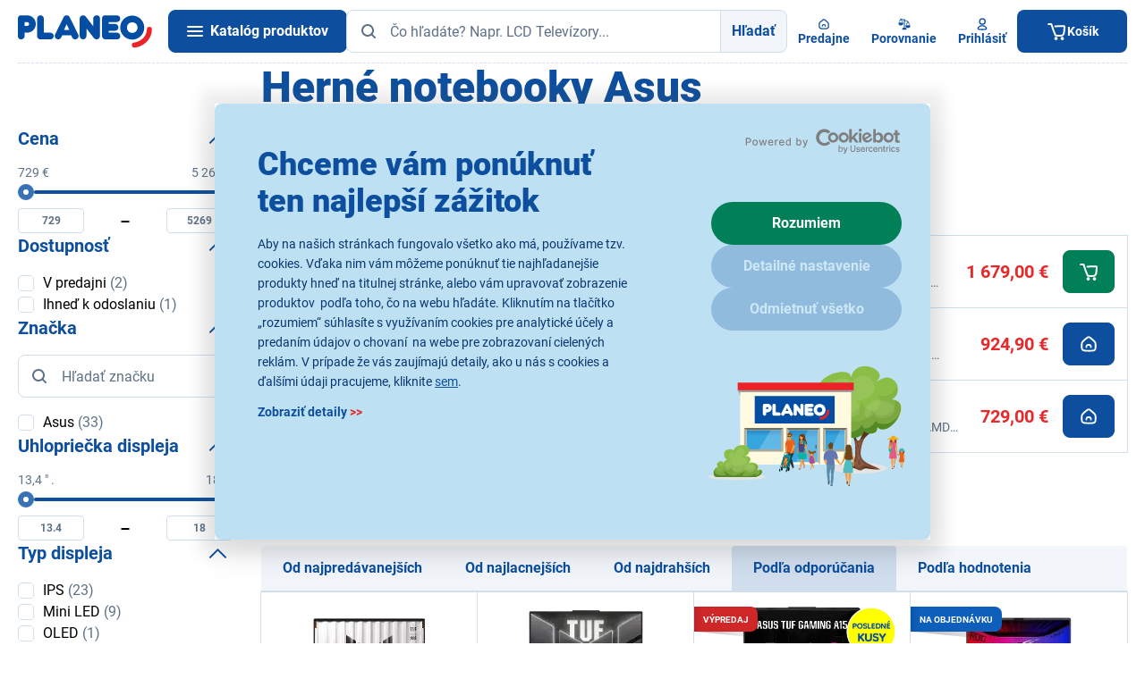

--- FILE ---
content_type: text/html;charset=utf-8
request_url: https://www.planeo.sk/herne-notebooky-asus
body_size: 104600
content:
<!DOCTYPE html>
<html lang="sk" data-theme="pla" 
	style="--ds-state-header-height: 156px;">
	<head>
<meta charset="utf-8">
<meta name="viewport" content="width=device-width, initial-scale=1, viewport-fit=cover">
<meta name="author" content="Etnetera">
<meta name="copyright" content="&copy; 2026 Etnetera">
<meta name="format-detection" content="telephone=no">
<link rel="icon" href="/-f16779---yYCj8dZT/favicon-svg?_linkp=f310388" type="image/svg+xml">
<link rel="icon" href="/-f16858---w03bjweW/favicon-96-png?_linkp=f310388" sizes="96x96">
<link rel="icon" href="/-f16857---Kju_BkiY/favicon-192-png?_linkp=f310388" sizes="192x192" type="image/png">
<link rel="apple-touch-icon" href="/-f16856---G3U5ba0x/favicon-180-png?_linkp=f310388" sizes="180x180">
<link rel="shortcut icon" href="/-f16868---mEVZq32k/favicon-ico-img?_linkp=f310388">

<title>Herné notebooky Asus | Planeo</title>
<meta name="description" content="Herné notebooky Asus za najlepšie ceny Veľký výber produktov Vyzdvihnutie zdarma na 55+ predajniach Gaming laptop Asus TUF, ROG">

<meta name="robots" content="index, follow">
<link rel="canonical" href="https://www.planeo.sk/herne-notebooky-asus">


<meta property="og:title" content="Herné notebooky Asus">
<meta property="og:description" content="Herné notebooky Asus za najlepšie ceny Veľký výber produktov Vyzdvihnutie zdarma na 55+ predajniach Gaming laptop Asus TUF, ROG">
<meta property="og:type" content="category">
<meta property="og:url" content="https://www.planeo.sk/herne-notebooky-asus">
<meta property="og:image" content="https://www.planeo.sk/-f97483---sRTsXAco/planeo?_linka=f192395">
<meta property="og:site_name" content="Planeo">
<meta name="twitter:card" content="summary_large_image">


<link rel="next" href="/herne-notebooky-asus?offset=24">


<script>
	window.dataLayer = window.dataLayer || [];
</script>



<script>
window.GTM_CURRENT_CART_STATE = [];
window.GTM_LAST_CART_STATE = [];
</script>

<script>
	dataLayer.push({
		event: 'initiate',
		page_type: 'category',
		category_id: '24d69ad87903475e96dafebea0110d95',
		category_tree: `Počítače a IT > Notebooky > Herné notebooky > Herné notebooky Asus`,
		cart_id: '',
		logged: false,
		language: 'sk',
		currency: 'EUR',
		ab_test: [

			{
				test_id: 'koupit-s-kuponem',
	    		version_id: 'secondary'
    		}
		]
	});
</script>

<script type="text/javascript" id="last-cart-state">
	/* current cart state for web GTM */
	window.GTM_LAST_CART_STATE = {
		items: [
		],
		affiliation: 'eshop', 
		currency: 'EUR',
		value: '',
	}
</script><script type="text/javascript" id="current-cart-state">
	/* current cart state for web GTM */
	window.GTM_CURRENT_CART_STATE = {
		items: [
		],
		affiliation: 'eshop', 
		currency: 'EUR',
		value: '',
	}
</script>



	<script>
		(function(w,d,s,l,i){w[l]=w[l]||[];w[l].push({'gtm.start':
		new Date().getTime(),event:'gtm.js'});var f=d.getElementsByTagName(s)[0],
		j=d.createElement(s),dl=l!='dataLayer'?'&l='+l:'';j.async=true;j.src=
		'https://www.googletagmanager.com/gtm.js?id='+i+dl; f.parentNode.insertBefore(j,f);
		})(window,document,'script','dataLayer','GTM-5HLRWPG');
	</script>

<link rel="preload" href="/-a2167---bYpyzC34/roboto-v30-latin-latin-ext-900-woff2?_linka=a26267" as="font" type="font/woff2" crossorigin="anonymous">
<link rel="preload" href="/-a2177---aDMKfaxc/roboto-v30-latin-latin-ext-regular-woff2?_linka=a26277" as="font" type="font/woff2" crossorigin="anonymous">
<link rel="preload" href="/-a2173---7NiG8_U_/roboto-v30-latin-latin-ext-700-woff2?_linka=a26273" as="font" type="font/woff2" crossorigin="anonymous">
<link rel="preconnect" href="https://www.googletagmanager.com">
<link rel="preconnect" href="https://www.google-analytics.com">
<link rel="dns-prefetch" href="https://www.googletagmanager.com/" >
<link rel="dns-prefetch" href="https://www.google-analytics.com" >

<link rel="preconnect" href="https://consentcdn.cookiebot.com">
<link rel="preload" href="https://consent.cookiebot.com/uc.js" as="script" />


<link rel="stylesheet" type="text/css" href="/cssc/a7/main.scss?v=9cb1daf814fcd919ceaa5e2bad77a39f">
		

<script id="Cookiebot" src="https://consent.cookiebot.com/uc.js" data-cbid="f0eae51c-479e-4ff8-b8a9-63d391a9c1d6" type="text/javascript" async></script>



<style>.xnpe_async_hide{opacity:0 !important}</style>
	<script type="text/javascript">
		!function(e,n,t,i,r,o){function s(e){if("number"!=typeof e)return e;var n=new Date;return new Date(n.getTime()+1e3*e)}var a=4e3,c="xnpe_async_hide";function p(e){return e.reduce((function(e,n){return e[n]=function(){e._.push([n.toString(),arguments])},e}),{_:[]})}function m(e,n,t){var i=t.createElement(n);i.src=e;var r=t.getElementsByTagName(n)[0];return r.parentNode.insertBefore(i,r),i}function u(e){return"[object Date]"===Object.prototype.toString.call(e)}o.target=o.target||"https://api.exponea.com",o.file_path=o.file_path||o.target+"/js/exponea.min.js",r[n]=p(["anonymize","initialize","identify","getSegments","update","track","trackLink","trackEnhancedEcommerce","getHtml","showHtml","showBanner","showWebLayer","ping","getAbTest","loadDependency","getRecommendation","reloadWebLayers","_preInitialize","_initializeConfig"]),r[n].notifications=p(["isAvailable","isSubscribed","subscribe","unsubscribe"]),r[n].segments=p(["subscribe"]),r[n]["snippetVersion"]="v2.7.0",function(e,n,t){e[n]["_"+t]={},e[n]["_"+t].nowFn=Date.now,e[n]["_"+t].snippetStartTime=e[n]["_"+t].nowFn()}(r,n,"performance"),function(e,n,t,i,r,o){e[r]={sdk:e[i],sdkObjectName:i,skipExperiments:!!t.new_experiments,sign:t.token+"/"+(o.exec(n.cookie)||["","new"])[1],path:t.target}}(r,e,o,n,i,RegExp("__exponea_etc__"+"=([\\w-]+)")),function(e,n,t){m(e.file_path,n,t)}(o,t,e),function(e,n,t,i,r,o,p){if(e.new_experiments){!0===e.new_experiments&&(e.new_experiments={});var l,f=e.new_experiments.hide_class||c,_=e.new_experiments.timeout||a,g=encodeURIComponent(o.location.href.split("#")[0]);e.cookies&&e.cookies.expires&&("number"==typeof e.cookies.expires||u(e.cookies.expires)?l=s(e.cookies.expires):e.cookies.expires.tracking&&("number"==typeof e.cookies.expires.tracking||u(e.cookies.expires.tracking))&&(l=s(e.cookies.expires.tracking))),l&&l<new Date&&(l=void 0);var d=e.target+"/webxp/"+n+"/"+o[t].sign+"/modifications.min.js?http-referer="+g+"&timeout="+_+"ms"+(l?"&cookie-expires="+Math.floor(l.getTime()/1e3):"");"sync"===e.new_experiments.mode&&o.localStorage.getItem("__exponea__sync_modifications__")?function(e,n,t,i,r){t[r][n]="<"+n+' src="'+e+'"></'+n+">",i.writeln(t[r][n]),i.writeln("<"+n+">!"+r+".init && document.writeln("+r+"."+n+'.replace("/'+n+'/", "/'+n+'-async/").replace("><", " async><"))</'+n+">")}(d,n,o,p,t):function(e,n,t,i,r,o,s,a){o.documentElement.classList.add(e);var c=m(t,i,o);function p(){r[a].init||m(t.replace("/"+i+"/","/"+i+"-async/"),i,o)}function u(){o.documentElement.classList.remove(e)}c.onload=p,c.onerror=p,r.setTimeout(u,n),r[s]._revealPage=u}(f,_,d,n,o,p,r,t)}}(o,t,i,0,n,r,e),function(e,n,t){var i;e[n]._initializeConfig(t),(null===(i=t.experimental)||void 0===i?void 0:i.non_personalized_weblayers)&&e[n]._preInitialize(t),e[n].start=function(i){i&&Object.keys(i).forEach((function(e){return t[e]=i[e]})),e[n].initialize(t)}}(r,n,o)}(document,"exponea","script","webxpClient",window,{
		    target: "https://analytics-api.planeo.sk",
		    token: "bfb98fb6-5da9-11ec-baf7-ee02bf674314",
		    experimental: {
		        non_personalized_weblayers: true
		    },
		    new_experiments: { mode: "async" },
		    ping: {
		        enabled: false,
		    },
		    track: {
		        google_analytics: false,
		    }
		});
			function CookiebotCallback_OnAccept() {
				if (!window.exponeaStarted) {
					exponea.start();
					
					window.exponeaStarted = true;
				}
			}
		
</script>

<script src="https://scripts.luigisbox.tech/LBX-199881.js" async></script>
	
	<script>
		window._lbcq = [];
		window.Luigis = window.Luigis || {};
		window.Luigis.Scan = window.Luigis.Scan || function(a, r) {
			window._lbcq.push([a, r]);
		}
	</script>
</head>
	
<body class="s--site-sk-b2c s--site-sk" style="--allAlertsHeight: 0px;">

<header id="header" class="c-header__container bgc--positive js-cn-high-checker no-print">


<div class="l-container-default">
		<div class="l-header">
			<div class="l-header__logo">
				<a class="c-header__logo" href="/" data-testid="home">
					<img
						sizes="100px,
							   (min-width: 1240px) 150px"
						src="/-a211---IqQlfFoZ/planeo-logo-redesign"
						width="150"
						height="37"
						alt="Planeo logo" 
						class="db"
						loading="lazy"
					/>
				</a>
			</div>

			<div class="l-header__content">
				<div class="c-header">    
					<a data-ajax-url="/menu.xml?render_mode=catalogue-menu" class="c-header__hamburger c-btn c-btn--primary miw7 curp js-fetch-catalogue-menu js-hamburger" data-testid="burger">
						<i class="fd-icon--hamburger" data-testid="burger.icon-burger">
							<span></span>
							<span></span>
							<span></span>
						</i>
						<span class="l-hidden xl-l-visible ml1 c--text-inverse tdn fw700" data-testid="burger.title">Katalóg produktov</span>
					</a>
					
<span id="searchFormLabel" for="headerSearchInput" class="l-hidden">Hľadať</span>
<form
	id="search"
	class="fxg1"
	method="get"
	action="/vyhladavanie$a1013-search"
	data-ajax-url="/vyhladavanie$a1010-autocomplete.xml"
	data-testid="search"
	aria-labelledby="searchFormLabel"
>
	<div class="l-form-group__input">
		<div class="l-form-group__input l-button-group">
			<input id="headerSearchInput" type="text" name="query" placeholder="Čo hľadáte? Napr. LCD Televízory..." class="l-button-group__member c-input w100p js-autocomplete pl6" autocomplete="off" value="" data-gtm-search-count="" data-testid="search.input"/>
			<span class="c-input__icon--left">


<span aria-hidden="true" class="fd-icon fd-icon--md fd-icon--text-muted">
<svg width="24" height="24" viewBox="0 0 24 24" fill="none">
					<use xlink:href="#icon-search"></use>
				</svg>
</span>
</span>
			<button type="submit" class="l-button-group__member c-btn c-btn--light fwb dn sm-dfl" data-testid="search.button">Hľadať</button>
		</div>
	</div>
   
	<div class="autocomplete" data-testid="search.result">

<div id="autocomplete-content" class="js-autocomplete-content" data-gtm-search-count="">
	<div class="c-ac__wrapper">
		<div class="c-ac c-ac--no-stores">
<div id="autocomplete-search-products-list" class="c-ac__products" data-testid="search.result.products">
	<div class="dfl fxdc jcsb gap2 h100p">
		<div class="ovxh">
<p class="mb0 fz-medium tac">Neboli nájdené žiadne produkty</p>
</div>
		
		<div class="dfl fxdc gap2 c-ac__stores-link--c">
</div>
	</div>
</div><div class="dfl fxdc jcsb">
<div>
<div class="dfl fxdc gap2">
	<div class="c-ac__stores-link pt0">
		<a href="/predajne" class="c-btn c-btn--light c-btn--no-border fwb w100p mt2">


<span aria-hidden="true" class="fd-icon fd-icon--24 fd-icon--primary">
<svg width="24" height="24" viewBox="0 0 24 24" fill="none">
					<use xlink:href="#icon-search"></use>
				</svg>
</span>
Vyhľadať najbližšiu predajňu</a>
	</div>
	
<div class="c-ac__mkt">
		<a href="https://www.planeo.sk/televizory-sencor-zlava">
			<img src="https://mc-static.fast.eu/LABEL-16869/Luigis_box_Sencor_TV_880x600.png?2723360055&size=autocomplete-standard-webp" srcset="https://mc-static.fast.eu/LABEL-16869/Luigis_box_Sencor_TV_880x600.png?2723360055&size=autocomplete-retina-webp 2x" alt="" class="db" loading="lazy" />
		</a>
	</div>
</div>
</div>
			</div>
			
</div>
	</div>
	
</div>
</div>
</form><div class="c-header__buttons">
						<a id="FAB-click-shops-header-desktop" class="c-header__button" href="/predajne" data-testid="stores">


<span aria-hidden="true" class="fd-icon fd-icon--16 fd-icon--primary">
<svg width="24" height="24" viewBox="0 0 24 24" fill="none">
					<use xlink:href="#icon-home"></use>
				</svg>
</span>
<span class="c-header__button-text" data-testid="stores.title">Predajne</span>
						</a>
						
<a id="FAB-click-prodCompare-header-desktop" data-id="header-comparison-button" class="c-header__comparison-button gap05" href="/porovnanie-produktov" data-testid="header-comparison">
	<div class="dfl aic posr">


<span aria-hidden="true" class="fd-icon fd-icon--16 fd-icon--primary">
<svg width="24" height="24" viewBox="0 0 24 24" fill="none">
					<use xlink:href="#icon-compare"></use>
				</svg>
</span>

	</div>
	<span class="c-header__button-text" data-testid="stores.title">Porovnanie</span>
</a><div id="header-user-info">
<div class="posr">
<a
			id="FAB-click-login-header-desktop"
			data-id="user-popup"
				data-ajax-url="/prihlasenie.xml?render_mode=modal"
			class="c-header__button c-header__user-button dn xl-dfl curp tdi"
			data-modal-click-close="false"
			data-tdi-callback="tdi-modal" data-tdi-modal-class="c-modal--large"
			data-testid="login-popup"
		>


<span aria-hidden="true" class="fd-icon fd-icon--16 fd-icon--primary">
<svg width="24" height="24" viewBox="0 0 24 24" fill="none">
					<use xlink:href="#icon-user"></use>
				</svg>
</span>
<span class="c-header__button-text" data-testid="login-popup.title">Prihlásiť</span>
</a>
</div></div>
					</div>





<div id="header-cart-status" class="posr dn md-db">
	<a id="FAB-click-cart-mobileHeader" data-id="header-cart-status-popup" class="c-header__button c-header__button--cart pl4 dn md-dfl xl-dn" href="/kosik" data-testid="basket">
		<div class="dfl">


<span aria-hidden="true" class="fd-icon fd-icon--16 fd-icon--text-inverse">
<svg width="24" height="24" viewBox="0 0 24 24" fill="none">
					<use xlink:href="#icon-shopping_cart"></use>
				</svg>
</span>
</div>
		<span class="c-header__button-text" data-testid="basket.title">Košík</span>
	</a>
	<a id="header-cart-status-popup" data-id="header-cart-status-popup" class="c-header__button c-header__button--cart pl4 dn xl-dfl" href="/kosik" data-testid="basket">
		<div class="dfl">


<span aria-hidden="true" class="fd-icon fd-icon--24 fd-icon--text-inverse">
<svg width="24" height="24" viewBox="0 0 24 24" fill="none">
					<use xlink:href="#icon-shopping_cart"></use>
				</svg>
</span>
</div>
		<span class="c-header__button-text" data-testid="basket.title">Košík</span>
	</a>
</div></div>
			</div>
		</div>
	</div>
</header>

<div id="bottom-navbar-cart-item" class="c-bottom-navbar l-container-shadow-top no-print" data-testid="mobile-bottom-navbar">
	<a id="FAB-click-catalogue-mobileNavbar" class="c-bottom-navbar__button js-fetch-catalogue-menu js-hamburger" data-ajax-url="/.xml?render_mode=catalogue-menu" data-testid="mobile-bottom-navbar.catalogue-button">


<span aria-hidden="true" class="fd-icon fd-icon--20 fd-icon--primary">
<svg width="24" height="24" viewBox="0 0 24 24" fill="none">
					<use xlink:href="#icon-menu"></use>
				</svg>
</span>
<span class="c-bottom-navbar__button-text" data-testid="mobile-bottom-navbar.catalogue-button.title">Katalóg</span>
	</a>
						
	<a id="FAB-click-shops-mobileNavbar" class="c-bottom-navbar__button" href="/predajne" data-testid="mobile-bottom-navbar.stores-link">


<span aria-hidden="true" class="fd-icon fd-icon--20 fd-icon--primary">
<svg width="24" height="24" viewBox="0 0 24 24" fill="none">
					<use xlink:href="#icon-home"></use>
				</svg>
</span>
<span class="c-bottom-navbar__button-text" data-testid="mobile-bottom-navbar.stores-link.title">Predajne</span>
	</a>
				
<a id="FAB-click-prodCompare-mobileNavbar" data-id="bottom-comparison-button" class="c-bottom-navbar__button" href="/porovnanie-produktov" data-testid="bottom-comparison">
	<div class="posr dfl">


<span aria-hidden="true" class="fd-icon fd-icon--20 fd-icon--primary">
<svg width="24" height="24" viewBox="0 0 24 24" fill="none">
					<use xlink:href="#icon-compare"></use>
				</svg>
</span>

	</div>
	<span class="c-bottom-navbar__button-text" data-testid="mobile-bottom-navbar.compare-link.title">Porovnanie</span>
</a>
	<a id="FAB-click-login-mobileNavbar" rel="noindex nofollow" class="c-bottom-navbar__button" href="/prihlasenie?backUrl=/herne-notebooky-asus" data-testid="mobile-bottom-navbar.login-link">


<span aria-hidden="true" class="fd-icon fd-icon--20 fd-icon--primary">
<svg width="24" height="24" viewBox="0 0 24 24" fill="none">
					<use xlink:href="#icon-user"></use>
				</svg>
</span>
<span class="c-bottom-navbar__button-text" data-testid="mobile-bottom-navbar.login-link.title">
Prihlásiť</span>
	</a>




<a id="FAB-click-cart-mobileNavbar" data-id="bottom-navbar-cart-item-button" class="c-bottom-navbar__button c-bottom-navbar__button--cart" 
	href="/kosik" 
	data-testid="mobile-bottom-navbar.basket-button"
>
	<div class="dfl">


<span aria-hidden="true" class="fd-icon fd-icon--20 fd-icon--primary">
<svg width="24" height="24" viewBox="0 0 24 24" fill="none">
					<use xlink:href="#icon-shopping_cart"></use>
				</svg>
</span>
</div>
	
<span class="c-bottom-navbar__button-text" data-testid="mobile-bottom-navbar.basket-button.title">Košík</span>
</a></div>

<nav class="c-cat__wrapper" aria-label="Catalogue" data-testid="mobile-menu">
	<div class="c-cat__container">
		<div class="c-cat js-cat">
			<div class="c-cat__inner">
<ul id="catalogue-menu-container" class="c-cat-1 c-cat__level c-cat__level--1 l-menu-vertical js-cat-1 c-cat__level--active" data-testid="catalogue-category">
</ul>
</div>
		</div>
		<div class="c-cat__cover"></div>
	</div>
</nav>



<nav id="breadcrumbs" aria-label="Breadcrumb" class="l-container-default c-breadcrumbs p2 no-print" data-testid="breadcrumbs">
<ol>
		<li>
			<a href="/" class="c-breadcrumbs__icon fd-icon fd-icon--20" data-testid="breadcrumbs.link" aria-label="HOMEPAGE">

<span aria-hidden="true" class="fd-icon fd-icon--md fd-icon--primary">
<svg width="24" height="24" viewBox="0 0 24 24" fill="none">
					<use xlink:href="#icon-home"></use>
				</svg>
</span>
</a>
		</li>
<li>
<a href="/pocitace-a-it" data-testid="breadcrumbs.link">Počítače a IT</a>
</li>
<li>
<a href="/notebooky" data-testid="breadcrumbs.link">Notebooky</a>
</li>
<li>
<a href="/herne-notebooky" data-testid="breadcrumbs.link">Herné notebooky</a>
</li>
<li>
<span aria-current="page" data-testid="breadcrumbs.text">Herné notebooky Asus</span>
</li>
</ol>
</nav>




<div class="c-branding peno" tabindex="0" role="img" role="presentation">
	<div class="c-branding__wrapper peno">
</div>
</div><main data-page-loader-text="Načítavam katalóg">



<div class="c-branding peno">
		<div class="c-branding__wrapper peno">
			<div class="c-branding__sticky-panel peall">
<a href="https://www.planeo.sk/sluzby/moznosti-dopravy#delivery-courier" class="c-branding__sticky-panel--left-sticky peall" aria-label="Planeo Expres bocny baner">
					<picture>
						<source srcset="https://mc-static.fast.eu/LABEL-15324/Bocny_banner_296x1300.webp?717665058&size=side-banner-full-webp 2x">

						<img src="https://mc-static.fast.eu/LABEL-15324/Bocny_banner_296x1300.webp?717665058&size=side-banner-half-webp" width="148px" height="650px" alt="" loading="lazy" />
					</picture>
				</a>
<a href="https://www.planeo.sk/novorocny-vypredaj" class="c-branding__sticky-panel--right-sticky peall" aria-label="Vypredaj 300vka - prava strana">
					<picture>
						<source srcset="https://mc-static.fast.eu/LABEL-16790/Bocny_banner_296x1300_prava_strana.webp?2780285715&size=side-banner-full-webp 2x">

						<img src="https://mc-static.fast.eu/LABEL-16790/Bocny_banner_296x1300_prava_strana.webp?2780285715&size=side-banner-half-webp" width="148px" height="650px" alt="" loading="lazy" />
					</picture>
				</a>
</div>
		</div>
	</div>

<div class="l-cat l-container-default pb2" data-testid="category">
<div class="l-cat__title mt2 mb2" data-testid="category.title"><h1 class="mb0">Herné notebooky Asus</h1></div>

<div class="l-cat__perex">
<h2 class="dn">Počítače a IT</h2>
<h2 class="dn">Notebooky</h2>
<h2 class="dn">Herné notebooky</h2>
</div><div class="l-cat__sub-categories">




<div id="subcategories">
	<div id="subcategories-items" class="l-grid-5 c-subcategories" data-testid="category.subcategory">
<a role="button" href="/asus-tuf-gaming" class="c-btn c-btn--outline-light c-btn--category c-subcategories__button c-subcategories--mobile-visible c-subcategories--desktop-visible" data-testid="category.button">

<picture>
			<source srcset="https://mc-static.fast.eu/CATEGORY-c739113584e743668f3b59c729e4694b/Herni_notebooky_Asus_TUF_Gaming_320x320px.png?2205980776&size=forty-webp, https://mc-static.fast.eu/CATEGORY-c739113584e743668f3b59c729e4694b/Herni_notebooky_Asus_TUF_Gaming_320x320px.png?2205980776&size=eighty-webp 2x" type="image/webp">
<img src="https://mc-static.fast.eu/CATEGORY-c739113584e743668f3b59c729e4694b/Herni_notebooky_Asus_TUF_Gaming_320x320px.png?2205980776&size=forty-webp" srcset="https://mc-static.fast.eu/CATEGORY-c739113584e743668f3b59c729e4694b/Herni_notebooky_Asus_TUF_Gaming_320x320px.png?2205980776&size=forty-webp, https://mc-static.fast.eu/CATEGORY-c739113584e743668f3b59c729e4694b/Herni_notebooky_Asus_TUF_Gaming_320x320px.png?2205980776&size=eighty-webp 2x" alt="Ilustračný obrázok kategórie Notebooky Asus TUF Gaming" loading="lazy">
</picture>
<h3 data-testid="category.button.title">TUF Gaming</h3>
</a><a role="button" href="/asus-rog" class="c-btn c-btn--outline-light c-btn--category c-subcategories__button c-subcategories--mobile-visible c-subcategories--desktop-visible" data-testid="category.button">

<picture>
			<source srcset="https://mc-static.fast.eu/CATEGORY-36f60888cd684f35bd1b1c88cd5d3d63/Asus_rog_herny_notebook_320x320px.jpg?1289554861&size=forty-webp, https://mc-static.fast.eu/CATEGORY-36f60888cd684f35bd1b1c88cd5d3d63/Asus_rog_herny_notebook_320x320px.jpg?1289554861&size=eighty-webp 2x" type="image/webp">
<img src="https://mc-static.fast.eu/CATEGORY-36f60888cd684f35bd1b1c88cd5d3d63/Asus_rog_herny_notebook_320x320px.jpg?1289554861&size=forty-webp" srcset="https://mc-static.fast.eu/CATEGORY-36f60888cd684f35bd1b1c88cd5d3d63/Asus_rog_herny_notebook_320x320px.jpg?1289554861&size=forty-webp, https://mc-static.fast.eu/CATEGORY-36f60888cd684f35bd1b1c88cd5d3d63/Asus_rog_herny_notebook_320x320px.jpg?1289554861&size=eighty-webp 2x" alt="Ilustračný obrázok kategórie Notebooky Asus ROG" loading="lazy">
</picture>
<h3 data-testid="category.button.title">ROG</h3>
</a></div>
	
</div></div>
	
<div class="l-cat__top-products" data-testid="category">

<div id="product-filter-top" class="mt4">
<h3 data-testid="category.bestsellers.title">Najpredávanejšie produkty</h3>
			<div class="c-top-products">
				<div class="c-top-products__list" data-gtm-view-item-list="Top products - Herné notebooky Asus" data-gtm-view-item-list-id="sc24d69ad87903475e96dafebea0110d95">

<div 
	class="c-product c-product--top" 
	data-testid="category.bestsellers.item"
	data-gtm-product-tile 



data-gtm-product-name='Asus TUF Gaming A16 FA608UM-QT044W'
data-gtm-product-id="45030480"

data-gtm-product-item-category="Počítače a IT"data-gtm-product-item-category2="Notebooky"data-gtm-product-item-category3="Lacné notebooky"
data-gtm-product-price="1365.04"
data-gtm-product-vat="313.96"
data-gtm-product-brand="Asus"
data-gtm-product-discount="0.00"
data-gtm-product-availability="AVAILABILITY_CODE_CENTRAL_WAREHOUSE_ONLY"
data-gtm-product-index="1"
data-gtm-product-type="PHYSICAL"
data-gtm-product-kind=""
data-gtm-product-age-restriction="NONE"

>
	<a href="/asus-tuf-gaming-a16-fa608um-qt044w" class="c-product--top__items-wrapper">
		<div class="c-product__number">
			<div class="c-medal
					c-medal--gold
" data-testid="category.bestsellers.item.icon-order">
1</div>
		</div>
	
		<div class="c-product__image" data-testid="category.bestsellers.item.image">
			<picture>
<source srcset="https://mc-static.fast.eu/pics/45/45030480/45030480-onesixty.webp?2299396060, https://mc-static.fast.eu/pics/45/45030480/45030480-threetwenty.webp?2299396060 2x" type="image/webp">
					<source srcset="https://mc-static.fast.eu/pics/45/45030480/45030480-onesixty.jpg?2299396060, https://mc-static.fast.eu/pics/45/45030480/45030480-threetwenty.jpg?2299396060 2x" type="image/jpeg">
					<img src="https://mc-static.fast.eu/pics/45/45030480/45030480-onesixty.jpg?2299396060" srcset="https://mc-static.fast.eu/pics/45/45030480/45030480-onesixty.jpg?2299396060, https://mc-static.fast.eu/pics/45/45030480/45030480-threetwenty.jpg?2299396060 2x" loading="lazy" alt="Asus TUF Gaming A16 FA608UM-QT044W">
</picture>
		</div>
	
		<div class="c-product__grouped-content">
			<div class="dfl gap2">
				<div class="c-product__title" >Asus TUF Gaming A16 FA608UM-QT044W</div>
				
				<div class="c-product__availability c-product__availability--delivery">




<div class="c-availability c-availability--one-liner" data-testid="category.bestsellers.item.availability" data-test-value="1">


<span aria-hidden="true" class="fd-icon fd-icon--md fd-icon--success">
<svg width="24" height="24" viewBox="0 0 24 24" fill="none">
					<use xlink:href="#icon-home"></use>
				</svg>
</span>
<div class="c--success" data-testid="category.bestsellers.item.availability.text">
<strong>Skladom</strong> 1 ks</div>
</div></div>
			</div>
			
			<div class="c-product__description mt05" data-testid="category.bestsellers.item.description">
				<span class="c-product__description-text">Herný notebook, procesor AMD Ryzen 7 260, displej 16&quot; 2560 x 1600 IPS 165 Hz, grafika GeForce RTX5060 8 GB, RAM 16 GB, úložisko 512 GB SSD, podsvietená klávesnica, Windows 11 Home</span>
			</div>
			
			<div class="c-product__gift-box">


<p class="mb0 dn md-db c--error fz80p"></p>
<p class="mb0 db md-dn c--error fz80p"></p></div>
		</div>
	
		<div class="c-product__price">
<strong data-testid="category.bestsellers.item.price" data-test-value="1679.00">1 679,00&nbsp;€</strong>
				
<div class="c-product__voucher c-product__voucher--top">




</div>
		</div>
	</a>
	
	<div class="c-product__actions miw7">



<a data-ajax-url="/asus-tuf-gaming-a16-fa608um-qt044w$a64-add.xml?async=true&amp;product=sp45030480&amp;qty=1&amp;modal=true&amp;isAdding=true"
	   class="c-btn c-btn--purchase tdi no-print"
	   role="button"
	   aria-label="Pridať do košíka"
	   data-tdi-callback="tdi-modal"
	   data-tdi-modal-class="c-modal--large"
	   data-modal-click-close="false"
	   data-gtm-product-buy-reserve-button
	   data-gtm-product-add
	   data-action="buy"
	   data-testid="category.bestsellers.item.add-to-cart"
	   tabindex="0"
	   
	>


<span aria-hidden="true" class="fd-icon fd-icon--md fd-icon--text-inverse">
<svg width="24" height="24" viewBox="0 0 24 24" fill="none">
					<use xlink:href="#icon-shopping_cart"></use>
				</svg>
</span>
</a>
</div>

</div>

<div 
	class="c-product c-product--top" 
	data-testid="category.bestsellers.item"
	data-gtm-product-tile 



data-gtm-product-name='Asus TUF Gaming A16 FA607NUG-RL116W'
data-gtm-product-id="45031827"

data-gtm-product-item-category="Počítače a IT"data-gtm-product-item-category2="Notebooky"data-gtm-product-item-category3="Lacné notebooky"
data-gtm-product-price="751.95"
data-gtm-product-vat="172.95"
data-gtm-product-brand="Asus"
data-gtm-product-discount="0.00"
data-gtm-product-availability="AVAILABILITY_CODE_STORE_ONLY"
data-gtm-product-index="2"
data-gtm-product-type="PHYSICAL"
data-gtm-product-kind=""
data-gtm-product-age-restriction="NONE"

>
	<a href="/asus-tuf-gaming-a16-fa607nug-rl116w" class="c-product--top__items-wrapper">
		<div class="c-product__number">
			<div class="c-medal
					c-medal--silver
" data-testid="category.bestsellers.item.icon-order">
2</div>
		</div>
	
		<div class="c-product__image" data-testid="category.bestsellers.item.image">
			<picture>
<source srcset="https://mc-static.fast.eu/pics/45/45031827/45031827-onesixty.webp?2120106454, https://mc-static.fast.eu/pics/45/45031827/45031827-threetwenty.webp?2120106454 2x" type="image/webp">
					<source srcset="https://mc-static.fast.eu/pics/45/45031827/45031827-onesixty.jpg?2120106454, https://mc-static.fast.eu/pics/45/45031827/45031827-threetwenty.jpg?2120106454 2x" type="image/jpeg">
					<img src="https://mc-static.fast.eu/pics/45/45031827/45031827-onesixty.jpg?2120106454" srcset="https://mc-static.fast.eu/pics/45/45031827/45031827-onesixty.jpg?2120106454, https://mc-static.fast.eu/pics/45/45031827/45031827-threetwenty.jpg?2120106454 2x" loading="lazy" alt="Asus TUF Gaming A16 FA607NUG-RL116W">
</picture>
		</div>
	
		<div class="c-product__grouped-content">
			<div class="dfl gap2">
				<div class="c-product__title" >Asus TUF Gaming A16 FA607NUG-RL116W</div>
				
				<div class="c-product__availability c-product__availability--delivery">




<div class="c-availability c-availability--one-liner" data-testid="category.bestsellers.item.availability" data-test-value="0">


<span aria-hidden="true" class="fd-icon fd-icon--md fd-icon--success">
<svg width="24" height="24" viewBox="0 0 24 24" fill="none">
					<use xlink:href="#icon-home"></use>
				</svg>
</span>
<div class="c--success" data-testid="category.bestsellers.item.availability.text">
<strong>Dostupné</strong> v 55 predajniach</div>
</div></div>
			</div>
			
			<div class="c-product__description mt05" data-testid="category.bestsellers.item.description">
				<span class="c-product__description-text">Herný notebook, procesor AMD Ryzen ™ 7 7445HS, displej 16 &quot;1920 x 1200 px IPS 144 Hz, grafika NVIDIA GeForce RTX 4050, RAM 16 GB, úložisko 512 GB SSD, podsvietená klávesnica, Windows 11 Home</span>
			</div>
			
			<div class="c-product__gift-box">


<p class="mb0 dn md-db c--error fz80p"></p>
<p class="mb0 db md-dn c--error fz80p"></p></div>
		</div>
	
		<div class="c-product__price">
<strong data-testid="category.bestsellers.item.price" data-test-value="924.90">924,90&nbsp;€</strong>
				
<div class="c-product__voucher c-product__voucher--top">




</div>
		</div>
	</a>
	
	<div class="c-product__actions miw7">




<a
	data-ajax-url="/$a1881-list.xml?async=true&amp;productId=68d72b8befee3db1f95c10cc&amp;assetId=sp45031827"
	class="c-btn c-btn--primary tdi no-print"
	role="button"
   	aria-label="Rezervovať"
	data-tdi-callback="tdi-modal"
	data-tdi-modal-class="c-modal--large c-modal--no-footer"
	data-testid="category.bestsellers.item.store-reservation"
	data-gtm-product-buy-reserve-button
	
>


<span aria-hidden="true" class="fd-icon fd-icon--md fd-icon--text-inverse">
<svg width="24" height="24" viewBox="0 0 24 24" fill="none">
					<use xlink:href="#icon-home"></use>
				</svg>
</span>
</a>
</div>

</div>

<div 
	class="c-product c-product--top" 
	data-testid="category.bestsellers.item"
	data-gtm-product-tile 



data-gtm-product-name='Asus TUF Gaming A15 (FA506NC-HN001W)'
data-gtm-product-id="45024288"

data-gtm-product-item-category="Počítače a IT"data-gtm-product-item-category2="Notebooky"data-gtm-product-item-category3="Lacné notebooky"
data-gtm-product-price="592.68"
data-gtm-product-vat="136.32"
data-gtm-product-brand="Asus"
data-gtm-product-discount="0.00"
data-gtm-product-availability="AVAILABILITY_CODE_STORE_ONLY"
data-gtm-product-index="3"
data-gtm-product-type="PHYSICAL"
data-gtm-product-kind=""
data-gtm-product-age-restriction="NONE"

>
	<a href="/asus-tuf-gaming-a15-fa506nc-hn001w" class="c-product--top__items-wrapper">
		<div class="c-product__number">
			<div class="c-medal
					c-medal--bronze
			" data-testid="category.bestsellers.item.icon-order">
3</div>
		</div>
	
		<div class="c-product__image" data-testid="category.bestsellers.item.image">
			<picture>
<source srcset="https://mc-static.fast.eu/pics/45/45024288/45024288-onesixty.webp?106385812, https://mc-static.fast.eu/pics/45/45024288/45024288-threetwenty.webp?106385812 2x" type="image/webp">
					<source srcset="https://mc-static.fast.eu/pics/45/45024288/45024288-onesixty.jpg?106385812, https://mc-static.fast.eu/pics/45/45024288/45024288-threetwenty.jpg?106385812 2x" type="image/jpeg">
					<img src="https://mc-static.fast.eu/pics/45/45024288/45024288-onesixty.jpg?106385812" srcset="https://mc-static.fast.eu/pics/45/45024288/45024288-onesixty.jpg?106385812, https://mc-static.fast.eu/pics/45/45024288/45024288-threetwenty.jpg?106385812 2x" loading="lazy" alt="Asus TUF Gaming A15 (FA506NC-HN001W)">
</picture>
		</div>
	
		<div class="c-product__grouped-content">
			<div class="dfl gap2">
				<div class="c-product__title" >Asus TUF Gaming A15 (FA506NC-HN001W)</div>
				
				<div class="c-product__availability c-product__availability--delivery">




<div class="c-availability c-availability--one-liner" data-testid="category.bestsellers.item.availability" data-test-value="0">


<span aria-hidden="true" class="fd-icon fd-icon--md fd-icon--success">
<svg width="24" height="24" viewBox="0 0 24 24" fill="none">
					<use xlink:href="#icon-home"></use>
				</svg>
</span>
<div class="c--success" data-testid="category.bestsellers.item.availability.text">
<strong>Dostupné</strong> v 17 predajniach</div>
</div></div>
			</div>
			
			<div class="c-product__description mt05" data-testid="category.bestsellers.item.description">
				<span class="c-product__description-text">Herný notebook, uhlopriečka displeja 15,6&quot; 250 Nitov IPS 1920 × 1080 144 Hz, model procesora AMD Ryzen 5 7535HS, SSD Disk 512 GB, operačná pamäť 16 GB, grafika GeForce RTX 3050</span>
			</div>
			
			<div class="c-product__gift-box">


<p class="mb0 dn md-db c--error fz80p"></p>
<p class="mb0 db md-dn c--error fz80p"></p></div>
		</div>
	
		<div class="c-product__price">
<strong data-testid="category.bestsellers.item.price" data-test-value="729.00">729,00&nbsp;€</strong>
				
<div class="c-product__voucher c-product__voucher--top">




</div>
		</div>
	</a>
	
	<div class="c-product__actions miw7">




<a
	data-ajax-url="/$a1881-list.xml?async=true&amp;productId=65d364cd53f49d1cc0d354be&amp;assetId=sp45024288"
	class="c-btn c-btn--primary tdi no-print"
	role="button"
   	aria-label="Rezervovať"
	data-tdi-callback="tdi-modal"
	data-tdi-modal-class="c-modal--large c-modal--no-footer"
	data-testid="category.bestsellers.item.store-reservation"
	data-gtm-product-buy-reserve-button
	
>


<span aria-hidden="true" class="fd-icon fd-icon--md fd-icon--text-inverse">
<svg width="24" height="24" viewBox="0 0 24 24" fill="none">
					<use xlink:href="#icon-home"></use>
				</svg>
</span>
</a>
</div>

</div>
</div>
			</div>
<div class="tac"><button class="c-btn c-btn--link js-product-filter-load-more-tops" data-product-filter-sorting="BEST_SELLING" data-testid="category.bestsellers.more">zobraziť ďalšie najpredávanejšie...</button></div>
</div></div>
	
	<div class="l-cat__active-filter">






<div id="product-filter-active-filter" >
</div></div>
	<div class="l-cat__filter">
<form class="js-product-filter"
	id="product-filter"
	method="GET"
	data-ajax-url="/$a73-filter.xml"
>




<div id="product-filter-hidden-inputs">
	<input type="hidden" name="url" value="/herne-notebooky-asus">
	<input type="hidden" name="query" value="">
	<input type="hidden" name="offset" value="0" disabled>
	<input type="hidden" name="limit" value="24">
	<input type="hidden" name="sorting" value="RECOMMENDED">
	<input type="hidden" name="newUrl" value="" disabled>
	<input type="hidden" name="loadedFilters" value="" disabled>
	<input type="hidden" name="producerSearchQuery" value="" disabled>
</div>



<div id="product-filter-sidebar" class="c-accordion c-accordion--filter xl-dfl fxdc gap4 mb3 dn" data-testid="catalogue.filter">
<div id="filter-attribute-group-sidebar-price" data-testid="catalogue.filter.price">
							<div class="as-h4 mb2"><button type="button" id="accordion-header-price" aria-expanded="true" aria-controls="accordion-panel-price" class="c-accordion__button js-accordion-header" data-testid="catalogue.filter.price.expand-button">Cena</button></div>
							<section id="accordion-panel-price" data-testid="catalogue.filter.price.item">
<div class="dfl jcsb">
<div class="c--text-muted fz-small mb05">729 €</div>
										<div class="c--text-muted fz-small mb05">5 269 €</div>
									</div>
<div data-product-filter-attribute-name="price">
									<fieldset>
										<legend class="sr-only">Cena</legend>
										
										<div class="dfl fxdc gap1">




<div class="c-slider s--is-loading">
	<div class="c-slider__slider js-slider" 
		data-range-name="price" 
		data-range-start="729" 
		data-range-end="5269"
		data-range-min="729"
		data-range-max="5269"
		
		 data-range-connect="true" 
		data-testid="catalogue.filter.slider"
	></div>
	<div class="fd-icon--loader fd-icon--16 fd-icon--primary"></div>
</div></div>
									</fieldset>
								</div>
							</section>
						</div>
<div id="filter-attribute-group-sidebar-availability" data-testid="catalogue.filter.availability">
							<div class="as-h4 mb2"><button type="button" id="accordion-header-availability" aria-expanded="true" aria-controls="accordion-panel-availability" class="c-accordion__button js-accordion-header" data-testid="catalogue.filter.availability.expand-button">Dostupnosť</button></div>
							<section id="accordion-panel-availability" data-testid="catalogue.filter.availability.item">
<div data-product-filter-attribute-name="availability">
									<fieldset>
										<legend class="sr-only">Dostupnosť</legend>
										
										<div class="dfl fxdc gap1">

<div data-product-filter-type-availability >


<label class="c-checkbox w100p">
	<input 
		type="checkbox" 
		name="fp_availability" 
		value="AT_STORE" 
		class="c-checkbox__input"
		
		
		data-testid="catalogue.filter.availability.item.checkbox"
		autocomplete="off"
		data-checked="false"
	>
	<span class="c-checkbox__label" data-testid="catalogue.filter.availability.item.title">
V predajni<span class="c-checkbox__quantity-label" data-testid="catalogue.filter.availability.item.title.count">&nbsp;(2)</span>
	</span>
</label></div>
<div data-product-filter-type-availability >


<label class="c-checkbox w100p">
	<input 
		type="checkbox" 
		name="fp_availability" 
		value="READY_FOR_SHIPMENT" 
		class="c-checkbox__input"
		
		
		data-testid="catalogue.filter.availability.item.checkbox"
		autocomplete="off"
		data-checked="false"
	>
	<span class="c-checkbox__label" data-testid="catalogue.filter.availability.item.title">
Ihneď k odoslaniu<span class="c-checkbox__quantity-label" data-testid="catalogue.filter.availability.item.title.count">&nbsp;(1)</span>
	</span>
</label></div>
</div>
									</fieldset>
								</div>
							</section>
						</div>
<div id="filter-attribute-group-sidebar-storeAvailability" class="dn" data-testid="catalogue.filter.storeAvailability">
							<div class="as-h4 mb2"><button type="button" id="accordion-header-storeAvailability" aria-expanded="true" aria-controls="accordion-panel-storeAvailability" class="c-accordion__button js-accordion-header" data-testid="catalogue.filter.storeAvailability.expand-button">Dostupnosť na predajni</button></div>
							<section id="accordion-panel-storeAvailability" data-testid="catalogue.filter.storeAvailability.item">
<div data-product-filter-attribute-name="storeAvailability">
									<fieldset>
										<legend class="sr-only">Dostupnosť na predajni</legend>
										
										<div class="dfl fxdc gap1">

<div class="mb2" data-testid="catalogue.filter.storeAvailability.item-region-select">
		<div class="c-select">
			<select class="c-input js-select-toggle js-product-filter-store-availability-select" data-select-toggle-id="store-availability-sidebar">
<option value="">Vyberte kraj</option>
<option value="BL">Bratislavský</option>
<option value="PV">Prešovský</option>
<option value="KI">Košický</option>
<option value="ZI">Žilinský</option>
<option value="NI">Nitrianský</option>
<option value="BC">Banskobystrický</option>
<option value="TC">Trenčianský</option>
<option value="TA">Trnavský</option>
</select>
		</div>
	</div>
	
	<div class="dfl fxdc gap1" data-select-toggle-id="store-availability-sidebar">
<div data-select-toggle-group="TC" hidden>


<label class="c-checkbox w100p">
	<input 
		type="checkbox" 
		name="fp_storeAvailability" 
		value="644a9dc3af547fd8d348e985" 
		class="c-checkbox__input"
		
		
		data-testid="catalogue.filter.storeAvailability.item.checkbox"
		autocomplete="off"
		data-checked="false"
	>
	<span class="c-checkbox__label" data-testid="catalogue.filter.storeAvailability.item.title">
PLANEO Prievidza<span class="c-checkbox__quantity-label" data-testid="catalogue.filter.storeAvailability.item.title.count">&nbsp;(1)</span>
	</span>
</label></div>
<div data-select-toggle-group="BL" hidden>


<label class="c-checkbox w100p">
	<input 
		type="checkbox" 
		name="fp_storeAvailability" 
		value="644a9dc3af547fd8d348e98d" 
		class="c-checkbox__input"
		
		
		data-testid="catalogue.filter.storeAvailability.item.checkbox"
		autocomplete="off"
		data-checked="false"
	>
	<span class="c-checkbox__label" data-testid="catalogue.filter.storeAvailability.item.title">
PLANEO Bratislava Rača<span class="c-checkbox__quantity-label" data-testid="catalogue.filter.storeAvailability.item.title.count">&nbsp;(2)</span>
	</span>
</label></div>
<div data-select-toggle-group="ZI" hidden>


<label class="c-checkbox w100p">
	<input 
		type="checkbox" 
		name="fp_storeAvailability" 
		value="644a9dc3af547fd8d348e995" 
		class="c-checkbox__input"
		
		
		data-testid="catalogue.filter.storeAvailability.item.checkbox"
		autocomplete="off"
		data-checked="false"
	>
	<span class="c-checkbox__label" data-testid="catalogue.filter.storeAvailability.item.title">
PLANEO Žilina MAX<span class="c-checkbox__quantity-label" data-testid="catalogue.filter.storeAvailability.item.title.count">&nbsp;(2)</span>
	</span>
</label></div>
<div data-select-toggle-group="TA" hidden>


<label class="c-checkbox w100p">
	<input 
		type="checkbox" 
		name="fp_storeAvailability" 
		value="644a9dc3af547fd8d348e9a5" 
		class="c-checkbox__input"
		
		
		data-testid="catalogue.filter.storeAvailability.item.checkbox"
		autocomplete="off"
		data-checked="false"
	>
	<span class="c-checkbox__label" data-testid="catalogue.filter.storeAvailability.item.title">
PLANEO Trnava MAX<span class="c-checkbox__quantity-label" data-testid="catalogue.filter.storeAvailability.item.title.count">&nbsp;(2)</span>
	</span>
</label></div>
<div data-select-toggle-group="KI" hidden>


<label class="c-checkbox w100p">
	<input 
		type="checkbox" 
		name="fp_storeAvailability" 
		value="644a9dc3af547fd8d348e9ad" 
		class="c-checkbox__input"
		
		
		data-testid="catalogue.filter.storeAvailability.item.checkbox"
		autocomplete="off"
		data-checked="false"
	>
	<span class="c-checkbox__label" data-testid="catalogue.filter.storeAvailability.item.title">
PLANEO Košice Galéria<span class="c-checkbox__quantity-label" data-testid="catalogue.filter.storeAvailability.item.title.count">&nbsp;(1)</span>
	</span>
</label></div>
<div data-select-toggle-group="PV" hidden>


<label class="c-checkbox w100p">
	<input 
		type="checkbox" 
		name="fp_storeAvailability" 
		value="644a9dc3af547fd8d348e9b5" 
		class="c-checkbox__input"
		
		
		data-testid="catalogue.filter.storeAvailability.item.checkbox"
		autocomplete="off"
		data-checked="false"
	>
	<span class="c-checkbox__label" data-testid="catalogue.filter.storeAvailability.item.title">
PLANEO Prešov Solivaria<span class="c-checkbox__quantity-label" data-testid="catalogue.filter.storeAvailability.item.title.count">&nbsp;(1)</span>
	</span>
</label></div>
<div data-select-toggle-group="BL" hidden>


<label class="c-checkbox w100p">
	<input 
		type="checkbox" 
		name="fp_storeAvailability" 
		value="644a9dc3af547fd8d348e9c4" 
		class="c-checkbox__input"
		
		
		data-testid="catalogue.filter.storeAvailability.item.checkbox"
		autocomplete="off"
		data-checked="false"
	>
	<span class="c-checkbox__label" data-testid="catalogue.filter.storeAvailability.item.title">
PLANEO Bratislava Lamač<span class="c-checkbox__quantity-label" data-testid="catalogue.filter.storeAvailability.item.title.count">&nbsp;(2)</span>
	</span>
</label></div>
<div data-select-toggle-group="TC" hidden>


<label class="c-checkbox w100p">
	<input 
		type="checkbox" 
		name="fp_storeAvailability" 
		value="644a9dc3af547fd8d348e9cc" 
		class="c-checkbox__input"
		
		
		data-testid="catalogue.filter.storeAvailability.item.checkbox"
		autocomplete="off"
		data-checked="false"
	>
	<span class="c-checkbox__label" data-testid="catalogue.filter.storeAvailability.item.title">
PLANEO Dubnica nad Váhom<span class="c-checkbox__quantity-label" data-testid="catalogue.filter.storeAvailability.item.title.count">&nbsp;(1)</span>
	</span>
</label></div>
<div data-select-toggle-group="ZI" hidden>


<label class="c-checkbox w100p">
	<input 
		type="checkbox" 
		name="fp_storeAvailability" 
		value="644a9dc3af547fd8d348e9d5" 
		class="c-checkbox__input"
		
		
		data-testid="catalogue.filter.storeAvailability.item.checkbox"
		autocomplete="off"
		data-checked="false"
	>
	<span class="c-checkbox__label" data-testid="catalogue.filter.storeAvailability.item.title">
PLANEO Dolný Kubín<span class="c-checkbox__quantity-label" data-testid="catalogue.filter.storeAvailability.item.title.count">&nbsp;(1)</span>
	</span>
</label></div>
<div data-select-toggle-group="TA" hidden>


<label class="c-checkbox w100p">
	<input 
		type="checkbox" 
		name="fp_storeAvailability" 
		value="644a9dc3af547fd8d348e9e5" 
		class="c-checkbox__input"
		
		
		data-testid="catalogue.filter.storeAvailability.item.checkbox"
		autocomplete="off"
		data-checked="false"
	>
	<span class="c-checkbox__label" data-testid="catalogue.filter.storeAvailability.item.title">
PLANEO Senica<span class="c-checkbox__quantity-label" data-testid="catalogue.filter.storeAvailability.item.title.count">&nbsp;(1)</span>
	</span>
</label></div>
<div data-select-toggle-group="NI" hidden>


<label class="c-checkbox w100p">
	<input 
		type="checkbox" 
		name="fp_storeAvailability" 
		value="644a9dc3af547fd8d348e9ed" 
		class="c-checkbox__input"
		
		
		data-testid="catalogue.filter.storeAvailability.item.checkbox"
		autocomplete="off"
		data-checked="false"
	>
	<span class="c-checkbox__label" data-testid="catalogue.filter.storeAvailability.item.title">
PLANEO Nové Zámky Aquario<span class="c-checkbox__quantity-label" data-testid="catalogue.filter.storeAvailability.item.title.count">&nbsp;(1)</span>
	</span>
</label></div>
<div data-select-toggle-group="ZI" hidden>


<label class="c-checkbox w100p">
	<input 
		type="checkbox" 
		name="fp_storeAvailability" 
		value="644a9dc3af547fd8d348e9f5" 
		class="c-checkbox__input"
		
		
		data-testid="catalogue.filter.storeAvailability.item.checkbox"
		autocomplete="off"
		data-checked="false"
	>
	<span class="c-checkbox__label" data-testid="catalogue.filter.storeAvailability.item.title">
PLANEO Martin<span class="c-checkbox__quantity-label" data-testid="catalogue.filter.storeAvailability.item.title.count">&nbsp;(1)</span>
	</span>
</label></div>
<div data-select-toggle-group="NI" hidden>


<label class="c-checkbox w100p">
	<input 
		type="checkbox" 
		name="fp_storeAvailability" 
		value="644a9dc3af547fd8d348e9fd" 
		class="c-checkbox__input"
		
		
		data-testid="catalogue.filter.storeAvailability.item.checkbox"
		autocomplete="off"
		data-checked="false"
	>
	<span class="c-checkbox__label" data-testid="catalogue.filter.storeAvailability.item.title">
PLANEO Levice<span class="c-checkbox__quantity-label" data-testid="catalogue.filter.storeAvailability.item.title.count">&nbsp;(1)</span>
	</span>
</label></div>
<div data-select-toggle-group="TC" hidden>


<label class="c-checkbox w100p">
	<input 
		type="checkbox" 
		name="fp_storeAvailability" 
		value="644a9dc3af547fd8d348ea05" 
		class="c-checkbox__input"
		
		
		data-testid="catalogue.filter.storeAvailability.item.checkbox"
		autocomplete="off"
		data-checked="false"
	>
	<span class="c-checkbox__label" data-testid="catalogue.filter.storeAvailability.item.title">
PLANEO Partizánske<span class="c-checkbox__quantity-label" data-testid="catalogue.filter.storeAvailability.item.title.count">&nbsp;(1)</span>
	</span>
</label></div>
<div data-select-toggle-group="TC" hidden>


<label class="c-checkbox w100p">
	<input 
		type="checkbox" 
		name="fp_storeAvailability" 
		value="644a9dc3af547fd8d348ea0c" 
		class="c-checkbox__input"
		
		
		data-testid="catalogue.filter.storeAvailability.item.checkbox"
		autocomplete="off"
		data-checked="false"
	>
	<span class="c-checkbox__label" data-testid="catalogue.filter.storeAvailability.item.title">
PLANEO Bánovce nad Bebravou<span class="c-checkbox__quantity-label" data-testid="catalogue.filter.storeAvailability.item.title.count">&nbsp;(1)</span>
	</span>
</label></div>
<div data-select-toggle-group="TA" hidden>


<label class="c-checkbox w100p">
	<input 
		type="checkbox" 
		name="fp_storeAvailability" 
		value="644a9dc3af547fd8d348ea15" 
		class="c-checkbox__input"
		
		
		data-testid="catalogue.filter.storeAvailability.item.checkbox"
		autocomplete="off"
		data-checked="false"
	>
	<span class="c-checkbox__label" data-testid="catalogue.filter.storeAvailability.item.title">
PLANEO Hlohovec<span class="c-checkbox__quantity-label" data-testid="catalogue.filter.storeAvailability.item.title.count">&nbsp;(1)</span>
	</span>
</label></div>
<div data-select-toggle-group="TC" hidden>


<label class="c-checkbox w100p">
	<input 
		type="checkbox" 
		name="fp_storeAvailability" 
		value="644a9dc3af547fd8d348ea1e" 
		class="c-checkbox__input"
		
		
		data-testid="catalogue.filter.storeAvailability.item.checkbox"
		autocomplete="off"
		data-checked="false"
	>
	<span class="c-checkbox__label" data-testid="catalogue.filter.storeAvailability.item.title">
PLANEO Trenčín City Park<span class="c-checkbox__quantity-label" data-testid="catalogue.filter.storeAvailability.item.title.count">&nbsp;(1)</span>
	</span>
</label></div>
<div data-select-toggle-group="TC" hidden>


<label class="c-checkbox w100p">
	<input 
		type="checkbox" 
		name="fp_storeAvailability" 
		value="644a9dc3af547fd8d348ea2d" 
		class="c-checkbox__input"
		
		
		data-testid="catalogue.filter.storeAvailability.item.checkbox"
		autocomplete="off"
		data-checked="false"
	>
	<span class="c-checkbox__label" data-testid="catalogue.filter.storeAvailability.item.title">
PLANEO Považská Bystrica<span class="c-checkbox__quantity-label" data-testid="catalogue.filter.storeAvailability.item.title.count">&nbsp;(1)</span>
	</span>
</label></div>
<div data-select-toggle-group="TC" hidden>


<label class="c-checkbox w100p">
	<input 
		type="checkbox" 
		name="fp_storeAvailability" 
		value="644a9dc3af547fd8d348ea36" 
		class="c-checkbox__input"
		
		
		data-testid="catalogue.filter.storeAvailability.item.checkbox"
		autocomplete="off"
		data-checked="false"
	>
	<span class="c-checkbox__label" data-testid="catalogue.filter.storeAvailability.item.title">
PLANEO Púchov<span class="c-checkbox__quantity-label" data-testid="catalogue.filter.storeAvailability.item.title.count">&nbsp;(2)</span>
	</span>
</label></div>
<div data-select-toggle-group="PV" hidden>


<label class="c-checkbox w100p">
	<input 
		type="checkbox" 
		name="fp_storeAvailability" 
		value="644a9dc3af547fd8d348ea3e" 
		class="c-checkbox__input"
		
		
		data-testid="catalogue.filter.storeAvailability.item.checkbox"
		autocomplete="off"
		data-checked="false"
	>
	<span class="c-checkbox__label" data-testid="catalogue.filter.storeAvailability.item.title">
PLANEO Poprad SCT<span class="c-checkbox__quantity-label" data-testid="catalogue.filter.storeAvailability.item.title.count">&nbsp;(1)</span>
	</span>
</label></div>
<div data-select-toggle-group="TA" hidden>


<label class="c-checkbox w100p">
	<input 
		type="checkbox" 
		name="fp_storeAvailability" 
		value="644a9dc3af547fd8d348ea46" 
		class="c-checkbox__input"
		
		
		data-testid="catalogue.filter.storeAvailability.item.checkbox"
		autocomplete="off"
		data-checked="false"
	>
	<span class="c-checkbox__label" data-testid="catalogue.filter.storeAvailability.item.title">
PLANEO Trnava TMT<span class="c-checkbox__quantity-label" data-testid="catalogue.filter.storeAvailability.item.title.count">&nbsp;(1)</span>
	</span>
</label></div>
<div data-select-toggle-group="NI" hidden>


<label class="c-checkbox w100p">
	<input 
		type="checkbox" 
		name="fp_storeAvailability" 
		value="644a9dc3af547fd8d348ea4e" 
		class="c-checkbox__input"
		
		
		data-testid="catalogue.filter.storeAvailability.item.checkbox"
		autocomplete="off"
		data-checked="false"
	>
	<span class="c-checkbox__label" data-testid="catalogue.filter.storeAvailability.item.title">
PLANEO Topoľčany<span class="c-checkbox__quantity-label" data-testid="catalogue.filter.storeAvailability.item.title.count">&nbsp;(1)</span>
	</span>
</label></div>
<div data-select-toggle-group="TA" hidden>


<label class="c-checkbox w100p">
	<input 
		type="checkbox" 
		name="fp_storeAvailability" 
		value="644a9dc3af547fd8d348ea55" 
		class="c-checkbox__input"
		
		
		data-testid="catalogue.filter.storeAvailability.item.checkbox"
		autocomplete="off"
		data-checked="false"
	>
	<span class="c-checkbox__label" data-testid="catalogue.filter.storeAvailability.item.title">
PLANEO Galanta<span class="c-checkbox__quantity-label" data-testid="catalogue.filter.storeAvailability.item.title.count">&nbsp;(1)</span>
	</span>
</label></div>
<div data-select-toggle-group="BC" hidden>


<label class="c-checkbox w100p">
	<input 
		type="checkbox" 
		name="fp_storeAvailability" 
		value="644a9dc3af547fd8d348ea6e" 
		class="c-checkbox__input"
		
		
		data-testid="catalogue.filter.storeAvailability.item.checkbox"
		autocomplete="off"
		data-checked="false"
	>
	<span class="c-checkbox__label" data-testid="catalogue.filter.storeAvailability.item.title">
PLANEO Lučenec<span class="c-checkbox__quantity-label" data-testid="catalogue.filter.storeAvailability.item.title.count">&nbsp;(1)</span>
	</span>
</label></div>
<div data-select-toggle-group="KI" hidden>


<label class="c-checkbox w100p">
	<input 
		type="checkbox" 
		name="fp_storeAvailability" 
		value="644a9dc3af547fd8d348ea76" 
		class="c-checkbox__input"
		
		
		data-testid="catalogue.filter.storeAvailability.item.checkbox"
		autocomplete="off"
		data-checked="false"
	>
	<span class="c-checkbox__label" data-testid="catalogue.filter.storeAvailability.item.title">
PLANEO Košice Nad Jazerom<span class="c-checkbox__quantity-label" data-testid="catalogue.filter.storeAvailability.item.title.count">&nbsp;(1)</span>
	</span>
</label></div>
<div data-select-toggle-group="TC" hidden>


<label class="c-checkbox w100p">
	<input 
		type="checkbox" 
		name="fp_storeAvailability" 
		value="644a9dc3af547fd8d348ea7e" 
		class="c-checkbox__input"
		
		
		data-testid="catalogue.filter.storeAvailability.item.checkbox"
		autocomplete="off"
		data-checked="false"
	>
	<span class="c-checkbox__label" data-testid="catalogue.filter.storeAvailability.item.title">
PLANEO Nové Mesto nad Váhom<span class="c-checkbox__quantity-label" data-testid="catalogue.filter.storeAvailability.item.title.count">&nbsp;(2)</span>
	</span>
</label></div>
<div data-select-toggle-group="NI" hidden>


<label class="c-checkbox w100p">
	<input 
		type="checkbox" 
		name="fp_storeAvailability" 
		value="644a9dc3af547fd8d348ea86" 
		class="c-checkbox__input"
		
		
		data-testid="catalogue.filter.storeAvailability.item.checkbox"
		autocomplete="off"
		data-checked="false"
	>
	<span class="c-checkbox__label" data-testid="catalogue.filter.storeAvailability.item.title">
PLANEO Zlaté Moravce<span class="c-checkbox__quantity-label" data-testid="catalogue.filter.storeAvailability.item.title.count">&nbsp;(1)</span>
	</span>
</label></div>
<div data-select-toggle-group="ZI" hidden>


<label class="c-checkbox w100p">
	<input 
		type="checkbox" 
		name="fp_storeAvailability" 
		value="644a9dc3af547fd8d348ea96" 
		class="c-checkbox__input"
		
		
		data-testid="catalogue.filter.storeAvailability.item.checkbox"
		autocomplete="off"
		data-checked="false"
	>
	<span class="c-checkbox__label" data-testid="catalogue.filter.storeAvailability.item.title">
PLANEO Ružomberok<span class="c-checkbox__quantity-label" data-testid="catalogue.filter.storeAvailability.item.title.count">&nbsp;(1)</span>
	</span>
</label></div>
<div data-select-toggle-group="PV" hidden>


<label class="c-checkbox w100p">
	<input 
		type="checkbox" 
		name="fp_storeAvailability" 
		value="644a9dc3af547fd8d348ea9e" 
		class="c-checkbox__input"
		
		
		data-testid="catalogue.filter.storeAvailability.item.checkbox"
		autocomplete="off"
		data-checked="false"
	>
	<span class="c-checkbox__label" data-testid="catalogue.filter.storeAvailability.item.title">
PLANEO Bardejov<span class="c-checkbox__quantity-label" data-testid="catalogue.filter.storeAvailability.item.title.count">&nbsp;(1)</span>
	</span>
</label></div>
<div data-select-toggle-group="BL" hidden>


<label class="c-checkbox w100p">
	<input 
		type="checkbox" 
		name="fp_storeAvailability" 
		value="644a9dc3af547fd8d348eaa6" 
		class="c-checkbox__input"
		
		
		data-testid="catalogue.filter.storeAvailability.item.checkbox"
		autocomplete="off"
		data-checked="false"
	>
	<span class="c-checkbox__label" data-testid="catalogue.filter.storeAvailability.item.title">
PLANEO Bratislava Slnečnice<span class="c-checkbox__quantity-label" data-testid="catalogue.filter.storeAvailability.item.title.count">&nbsp;(1)</span>
	</span>
</label></div>
<div data-select-toggle-group="NI" hidden>


<label class="c-checkbox w100p">
	<input 
		type="checkbox" 
		name="fp_storeAvailability" 
		value="644a9dc3af547fd8d348eaae" 
		class="c-checkbox__input"
		
		
		data-testid="catalogue.filter.storeAvailability.item.checkbox"
		autocomplete="off"
		data-checked="false"
	>
	<span class="c-checkbox__label" data-testid="catalogue.filter.storeAvailability.item.title">
PLANEO Nové Zámky Juh<span class="c-checkbox__quantity-label" data-testid="catalogue.filter.storeAvailability.item.title.count">&nbsp;(1)</span>
	</span>
</label></div>
<div data-select-toggle-group="BC" hidden>


<label class="c-checkbox w100p">
	<input 
		type="checkbox" 
		name="fp_storeAvailability" 
		value="644a9dc3af547fd8d348eab6" 
		class="c-checkbox__input"
		
		
		data-testid="catalogue.filter.storeAvailability.item.checkbox"
		autocomplete="off"
		data-checked="false"
	>
	<span class="c-checkbox__label" data-testid="catalogue.filter.storeAvailability.item.title">
PLANEO Detva<span class="c-checkbox__quantity-label" data-testid="catalogue.filter.storeAvailability.item.title.count">&nbsp;(1)</span>
	</span>
</label></div>
<div data-select-toggle-group="PV" hidden>


<label class="c-checkbox w100p">
	<input 
		type="checkbox" 
		name="fp_storeAvailability" 
		value="644a9dc3af547fd8d348eabe" 
		class="c-checkbox__input"
		
		
		data-testid="catalogue.filter.storeAvailability.item.checkbox"
		autocomplete="off"
		data-checked="false"
	>
	<span class="c-checkbox__label" data-testid="catalogue.filter.storeAvailability.item.title">
PLANEO Prešov Epéria<span class="c-checkbox__quantity-label" data-testid="catalogue.filter.storeAvailability.item.title.count">&nbsp;(1)</span>
	</span>
</label></div>
<div data-select-toggle-group="NI" hidden>


<label class="c-checkbox w100p">
	<input 
		type="checkbox" 
		name="fp_storeAvailability" 
		value="644a9dc3af547fd8d348eac5" 
		class="c-checkbox__input"
		
		
		data-testid="catalogue.filter.storeAvailability.item.checkbox"
		autocomplete="off"
		data-checked="false"
	>
	<span class="c-checkbox__label" data-testid="catalogue.filter.storeAvailability.item.title">
PLANEO Želiezovce<span class="c-checkbox__quantity-label" data-testid="catalogue.filter.storeAvailability.item.title.count">&nbsp;(1)</span>
	</span>
</label></div>
<div data-select-toggle-group="TC" hidden>


<label class="c-checkbox w100p">
	<input 
		type="checkbox" 
		name="fp_storeAvailability" 
		value="644a9dc3af547fd8d348eace" 
		class="c-checkbox__input"
		
		
		data-testid="catalogue.filter.storeAvailability.item.checkbox"
		autocomplete="off"
		data-checked="false"
	>
	<span class="c-checkbox__label" data-testid="catalogue.filter.storeAvailability.item.title">
PLANEO Myjava<span class="c-checkbox__quantity-label" data-testid="catalogue.filter.storeAvailability.item.title.count">&nbsp;(2)</span>
	</span>
</label></div>
<div data-select-toggle-group="TA" hidden>


<label class="c-checkbox w100p">
	<input 
		type="checkbox" 
		name="fp_storeAvailability" 
		value="644a9dc3af547fd8d348ead6" 
		class="c-checkbox__input"
		
		
		data-testid="catalogue.filter.storeAvailability.item.checkbox"
		autocomplete="off"
		data-checked="false"
	>
	<span class="c-checkbox__label" data-testid="catalogue.filter.storeAvailability.item.title">
PLANEO Dunajská Streda<span class="c-checkbox__quantity-label" data-testid="catalogue.filter.storeAvailability.item.title.count">&nbsp;(1)</span>
	</span>
</label></div>
<div data-select-toggle-group="TA" hidden>


<label class="c-checkbox w100p">
	<input 
		type="checkbox" 
		name="fp_storeAvailability" 
		value="644a9dc3af547fd8d348eade" 
		class="c-checkbox__input"
		
		
		data-testid="catalogue.filter.storeAvailability.item.checkbox"
		autocomplete="off"
		data-checked="false"
	>
	<span class="c-checkbox__label" data-testid="catalogue.filter.storeAvailability.item.title">
PLANEO Šamorín<span class="c-checkbox__quantity-label" data-testid="catalogue.filter.storeAvailability.item.title.count">&nbsp;(1)</span>
	</span>
</label></div>
<div data-select-toggle-group="BC" hidden>


<label class="c-checkbox w100p">
	<input 
		type="checkbox" 
		name="fp_storeAvailability" 
		value="644a9dc3af547fd8d348eaee" 
		class="c-checkbox__input"
		
		
		data-testid="catalogue.filter.storeAvailability.item.checkbox"
		autocomplete="off"
		data-checked="false"
	>
	<span class="c-checkbox__label" data-testid="catalogue.filter.storeAvailability.item.title">
PLANEO Banská Bystrica<span class="c-checkbox__quantity-label" data-testid="catalogue.filter.storeAvailability.item.title.count">&nbsp;(2)</span>
	</span>
</label></div>
<div data-select-toggle-group="TC" hidden>


<label class="c-checkbox w100p">
	<input 
		type="checkbox" 
		name="fp_storeAvailability" 
		value="644a9dc3af547fd8d348eaf6" 
		class="c-checkbox__input"
		
		
		data-testid="catalogue.filter.storeAvailability.item.checkbox"
		autocomplete="off"
		data-checked="false"
	>
	<span class="c-checkbox__label" data-testid="catalogue.filter.storeAvailability.item.title">
PLANEO Ilava<span class="c-checkbox__quantity-label" data-testid="catalogue.filter.storeAvailability.item.title.count">&nbsp;(2)</span>
	</span>
</label></div>
<div data-select-toggle-group="NI" hidden>


<label class="c-checkbox w100p">
	<input 
		type="checkbox" 
		name="fp_storeAvailability" 
		value="644a9dc3af547fd8d348eafe" 
		class="c-checkbox__input"
		
		
		data-testid="catalogue.filter.storeAvailability.item.checkbox"
		autocomplete="off"
		data-checked="false"
	>
	<span class="c-checkbox__label" data-testid="catalogue.filter.storeAvailability.item.title">
PLANEO Komárno<span class="c-checkbox__quantity-label" data-testid="catalogue.filter.storeAvailability.item.title.count">&nbsp;(2)</span>
	</span>
</label></div>
<div data-select-toggle-group="KI" hidden>


<label class="c-checkbox w100p">
	<input 
		type="checkbox" 
		name="fp_storeAvailability" 
		value="644a9dc3af547fd8d348eb06" 
		class="c-checkbox__input"
		
		
		data-testid="catalogue.filter.storeAvailability.item.checkbox"
		autocomplete="off"
		data-checked="false"
	>
	<span class="c-checkbox__label" data-testid="catalogue.filter.storeAvailability.item.title">
PLANEO Košice SHOPBOX<span class="c-checkbox__quantity-label" data-testid="catalogue.filter.storeAvailability.item.title.count">&nbsp;(2)</span>
	</span>
</label></div>
<div data-select-toggle-group="ZI" hidden>


<label class="c-checkbox w100p">
	<input 
		type="checkbox" 
		name="fp_storeAvailability" 
		value="644a9dc4af547fd8d348eb0f" 
		class="c-checkbox__input"
		
		
		data-testid="catalogue.filter.storeAvailability.item.checkbox"
		autocomplete="off"
		data-checked="false"
	>
	<span class="c-checkbox__label" data-testid="catalogue.filter.storeAvailability.item.title">
PLANEO Námestovo<span class="c-checkbox__quantity-label" data-testid="catalogue.filter.storeAvailability.item.title.count">&nbsp;(1)</span>
	</span>
</label></div>
<div data-select-toggle-group="PV" hidden>


<label class="c-checkbox w100p">
	<input 
		type="checkbox" 
		name="fp_storeAvailability" 
		value="644a9dc4af547fd8d348eb1d" 
		class="c-checkbox__input"
		
		
		data-testid="catalogue.filter.storeAvailability.item.checkbox"
		autocomplete="off"
		data-checked="false"
	>
	<span class="c-checkbox__label" data-testid="catalogue.filter.storeAvailability.item.title">
PLANEO Humenné<span class="c-checkbox__quantity-label" data-testid="catalogue.filter.storeAvailability.item.title.count">&nbsp;(1)</span>
	</span>
</label></div>
<div data-select-toggle-group="TA" hidden>


<label class="c-checkbox w100p">
	<input 
		type="checkbox" 
		name="fp_storeAvailability" 
		value="644a9dc4af547fd8d348eb25" 
		class="c-checkbox__input"
		
		
		data-testid="catalogue.filter.storeAvailability.item.checkbox"
		autocomplete="off"
		data-checked="false"
	>
	<span class="c-checkbox__label" data-testid="catalogue.filter.storeAvailability.item.title">
PLANEO Veľký Meder<span class="c-checkbox__quantity-label" data-testid="catalogue.filter.storeAvailability.item.title.count">&nbsp;(1)</span>
	</span>
</label></div>
<div data-select-toggle-group="NI" hidden>


<label class="c-checkbox w100p">
	<input 
		type="checkbox" 
		name="fp_storeAvailability" 
		value="644a9dc4af547fd8d348eb35" 
		class="c-checkbox__input"
		
		
		data-testid="catalogue.filter.storeAvailability.item.checkbox"
		autocomplete="off"
		data-checked="false"
	>
	<span class="c-checkbox__label" data-testid="catalogue.filter.storeAvailability.item.title">
PLANEO Štúrovo<span class="c-checkbox__quantity-label" data-testid="catalogue.filter.storeAvailability.item.title.count">&nbsp;(2)</span>
	</span>
</label></div>
<div data-select-toggle-group="TA" hidden>


<label class="c-checkbox w100p">
	<input 
		type="checkbox" 
		name="fp_storeAvailability" 
		value="644a9dc4af547fd8d348eb3e" 
		class="c-checkbox__input"
		
		
		data-testid="catalogue.filter.storeAvailability.item.checkbox"
		autocomplete="off"
		data-checked="false"
	>
	<span class="c-checkbox__label" data-testid="catalogue.filter.storeAvailability.item.title">
PLANEO Skalica<span class="c-checkbox__quantity-label" data-testid="catalogue.filter.storeAvailability.item.title.count">&nbsp;(1)</span>
	</span>
</label></div>
<div data-select-toggle-group="TA" hidden>


<label class="c-checkbox w100p">
	<input 
		type="checkbox" 
		name="fp_storeAvailability" 
		value="6657ebbe4a1b5819f6efa017" 
		class="c-checkbox__input"
		
		
		data-testid="catalogue.filter.storeAvailability.item.checkbox"
		autocomplete="off"
		data-checked="false"
	>
	<span class="c-checkbox__label" data-testid="catalogue.filter.storeAvailability.item.title">
PLANEO Sereď<span class="c-checkbox__quantity-label" data-testid="catalogue.filter.storeAvailability.item.title.count">&nbsp;(1)</span>
	</span>
</label></div>
<div data-select-toggle-group="NI" hidden>


<label class="c-checkbox w100p">
	<input 
		type="checkbox" 
		name="fp_storeAvailability" 
		value="6735a4b8ab76a431b5177f3a" 
		class="c-checkbox__input"
		
		
		data-testid="catalogue.filter.storeAvailability.item.checkbox"
		autocomplete="off"
		data-checked="false"
	>
	<span class="c-checkbox__label" data-testid="catalogue.filter.storeAvailability.item.title">
PLANEO Šaľa<span class="c-checkbox__quantity-label" data-testid="catalogue.filter.storeAvailability.item.title.count">&nbsp;(1)</span>
	</span>
</label></div>
<div data-select-toggle-group="TA" hidden>


<label class="c-checkbox w100p">
	<input 
		type="checkbox" 
		name="fp_storeAvailability" 
		value="67482aefb8fff44855eb23f0" 
		class="c-checkbox__input"
		
		
		data-testid="catalogue.filter.storeAvailability.item.checkbox"
		autocomplete="off"
		data-checked="false"
	>
	<span class="c-checkbox__label" data-testid="catalogue.filter.storeAvailability.item.title">
PLANEO Trnava S1 Center<span class="c-checkbox__quantity-label" data-testid="catalogue.filter.storeAvailability.item.title.count">&nbsp;(2)</span>
	</span>
</label></div>
<div data-select-toggle-group="ZI" hidden>


<label class="c-checkbox w100p">
	<input 
		type="checkbox" 
		name="fp_storeAvailability" 
		value="67e4cd5946c8394a45d1cfb9" 
		class="c-checkbox__input"
		
		
		data-testid="catalogue.filter.storeAvailability.item.checkbox"
		autocomplete="off"
		data-checked="false"
	>
	<span class="c-checkbox__label" data-testid="catalogue.filter.storeAvailability.item.title">
PLANEO Tvrdošín<span class="c-checkbox__quantity-label" data-testid="catalogue.filter.storeAvailability.item.title.count">&nbsp;(1)</span>
	</span>
</label></div>
<div data-select-toggle-group="BL" hidden>


<label class="c-checkbox w100p">
	<input 
		type="checkbox" 
		name="fp_storeAvailability" 
		value="681d8ff777367267ad8c6b98" 
		class="c-checkbox__input"
		
		
		data-testid="catalogue.filter.storeAvailability.item.checkbox"
		autocomplete="off"
		data-checked="false"
	>
	<span class="c-checkbox__label" data-testid="catalogue.filter.storeAvailability.item.title">
PLANEO Bratislava Vivo<span class="c-checkbox__quantity-label" data-testid="catalogue.filter.storeAvailability.item.title.count">&nbsp;(1)</span>
	</span>
</label></div>
<div data-select-toggle-group="BL" hidden>


<label class="c-checkbox w100p">
	<input 
		type="checkbox" 
		name="fp_storeAvailability" 
		value="681d8ff7832e1c357986acef" 
		class="c-checkbox__input"
		
		
		data-testid="catalogue.filter.storeAvailability.item.checkbox"
		autocomplete="off"
		data-checked="false"
	>
	<span class="c-checkbox__label" data-testid="catalogue.filter.storeAvailability.item.title">
PLANEO Bratislava Avion<span class="c-checkbox__quantity-label" data-testid="catalogue.filter.storeAvailability.item.title.count">&nbsp;(1)</span>
	</span>
</label></div>
<div data-select-toggle-group="ZI" hidden>


<label class="c-checkbox w100p">
	<input 
		type="checkbox" 
		name="fp_storeAvailability" 
		value="68240756832e1c3579769e61" 
		class="c-checkbox__input"
		
		
		data-testid="catalogue.filter.storeAvailability.item.checkbox"
		autocomplete="off"
		data-checked="false"
	>
	<span class="c-checkbox__label" data-testid="catalogue.filter.storeAvailability.item.title">
PLANEO Žilina Klokan<span class="c-checkbox__quantity-label" data-testid="catalogue.filter.storeAvailability.item.title.count">&nbsp;(1)</span>
	</span>
</label></div>
<div data-select-toggle-group="BC" hidden>


<label class="c-checkbox w100p">
	<input 
		type="checkbox" 
		name="fp_storeAvailability" 
		value="6824075977367267ad800afe" 
		class="c-checkbox__input"
		
		
		data-testid="catalogue.filter.storeAvailability.item.checkbox"
		autocomplete="off"
		data-checked="false"
	>
	<span class="c-checkbox__label" data-testid="catalogue.filter.storeAvailability.item.title">
PLANEO Zvolen Klokan<span class="c-checkbox__quantity-label" data-testid="catalogue.filter.storeAvailability.item.title.count">&nbsp;(1)</span>
	</span>
</label></div>
<div data-select-toggle-group="TC" hidden>


<label class="c-checkbox w100p">
	<input 
		type="checkbox" 
		name="fp_storeAvailability" 
		value="68240759832e1c3579769ef0" 
		class="c-checkbox__input"
		
		
		data-testid="catalogue.filter.storeAvailability.item.checkbox"
		autocomplete="off"
		data-checked="false"
	>
	<span class="c-checkbox__label" data-testid="catalogue.filter.storeAvailability.item.title">
PLANEO Trenčín Laugaricio<span class="c-checkbox__quantity-label" data-testid="catalogue.filter.storeAvailability.item.title.count">&nbsp;(2)</span>
	</span>
</label></div>
<div data-select-toggle-group="PV" hidden>


<label class="c-checkbox w100p">
	<input 
		type="checkbox" 
		name="fp_storeAvailability" 
		value="68240759832e1c3579769ef4" 
		class="c-checkbox__input"
		
		
		data-testid="catalogue.filter.storeAvailability.item.checkbox"
		autocomplete="off"
		data-checked="false"
	>
	<span class="c-checkbox__label" data-testid="catalogue.filter.storeAvailability.item.title">
PLANEO Prešov Novum<span class="c-checkbox__quantity-label" data-testid="catalogue.filter.storeAvailability.item.title.count">&nbsp;(1)</span>
	</span>
</label></div>
<div data-select-toggle-group="KI" hidden>


<label class="c-checkbox w100p">
	<input 
		type="checkbox" 
		name="fp_storeAvailability" 
		value="68240759832e1c3579769ef9" 
		class="c-checkbox__input"
		
		
		data-testid="catalogue.filter.storeAvailability.item.checkbox"
		autocomplete="off"
		data-checked="false"
	>
	<span class="c-checkbox__label" data-testid="catalogue.filter.storeAvailability.item.title">
PLANEO Košice Optima<span class="c-checkbox__quantity-label" data-testid="catalogue.filter.storeAvailability.item.title.count">&nbsp;(1)</span>
	</span>
</label></div>
<div data-select-toggle-group="KI" hidden>


<label class="c-checkbox w100p">
	<input 
		type="checkbox" 
		name="fp_storeAvailability" 
		value="68240759832e1c3579769efe" 
		class="c-checkbox__input"
		
		
		data-testid="catalogue.filter.storeAvailability.item.checkbox"
		autocomplete="off"
		data-checked="false"
	>
	<span class="c-checkbox__label" data-testid="catalogue.filter.storeAvailability.item.title">
PLANEO Spišská Nová Ves S1<span class="c-checkbox__quantity-label" data-testid="catalogue.filter.storeAvailability.item.title.count">&nbsp;(1)</span>
	</span>
</label></div>
</div>
</div>
									</fieldset>
								</div>
							</section>
						</div>
<div id="filter-attribute-group-sidebar-producer" data-testid="catalogue.filter.producer">
							<div class="as-h4 mb2"><button type="button" id="accordion-header-producer" aria-expanded="true" aria-controls="accordion-panel-producer" class="c-accordion__button js-accordion-header" data-testid="catalogue.filter.producer.expand-button">Značka</button></div>
							<section id="accordion-panel-producer" data-testid="catalogue.filter.producer.item">
<div data-product-filter-attribute-name="producer">
									<fieldset>
										<legend class="sr-only">Značka</legend>
										
										<div class="dfl fxdc gap1">

<div class="mb2 js-product-filter-producer-search-wrapper">
		<div class="posr">
			<span class="c-input__icon--left">


<span aria-hidden="true" class="fd-icon fd-icon--md fd-icon--text-muted">
<svg width="24" height="24" viewBox="0 0 24 24" fill="none">
					<use xlink:href="#icon-search"></use>
				</svg>
</span>
</span>
			<input class="c-input js-product-filter-producer-search" type="text" name="producer-query" placeholder="Hľadať značku"/>
		</div>
	</div>
<div data-product-filter-type-producer data-product-filter-producer-field="asus">


<label class="c-checkbox w100p">
	<input 
		type="checkbox" 
		name="fp_producer" 
		value="644bb7e47ff9320782060220" 
		class="c-checkbox__input"
		
		
		data-testid="catalogue.filter.producer.item.checkbox"
		autocomplete="off"
		data-checked="false"
	>
	<span class="c-checkbox__label" data-testid="catalogue.filter.producer.item.title">
Asus<span class="c-checkbox__quantity-label" data-testid="catalogue.filter.producer.item.title.count">&nbsp;(33)</span>
	</span>
</label></div>
</div>
									</fieldset>
								</div>
							</section>
						</div>
<div id="filter-attribute-group-sidebar-644bb8e77ff9320782075eae" data-testid="catalogue.filter.644bb8e77ff9320782075eae">
							<div class="as-h4 mb2"><button type="button" id="accordion-header-644bb8e77ff9320782075eae" aria-expanded="true" aria-controls="accordion-panel-644bb8e77ff9320782075eae" class="c-accordion__button js-accordion-header" data-testid="catalogue.filter.644bb8e77ff9320782075eae.expand-button">Uhlopriečka displeja</button></div>
							<section id="accordion-panel-644bb8e77ff9320782075eae" data-testid="catalogue.filter.644bb8e77ff9320782075eae.item">
<div class="dfl jcsb">
<div class="c--text-muted fz-small mb05">13,4 &quot; .</div>
										<div class="c--text-muted fz-small mb05">18 &quot; .</div>
									</div>
<div data-product-filter-attribute-name="644bb8e77ff9320782075eae">
									<fieldset>
										<legend class="sr-only">Uhlopriečka displeja</legend>
										
										<div class="dfl fxdc gap1">




<div class="c-slider s--is-loading">
	<div class="c-slider__slider js-slider" 
		data-range-name="644bb8e77ff9320782075eae" 
		data-range-start="13.4" 
		data-range-end="18"
		data-range-min="13.4"
		data-range-max="18"
		
		 data-range-connect="true" 
		data-testid="catalogue.filter.slider"
	></div>
	<div class="fd-icon--loader fd-icon--16 fd-icon--primary"></div>
</div></div>
									</fieldset>
								</div>
							</section>
						</div>
<div id="filter-attribute-group-sidebar-644bb8d9af547fd8d3780023" data-testid="catalogue.filter.644bb8d9af547fd8d3780023">
							<div class="as-h4 mb2"><button type="button" id="accordion-header-644bb8d9af547fd8d3780023" aria-expanded="true" aria-controls="accordion-panel-644bb8d9af547fd8d3780023" class="c-accordion__button js-accordion-header" data-testid="catalogue.filter.644bb8d9af547fd8d3780023.expand-button">Typ displeja</button></div>
							<section id="accordion-panel-644bb8d9af547fd8d3780023" data-testid="catalogue.filter.644bb8d9af547fd8d3780023.item">
<div data-product-filter-attribute-name="644bb8d9af547fd8d3780023">
									<fieldset>
										<legend class="sr-only">Typ displeja</legend>
										
										<div class="dfl fxdc gap1">

<div data-product-filter-type-644bb8d9af547fd8d3780023 >


<label class="c-checkbox w100p">
	<input 
		type="checkbox" 
		name="fp_644bb8d9af547fd8d3780023" 
		value="IPS" 
		class="c-checkbox__input"
		
		
		data-testid="catalogue.filter.644bb8d9af547fd8d3780023.item.checkbox"
		autocomplete="off"
		data-checked="false"
	>
	<span class="c-checkbox__label" data-testid="catalogue.filter.644bb8d9af547fd8d3780023.item.title">
IPS<span class="c-checkbox__quantity-label" data-testid="catalogue.filter.644bb8d9af547fd8d3780023.item.title.count">&nbsp;(23)</span>
	</span>
</label></div>
<div data-product-filter-type-644bb8d9af547fd8d3780023 >


<label class="c-checkbox w100p">
	<input 
		type="checkbox" 
		name="fp_644bb8d9af547fd8d3780023" 
		value="MINI_LED" 
		class="c-checkbox__input"
		
		
		data-testid="catalogue.filter.644bb8d9af547fd8d3780023.item.checkbox"
		autocomplete="off"
		data-checked="false"
	>
	<span class="c-checkbox__label" data-testid="catalogue.filter.644bb8d9af547fd8d3780023.item.title">
Mini LED<span class="c-checkbox__quantity-label" data-testid="catalogue.filter.644bb8d9af547fd8d3780023.item.title.count">&nbsp;(9)</span>
	</span>
</label></div>
<div data-product-filter-type-644bb8d9af547fd8d3780023 >


<label class="c-checkbox w100p">
	<input 
		type="checkbox" 
		name="fp_644bb8d9af547fd8d3780023" 
		value="OLED" 
		class="c-checkbox__input"
		
		
		data-testid="catalogue.filter.644bb8d9af547fd8d3780023.item.checkbox"
		autocomplete="off"
		data-checked="false"
	>
	<span class="c-checkbox__label" data-testid="catalogue.filter.644bb8d9af547fd8d3780023.item.title">
OLED<span class="c-checkbox__quantity-label" data-testid="catalogue.filter.644bb8d9af547fd8d3780023.item.title.count">&nbsp;(1)</span>
	</span>
</label></div>
</div>
									</fieldset>
								</div>
							</section>
						</div>
<div id="filter-attribute-group-sidebar-644bb8977ff932078206ec58" data-testid="catalogue.filter.644bb8977ff932078206ec58">
							<div class="as-h4 mb2"><button type="button" id="accordion-header-644bb8977ff932078206ec58" aria-expanded="true" aria-controls="accordion-panel-644bb8977ff932078206ec58" class="c-accordion__button js-accordion-header" data-testid="catalogue.filter.644bb8977ff932078206ec58.expand-button">Rozlíšenie panelu</button></div>
							<section id="accordion-panel-644bb8977ff932078206ec58" data-testid="catalogue.filter.644bb8977ff932078206ec58.item">
<div data-product-filter-attribute-name="644bb8977ff932078206ec58">
									<fieldset>
										<legend class="sr-only">Rozlíšenie panelu</legend>
										
										<div class="dfl fxdc gap1">

<div data-product-filter-type-644bb8977ff932078206ec58 >


<label class="c-checkbox w100p">
	<input 
		type="checkbox" 
		name="fp_644bb8977ff932078206ec58" 
		value="2560_X_1600" 
		class="c-checkbox__input"
		
		
		data-testid="catalogue.filter.644bb8977ff932078206ec58.item.checkbox"
		autocomplete="off"
		data-checked="false"
	>
	<span class="c-checkbox__label" data-testid="catalogue.filter.644bb8977ff932078206ec58.item.title">
2560 × 1600<span class="c-checkbox__quantity-label" data-testid="catalogue.filter.644bb8977ff932078206ec58.item.title.count">&nbsp;(25)</span>
	</span>
</label></div>
<div data-product-filter-type-644bb8977ff932078206ec58 >


<label class="c-checkbox w100p">
	<input 
		type="checkbox" 
		name="fp_644bb8977ff932078206ec58" 
		value="1920_X_1200" 
		class="c-checkbox__input"
		
		
		data-testid="catalogue.filter.644bb8977ff932078206ec58.item.checkbox"
		autocomplete="off"
		data-checked="false"
	>
	<span class="c-checkbox__label" data-testid="catalogue.filter.644bb8977ff932078206ec58.item.title">
1920 × 1200<span class="c-checkbox__quantity-label" data-testid="catalogue.filter.644bb8977ff932078206ec58.item.title.count">&nbsp;(7)</span>
	</span>
</label></div>
<div data-product-filter-type-644bb8977ff932078206ec58 >


<label class="c-checkbox w100p">
	<input 
		type="checkbox" 
		name="fp_644bb8977ff932078206ec58" 
		value="1920_X_1080" 
		class="c-checkbox__input"
		
		
		data-testid="catalogue.filter.644bb8977ff932078206ec58.item.checkbox"
		autocomplete="off"
		data-checked="false"
	>
	<span class="c-checkbox__label" data-testid="catalogue.filter.644bb8977ff932078206ec58.item.title">
1920 × 1080<span class="c-checkbox__quantity-label" data-testid="catalogue.filter.644bb8977ff932078206ec58.item.title.count">&nbsp;(1)</span>
	</span>
</label></div>
</div>
									</fieldset>
								</div>
							</section>
						</div>
<div id="filter-attribute-group-sidebar-657d2133b5d0e778fdc673fe" data-testid="catalogue.filter.657d2133b5d0e778fdc673fe">
							<div class="as-h4 mb2"><button type="button" id="accordion-header-657d2133b5d0e778fdc673fe" aria-expanded="true" aria-controls="accordion-panel-657d2133b5d0e778fdc673fe" class="c-accordion__button js-accordion-header" data-testid="catalogue.filter.657d2133b5d0e778fdc673fe.expand-button">Displej</button></div>
							<section id="accordion-panel-657d2133b5d0e778fdc673fe" data-testid="catalogue.filter.657d2133b5d0e778fdc673fe.item">
<div data-product-filter-attribute-name="657d2133b5d0e778fdc673fe">
									<fieldset>
										<legend class="sr-only">Displej</legend>
										
										<div class="dfl fxdc gap1">

<div data-product-filter-type-657d2133b5d0e778fdc673fe >


<label class="c-checkbox w100p">
	<input 
		type="checkbox" 
		name="fp_657d2133b5d0e778fdc673fe" 
		value="VT_DISPLEJ_ANTIREF" 
		class="c-checkbox__input"
		
		
		data-testid="catalogue.filter.657d2133b5d0e778fdc673fe.item.checkbox"
		autocomplete="off"
		data-checked="false"
	>
	<span class="c-checkbox__label" data-testid="catalogue.filter.657d2133b5d0e778fdc673fe.item.title">
Antireflexný<span class="c-checkbox__quantity-label" data-testid="catalogue.filter.657d2133b5d0e778fdc673fe.item.title.count">&nbsp;(31)</span>
	</span>
</label></div>
<div data-product-filter-type-657d2133b5d0e778fdc673fe >


<label class="c-checkbox w100p">
	<input 
		type="checkbox" 
		name="fp_657d2133b5d0e778fdc673fe" 
		value="VT_DISPLEJ_LESKLY" 
		class="c-checkbox__input"
		
		
		data-testid="catalogue.filter.657d2133b5d0e778fdc673fe.item.checkbox"
		autocomplete="off"
		data-checked="false"
	>
	<span class="c-checkbox__label" data-testid="catalogue.filter.657d2133b5d0e778fdc673fe.item.title">
Lesklý<span class="c-checkbox__quantity-label" data-testid="catalogue.filter.657d2133b5d0e778fdc673fe.item.title.count">&nbsp;(2)</span>
	</span>
</label></div>
</div>
									</fieldset>
								</div>
							</section>
						</div>
<div id="filter-attribute-group-sidebar-68de5208efee3db1f9bed008" data-testid="catalogue.filter.68de5208efee3db1f9bed008">
							<div class="as-h4 mb2"><button type="button" id="accordion-header-68de5208efee3db1f9bed008" aria-expanded="true" aria-controls="accordion-panel-68de5208efee3db1f9bed008" class="c-accordion__button js-accordion-header" data-testid="catalogue.filter.68de5208efee3db1f9bed008.expand-button">Procesorový rad</button></div>
							<section id="accordion-panel-68de5208efee3db1f9bed008" data-testid="catalogue.filter.68de5208efee3db1f9bed008.item">
<div data-product-filter-attribute-name="68de5208efee3db1f9bed008">
									<fieldset>
										<legend class="sr-only">Procesorový rad</legend>
										
										<div class="dfl fxdc gap1">

<div data-product-filter-type-68de5208efee3db1f9bed008 >


<label class="c-checkbox w100p">
	<input 
		type="checkbox" 
		name="fp_68de5208efee3db1f9bed008" 
		value="CORE_I5" 
		class="c-checkbox__input"
		
		
		data-testid="catalogue.filter.68de5208efee3db1f9bed008.item.checkbox"
		autocomplete="off"
		data-checked="false"
	>
	<span class="c-checkbox__label" data-testid="catalogue.filter.68de5208efee3db1f9bed008.item.title">
Core i5<span class="c-checkbox__quantity-label" data-testid="catalogue.filter.68de5208efee3db1f9bed008.item.title.count">&nbsp;(1)</span>
	</span>
</label></div>
<div data-product-filter-type-68de5208efee3db1f9bed008 >


<label class="c-checkbox w100p">
	<input 
		type="checkbox" 
		name="fp_68de5208efee3db1f9bed008" 
		value="CORE_I7" 
		class="c-checkbox__input"
		
		
		data-testid="catalogue.filter.68de5208efee3db1f9bed008.item.checkbox"
		autocomplete="off"
		data-checked="false"
	>
	<span class="c-checkbox__label" data-testid="catalogue.filter.68de5208efee3db1f9bed008.item.title">
Core i7<span class="c-checkbox__quantity-label" data-testid="catalogue.filter.68de5208efee3db1f9bed008.item.title.count">&nbsp;(1)</span>
	</span>
</label></div>
<div data-product-filter-type-68de5208efee3db1f9bed008 >


<label class="c-checkbox w100p">
	<input 
		type="checkbox" 
		name="fp_68de5208efee3db1f9bed008" 
		value="CORE_ULTRA_9" 
		class="c-checkbox__input"
		
		
		data-testid="catalogue.filter.68de5208efee3db1f9bed008.item.checkbox"
		autocomplete="off"
		data-checked="false"
	>
	<span class="c-checkbox__label" data-testid="catalogue.filter.68de5208efee3db1f9bed008.item.title">
Core Ultra 9<span class="c-checkbox__quantity-label" data-testid="catalogue.filter.68de5208efee3db1f9bed008.item.title.count">&nbsp;(13)</span>
	</span>
</label></div>
<div data-product-filter-type-68de5208efee3db1f9bed008 >


<label class="c-checkbox w100p">
	<input 
		type="checkbox" 
		name="fp_68de5208efee3db1f9bed008" 
		value="RYZEN_5" 
		class="c-checkbox__input"
		
		
		data-testid="catalogue.filter.68de5208efee3db1f9bed008.item.checkbox"
		autocomplete="off"
		data-checked="false"
	>
	<span class="c-checkbox__label" data-testid="catalogue.filter.68de5208efee3db1f9bed008.item.title">
Ryzen 5<span class="c-checkbox__quantity-label" data-testid="catalogue.filter.68de5208efee3db1f9bed008.item.title.count">&nbsp;(1)</span>
	</span>
</label></div>
<div data-product-filter-type-68de5208efee3db1f9bed008 >


<label class="c-checkbox w100p">
	<input 
		type="checkbox" 
		name="fp_68de5208efee3db1f9bed008" 
		value="RYZEN_7" 
		class="c-checkbox__input"
		
		
		data-testid="catalogue.filter.68de5208efee3db1f9bed008.item.checkbox"
		autocomplete="off"
		data-checked="false"
	>
	<span class="c-checkbox__label" data-testid="catalogue.filter.68de5208efee3db1f9bed008.item.title">
Ryzen 7<span class="c-checkbox__quantity-label" data-testid="catalogue.filter.68de5208efee3db1f9bed008.item.title.count">&nbsp;(7)</span>
	</span>
</label></div>
<button type="button" class="c-btn c-btn--link c-btn--inline mt2 js-product-filter-load-more-options" data-product-filter-attribute-name="68de5208efee3db1f9bed008">
Zobraziť viac</button>
</div>
									</fieldset>
								</div>
							</section>
						</div>
<div id="filter-attribute-group-sidebar-657d2133b5d0e778fdc673f8" data-testid="catalogue.filter.657d2133b5d0e778fdc673f8">
							<div class="as-h4 mb2"><button type="button" id="accordion-header-657d2133b5d0e778fdc673f8" aria-expanded="true" aria-controls="accordion-panel-657d2133b5d0e778fdc673f8" class="c-accordion__button js-accordion-header" data-testid="catalogue.filter.657d2133b5d0e778fdc673f8.expand-button">Typ grafickej karty</button></div>
							<section id="accordion-panel-657d2133b5d0e778fdc673f8" data-testid="catalogue.filter.657d2133b5d0e778fdc673f8.item">
<div data-product-filter-attribute-name="657d2133b5d0e778fdc673f8">
									<fieldset>
										<legend class="sr-only">Typ grafickej karty</legend>
										
										<div class="dfl fxdc gap1">

<div data-product-filter-type-657d2133b5d0e778fdc673f8 >


<label class="c-checkbox w100p">
	<input 
		type="checkbox" 
		name="fp_657d2133b5d0e778fdc673f8" 
		value="VT_GRAFIKA_DEDIK" 
		class="c-checkbox__input"
		
		
		data-testid="catalogue.filter.657d2133b5d0e778fdc673f8.item.checkbox"
		autocomplete="off"
		data-checked="false"
	>
	<span class="c-checkbox__label" data-testid="catalogue.filter.657d2133b5d0e778fdc673f8.item.title">
Dedikovaná<span class="c-checkbox__quantity-label" data-testid="catalogue.filter.657d2133b5d0e778fdc673f8.item.title.count">&nbsp;(29)</span>
	</span>
</label></div>
<div data-product-filter-type-657d2133b5d0e778fdc673f8 >


<label class="c-checkbox w100p">
	<input 
		type="checkbox" 
		name="fp_657d2133b5d0e778fdc673f8" 
		value="VT_GRAFIKA_INTEGR" 
		class="c-checkbox__input"
		
		
		data-testid="catalogue.filter.657d2133b5d0e778fdc673f8.item.checkbox"
		autocomplete="off"
		data-checked="false"
	>
	<span class="c-checkbox__label" data-testid="catalogue.filter.657d2133b5d0e778fdc673f8.item.title">
Integrovaná<span class="c-checkbox__quantity-label" data-testid="catalogue.filter.657d2133b5d0e778fdc673f8.item.title.count">&nbsp;(2)</span>
	</span>
</label></div>
<div data-product-filter-type-657d2133b5d0e778fdc673f8 >


<label class="c-checkbox w100p">
	<input 
		type="checkbox" 
		name="fp_657d2133b5d0e778fdc673f8" 
		value="VT_GRAFIKA_HERNI" 
		class="c-checkbox__input"
		
		
		data-testid="catalogue.filter.657d2133b5d0e778fdc673f8.item.checkbox"
		autocomplete="off"
		data-checked="false"
	>
	<span class="c-checkbox__label" data-testid="catalogue.filter.657d2133b5d0e778fdc673f8.item.title">
Herná<span class="c-checkbox__quantity-label" data-testid="catalogue.filter.657d2133b5d0e778fdc673f8.item.title.count">&nbsp;(1)</span>
	</span>
</label></div>
</div>
									</fieldset>
								</div>
							</section>
						</div>
<div id="filter-attribute-group-sidebar-68de79d1efee3db1f9d7ff10" data-testid="catalogue.filter.68de79d1efee3db1f9d7ff10">
							<div class="as-h4 mb2"><button type="button" id="accordion-header-68de79d1efee3db1f9d7ff10" aria-expanded="true" aria-controls="accordion-panel-68de79d1efee3db1f9d7ff10" class="c-accordion__button js-accordion-header" data-testid="catalogue.filter.68de79d1efee3db1f9d7ff10.expand-button">Výrobca grafiky</button></div>
							<section id="accordion-panel-68de79d1efee3db1f9d7ff10" data-testid="catalogue.filter.68de79d1efee3db1f9d7ff10.item">
<div data-product-filter-attribute-name="68de79d1efee3db1f9d7ff10">
									<fieldset>
										<legend class="sr-only">Výrobca grafiky</legend>
										
										<div class="dfl fxdc gap1">

<div data-product-filter-type-68de79d1efee3db1f9d7ff10 >


<label class="c-checkbox w100p">
	<input 
		type="checkbox" 
		name="fp_68de79d1efee3db1f9d7ff10" 
		value="NVIDIA" 
		class="c-checkbox__input"
		
		
		data-testid="catalogue.filter.68de79d1efee3db1f9d7ff10.item.checkbox"
		autocomplete="off"
		data-checked="false"
	>
	<span class="c-checkbox__label" data-testid="catalogue.filter.68de79d1efee3db1f9d7ff10.item.title">
NVIDIA<span class="c-checkbox__quantity-label" data-testid="catalogue.filter.68de79d1efee3db1f9d7ff10.item.title.count">&nbsp;(30)</span>
	</span>
</label></div>
<div data-product-filter-type-68de79d1efee3db1f9d7ff10 >


<label class="c-checkbox w100p">
	<input 
		type="checkbox" 
		name="fp_68de79d1efee3db1f9d7ff10" 
		value="AMD" 
		class="c-checkbox__input"
		
		
		data-testid="catalogue.filter.68de79d1efee3db1f9d7ff10.item.checkbox"
		autocomplete="off"
		data-checked="false"
	>
	<span class="c-checkbox__label" data-testid="catalogue.filter.68de79d1efee3db1f9d7ff10.item.title">
AMD<span class="c-checkbox__quantity-label" data-testid="catalogue.filter.68de79d1efee3db1f9d7ff10.item.title.count">&nbsp;(1)</span>
	</span>
</label></div>
<div data-product-filter-type-68de79d1efee3db1f9d7ff10 >


<label class="c-checkbox w100p">
	<input 
		type="checkbox" 
		name="fp_68de79d1efee3db1f9d7ff10" 
		value="INTEL" 
		class="c-checkbox__input"
		
		
		data-testid="catalogue.filter.68de79d1efee3db1f9d7ff10.item.checkbox"
		autocomplete="off"
		data-checked="false"
	>
	<span class="c-checkbox__label" data-testid="catalogue.filter.68de79d1efee3db1f9d7ff10.item.title">
Intel<span class="c-checkbox__quantity-label" data-testid="catalogue.filter.68de79d1efee3db1f9d7ff10.item.title.count">&nbsp;(1)</span>
	</span>
</label></div>
</div>
									</fieldset>
								</div>
							</section>
						</div>
<div id="filter-attribute-group-sidebar-644bb8d9af547fd8d378007f" data-testid="catalogue.filter.644bb8d9af547fd8d378007f">
							<div class="as-h4 mb2"><button type="button" id="accordion-header-644bb8d9af547fd8d378007f" aria-expanded="true" aria-controls="accordion-panel-644bb8d9af547fd8d378007f" class="c-accordion__button js-accordion-header" data-testid="catalogue.filter.644bb8d9af547fd8d378007f.expand-button">Pamäť grafickej karty (GB)</button></div>
							<section id="accordion-panel-644bb8d9af547fd8d378007f" data-testid="catalogue.filter.644bb8d9af547fd8d378007f.item">
<div class="dfl jcsb">
<div class="c--text-muted fz-small mb05">4 GB</div>
										<div class="c--text-muted fz-small mb05">24 GB</div>
									</div>
<div data-product-filter-attribute-name="644bb8d9af547fd8d378007f">
									<fieldset>
										<legend class="sr-only">Pamäť grafickej karty (GB)</legend>
										
										<div class="dfl fxdc gap1">




<div class="c-slider s--is-loading">
	<div class="c-slider__slider js-slider" 
		data-range-name="644bb8d9af547fd8d378007f" 
		data-range-start="4" 
		data-range-end="24"
		data-range-min="4"
		data-range-max="24"
		
		 data-range-connect="true" 
		data-testid="catalogue.filter.slider"
	></div>
	<div class="fd-icon--loader fd-icon--16 fd-icon--primary"></div>
</div></div>
									</fieldset>
								</div>
							</section>
						</div>
<div id="filter-attribute-group-sidebar-644bb8ff7ff932078207814d" data-testid="catalogue.filter.644bb8ff7ff932078207814d">
							<div class="as-h4 mb2"><button type="button" id="accordion-header-644bb8ff7ff932078207814d" aria-expanded="true" aria-controls="accordion-panel-644bb8ff7ff932078207814d" class="c-accordion__button js-accordion-header" data-testid="catalogue.filter.644bb8ff7ff932078207814d.expand-button">Operačný systém</button></div>
							<section id="accordion-panel-644bb8ff7ff932078207814d" data-testid="catalogue.filter.644bb8ff7ff932078207814d.item">
<div data-product-filter-attribute-name="644bb8ff7ff932078207814d">
									<fieldset>
										<legend class="sr-only">Operačný systém</legend>
										
										<div class="dfl fxdc gap1">

<div data-product-filter-type-644bb8ff7ff932078207814d >


<label class="c-checkbox w100p">
	<input 
		type="checkbox" 
		name="fp_644bb8ff7ff932078207814d" 
		value="WINDOWS_11_HOME" 
		class="c-checkbox__input"
		
		
		data-testid="catalogue.filter.644bb8ff7ff932078207814d.item.checkbox"
		autocomplete="off"
		data-checked="false"
	>
	<span class="c-checkbox__label" data-testid="catalogue.filter.644bb8ff7ff932078207814d.item.title">
Windows 11 Home<span class="c-checkbox__quantity-label" data-testid="catalogue.filter.644bb8ff7ff932078207814d.item.title.count">&nbsp;(15)</span>
	</span>
</label></div>
<div data-product-filter-type-644bb8ff7ff932078207814d >


<label class="c-checkbox w100p">
	<input 
		type="checkbox" 
		name="fp_644bb8ff7ff932078207814d" 
		value="WINDOWS_11_PROFESSIO" 
		class="c-checkbox__input"
		
		
		data-testid="catalogue.filter.644bb8ff7ff932078207814d.item.checkbox"
		autocomplete="off"
		data-checked="false"
	>
	<span class="c-checkbox__label" data-testid="catalogue.filter.644bb8ff7ff932078207814d.item.title">
Windows 11 Professional<span class="c-checkbox__quantity-label" data-testid="catalogue.filter.644bb8ff7ff932078207814d.item.title.count">&nbsp;(12)</span>
	</span>
</label></div>
<div data-product-filter-type-644bb8ff7ff932078207814d >


<label class="c-checkbox w100p">
	<input 
		type="checkbox" 
		name="fp_644bb8ff7ff932078207814d" 
		value="BEZ_OS" 
		class="c-checkbox__input"
		
		
		data-testid="catalogue.filter.644bb8ff7ff932078207814d.item.checkbox"
		autocomplete="off"
		data-checked="false"
	>
	<span class="c-checkbox__label" data-testid="catalogue.filter.644bb8ff7ff932078207814d.item.title">
Bez OS<span class="c-checkbox__quantity-label" data-testid="catalogue.filter.644bb8ff7ff932078207814d.item.title.count">&nbsp;(5)</span>
	</span>
</label></div>
</div>
									</fieldset>
								</div>
							</section>
						</div>
<div id="filter-attribute-group-sidebar-644bb8b8af547fd8d377051d" data-testid="catalogue.filter.644bb8b8af547fd8d377051d">
							<div class="as-h4 mb2"><button type="button" id="accordion-header-644bb8b8af547fd8d377051d" aria-expanded="true" aria-controls="accordion-panel-644bb8b8af547fd8d377051d" class="c-accordion__button js-accordion-header" data-testid="catalogue.filter.644bb8b8af547fd8d377051d.expand-button">Dotykový displej</button></div>
							<section id="accordion-panel-644bb8b8af547fd8d377051d" data-testid="catalogue.filter.644bb8b8af547fd8d377051d.item">
<div data-product-filter-attribute-name="644bb8b8af547fd8d377051d">
									<fieldset>
										<legend class="sr-only">Dotykový displej</legend>
										
										<div class="dfl fxdc gap1">

<div data-product-filter-type-644bb8b8af547fd8d377051d >


<label class="c-checkbox w100p">
	<input 
		type="checkbox" 
		name="fp_644bb8b8af547fd8d377051d" 
		value="NE" 
		class="c-checkbox__input"
		
		
		data-testid="catalogue.filter.644bb8b8af547fd8d377051d.item.checkbox"
		autocomplete="off"
		data-checked="false"
	>
	<span class="c-checkbox__label" data-testid="catalogue.filter.644bb8b8af547fd8d377051d.item.title">
Nie<span class="c-checkbox__quantity-label" data-testid="catalogue.filter.644bb8b8af547fd8d377051d.item.title.count">&nbsp;(32)</span>
	</span>
</label></div>
<div data-product-filter-type-644bb8b8af547fd8d377051d >


<label class="c-checkbox w100p">
	<input 
		type="checkbox" 
		name="fp_644bb8b8af547fd8d377051d" 
		value="ANO" 
		class="c-checkbox__input"
		
		
		data-testid="catalogue.filter.644bb8b8af547fd8d377051d.item.checkbox"
		autocomplete="off"
		data-checked="false"
	>
	<span class="c-checkbox__label" data-testid="catalogue.filter.644bb8b8af547fd8d377051d.item.title">
Áno<span class="c-checkbox__quantity-label" data-testid="catalogue.filter.644bb8b8af547fd8d377051d.item.title.count">&nbsp;(1)</span>
	</span>
</label></div>
</div>
									</fieldset>
								</div>
							</section>
						</div>
<div id="filter-attribute-group-sidebar-644bb8d9af547fd8d3780007" data-testid="catalogue.filter.644bb8d9af547fd8d3780007">
							<div class="as-h4 mb2"><button type="button" id="accordion-header-644bb8d9af547fd8d3780007" aria-expanded="true" aria-controls="accordion-panel-644bb8d9af547fd8d3780007" class="c-accordion__button js-accordion-header" data-testid="catalogue.filter.644bb8d9af547fd8d3780007.expand-button">Svietivosť displeja</button></div>
							<section id="accordion-panel-644bb8d9af547fd8d3780007" data-testid="catalogue.filter.644bb8d9af547fd8d3780007.item">
<div class="dfl jcsb">
<div class="c--text-muted fz-small mb05">250 Nit</div>
										<div class="c--text-muted fz-small mb05">1 200 Nit</div>
									</div>
<div data-product-filter-attribute-name="644bb8d9af547fd8d3780007">
									<fieldset>
										<legend class="sr-only">Svietivosť displeja</legend>
										
										<div class="dfl fxdc gap1">




<div class="c-slider s--is-loading">
	<div class="c-slider__slider js-slider" 
		data-range-name="644bb8d9af547fd8d3780007" 
		data-range-start="250" 
		data-range-end="1200"
		data-range-min="250"
		data-range-max="1200"
		
		 data-range-connect="true" 
		data-testid="catalogue.filter.slider"
	></div>
	<div class="fd-icon--loader fd-icon--16 fd-icon--primary"></div>
</div></div>
									</fieldset>
								</div>
							</section>
						</div>
<div id="filter-attribute-group-sidebar-644bb8d9af547fd8d377fe07" data-testid="catalogue.filter.644bb8d9af547fd8d377fe07">
							<div class="as-h4 mb2"><button type="button" id="accordion-header-644bb8d9af547fd8d377fe07" aria-expanded="true" aria-controls="accordion-panel-644bb8d9af547fd8d377fe07" class="c-accordion__button js-accordion-header" data-testid="catalogue.filter.644bb8d9af547fd8d377fe07.expand-button">Obnovovacia frekvencia</button></div>
							<section id="accordion-panel-644bb8d9af547fd8d377fe07" data-testid="catalogue.filter.644bb8d9af547fd8d377fe07.item">
<div class="dfl jcsb">
<div class="c--text-muted fz-small mb05">144 HZ</div>
										<div class="c--text-muted fz-small mb05">240 HZ</div>
									</div>
<div data-product-filter-attribute-name="644bb8d9af547fd8d377fe07">
									<fieldset>
										<legend class="sr-only">Obnovovacia frekvencia</legend>
										
										<div class="dfl fxdc gap1">




<div class="c-slider s--is-loading">
	<div class="c-slider__slider js-slider" 
		data-range-name="644bb8d9af547fd8d377fe07" 
		data-range-start="144" 
		data-range-end="240"
		data-range-min="144"
		data-range-max="240"
		
		 data-range-connect="true" 
		data-testid="catalogue.filter.slider"
	></div>
	<div class="fd-icon--loader fd-icon--16 fd-icon--primary"></div>
</div></div>
									</fieldset>
								</div>
							</section>
						</div>
<div id="filter-attribute-group-sidebar-644bb8d9af547fd8d377ffe9" data-testid="catalogue.filter.644bb8d9af547fd8d377ffe9">
							<div class="as-h4 mb2"><button type="button" id="accordion-header-644bb8d9af547fd8d377ffe9" aria-expanded="true" aria-controls="accordion-panel-644bb8d9af547fd8d377ffe9" class="c-accordion__button js-accordion-header" data-testid="catalogue.filter.644bb8d9af547fd8d377ffe9.expand-button">Operačná pamäť</button></div>
							<section id="accordion-panel-644bb8d9af547fd8d377ffe9" data-testid="catalogue.filter.644bb8d9af547fd8d377ffe9.item">
<div class="dfl jcsb">
<div class="c--text-muted fz-small mb05">16 GB</div>
										<div class="c--text-muted fz-small mb05">64 GB</div>
									</div>
<div data-product-filter-attribute-name="644bb8d9af547fd8d377ffe9">
									<fieldset>
										<legend class="sr-only">Operačná pamäť</legend>
										
										<div class="dfl fxdc gap1">




<div class="c-slider s--is-loading">
	<div class="c-slider__slider js-slider" 
		data-range-name="644bb8d9af547fd8d377ffe9" 
		data-range-start="16" 
		data-range-end="64"
		data-range-min="16"
		data-range-max="64"
		
		 data-range-connect="true" 
		data-testid="catalogue.filter.slider"
	></div>
	<div class="fd-icon--loader fd-icon--16 fd-icon--primary"></div>
</div></div>
									</fieldset>
								</div>
							</section>
						</div>
<div id="filter-attribute-group-sidebar-644bb8d9af547fd8d378004c" data-testid="catalogue.filter.644bb8d9af547fd8d378004c">
							<div class="as-h4 mb2"><button type="button" id="accordion-header-644bb8d9af547fd8d378004c" aria-expanded="true" aria-controls="accordion-panel-644bb8d9af547fd8d378004c" class="c-accordion__button js-accordion-header" data-testid="catalogue.filter.644bb8d9af547fd8d378004c.expand-button">SSD disk</button></div>
							<section id="accordion-panel-644bb8d9af547fd8d378004c" data-testid="catalogue.filter.644bb8d9af547fd8d378004c.item">
<div class="dfl jcsb">
<div class="c--text-muted fz-small mb05">512 GB</div>
										<div class="c--text-muted fz-small mb05">4 000 GB</div>
									</div>
<div data-product-filter-attribute-name="644bb8d9af547fd8d378004c">
									<fieldset>
										<legend class="sr-only">SSD disk</legend>
										
										<div class="dfl fxdc gap1">




<div class="c-slider s--is-loading">
	<div class="c-slider__slider js-slider" 
		data-range-name="644bb8d9af547fd8d378004c" 
		data-range-start="512" 
		data-range-end="4000"
		data-range-min="512"
		data-range-max="4000"
		
		 data-range-connect="true" 
		data-testid="catalogue.filter.slider"
	></div>
	<div class="fd-icon--loader fd-icon--16 fd-icon--primary"></div>
</div></div>
									</fieldset>
								</div>
							</section>
						</div>
</div><div class="dfl jcc">
		<a href="#product-filter-pre" class="c-btn c-btn--primary w100p md-wa md-dn mt2 js-modal js-product-filter-modal" data-testid="catalogue.filter.show-all-button-mobile">
			<i class="fd-icon fd-icon--text-inverse mr1" title="filter" aria-hidden="true">
				<svg width="22" height="19" viewBox="0 0 22 19" fill="none" xmlns="http://www.w3.org/2000/svg">
					<path d="M19 18.2c.3 0 .4 0 .6-.2l.2-.6V15c.6-.1 1.2-.5 1.5-1a3 3 0 0 0 0-3.6c-.3-.6-.9-1-1.5-1.1V1.6c0-.2 0-.4-.2-.5a.7.7 0 0 0-1 0c-.2.1-.3.3-.3.5v7.7c-.6.2-1.1.5-1.5 1a3 3 0 0 0 0 3.7c.4.5.9.9 1.5 1v2.4c0 .3 0 .4.2.6l.6.2Zm-1.3-6c0-.3 0-.6.2-.8l.6-.6a1.3 1.3 0 0 1 1.5.4c.2.2.4.4.4.7v.8l-.6.6a1.3 1.3 0 0 1-1.7-.1c-.3-.3-.4-.7-.4-1ZM11.4 18.2c.2 0 .4 0 .6-.2l.2-.6V6.7c.6-.2 1.2-.7 1.6-1.3a3 3 0 0 0-.5-3.9 2.8 2.8 0 0 0-3.8 0A3 3 0 0 0 9 5.4c.4.6 1 1 1.7 1.3v10.7c0 .2 0 .4.2.6l.5.2ZM10.1 3.8c0-.3 0-.6.2-.8.1-.2.3-.4.6-.5a1.3 1.3 0 0 1 1.5.3 1.4 1.4 0 0 1 .3 1.5l-.5.7a1.3 1.3 0 0 1-1.7-.2c-.3-.3-.4-.6-.4-1ZM3 12.4v5l.3.6a.7.7 0 0 0 1 0c.2-.2.2-.4.2-.6v-5c.6-.2 1.2-.6 1.6-1a3 3 0 0 0 0-3.7c-.4-.5-1-.9-1.6-1V1.6c0-.2 0-.4-.2-.5a.7.7 0 0 0-1 0c-.2.1-.3.3-.3.5v5a3 3 0 0 0-1.5 4.7c.4.5 1 1 1.5 1ZM3.8 8c.3 0 .5 0 .8.2L5 9a1.5 1.5 0 0 1-.3 1.5L4 11h-.8l-.6-.6a1.5 1.5 0 0 1 .1-1.8c.3-.2.6-.4 1-.4Z" fill="var(--fd-icon-color)"></path>
				</svg>
			</i>
Zobraziť filtre</a>
		
		<div class="dn md-dfl xl-dn jcc">
			<a href="#product-filter-full" class="c-btn c-btn--primary w100p md-wa fxg1 js-modal" data-modal="#product-filter-full" data-modal-click-close="false" data-testid="catalogue.filter.show-all-button-desktop">
Zobraziť všetky filtre</a>
		</div>
	</div>
</form>

<form class="js-product-filter c-modal c-modal--large c-modal--no-padding-content c-modal--scrolling-inside-content c-modal--full-height"
	id="product-filter-full"
	method="GET"
	data-ajax-url="/$a73-filter.xml"
>





<div id="product-filter-full-modal" class="c-modal__container">
	<div class="h100p">
		<div class="c-modal__header">
			<div class="c-modal__header-title" id="modalTitle">Všetky filtre</div>
		</div>
		
			
		<div class="c-modal__content">
			<div class="c-tabs-vertical js-vertical-nav">
				<div role="tablist" aria-label="Tabs">




<div class="c-modal__active-filter-mobile dn bgc--background-light md-dn">
	<div class="c-accordion">
		<div class="c-accordion__wrapper">
			<button id="accordion-header-active-filter" aria-expanded="true" aria-controls="accordion-panel-active-filter" class="c-accordion__button js-accordion-header js-handle-element-height">Aktívne filtre (0)</button>
			<section id="accordion-panel-active-filter" aria-labelledby="accordion-header-active-filter">
				<div id="product-filter-active-filter-mobile" >
</div>
			</section>
		</div>
	</div>
</div><button 
											type="button" 
											class="c-tabs-vertical__button js-product-filter-modal-group-button"
											role="tab" 
											aria-selected="true"
											aria-controls="panel-price" 
											id="tab-price" 
											tabindex="0" 
											data-testid="catalogue.filter-full.navigation.button" 
											data-test-value="Cena"
										>
Cena</button>
<button 
											type="button" 
											class="c-tabs-vertical__button js-product-filter-modal-group-button"
											role="tab" 
											
											aria-controls="panel-availability" 
											id="tab-availability" 
											tabindex="-1" 
											data-testid="catalogue.filter-full.navigation.button" 
											data-test-value="Dostupnosť"
										>
Dostupnosť</button>
<button 
											type="button" 
											class="c-tabs-vertical__button js-product-filter-modal-group-button"
											role="tab" 
											
											aria-controls="panel-producer" 
											id="tab-producer" 
											tabindex="-1" 
											data-testid="catalogue.filter-full.navigation.button" 
											data-test-value="Značka"
										>
Značka</button>
<button type="button" class="c-tabs-vertical__button js-product-filter-modal-group-button" role="tab"  aria-controls="panel-2" id="tab-2" tabindex="-1" data-testid="catalogue.filter-full.navigation.button" data-test-value="Všeobecné">
Všeobecné</button>
<button type="button" class="c-tabs-vertical__button js-product-filter-modal-group-button" role="tab"  aria-controls="panel-3" id="tab-3" tabindex="-1" data-testid="catalogue.filter-full.navigation.button" data-test-value="Modelový rad">
Modelový rad</button>
<button type="button" class="c-tabs-vertical__button js-product-filter-modal-group-button" role="tab"  aria-controls="panel-4" id="tab-4" tabindex="-1" data-testid="catalogue.filter-full.navigation.button" data-test-value="Pevný disk">
Pevný disk</button>
<button type="button" class="c-tabs-vertical__button js-product-filter-modal-group-button" role="tab"  aria-controls="panel-5" id="tab-5" tabindex="-1" data-testid="catalogue.filter-full.navigation.button" data-test-value="Pamäť">
Pamäť</button>
<button type="button" class="c-tabs-vertical__button js-product-filter-modal-group-button" role="tab"  aria-controls="panel-6" id="tab-6" tabindex="-1" data-testid="catalogue.filter-full.navigation.button" data-test-value="Batéria">
Batéria</button>
<button type="button" class="c-tabs-vertical__button js-product-filter-modal-group-button" role="tab"  aria-controls="panel-7" id="tab-7" tabindex="-1" data-testid="catalogue.filter-full.navigation.button" data-test-value="Displej">
Displej</button>
<button type="button" class="c-tabs-vertical__button js-product-filter-modal-group-button" role="tab"  aria-controls="panel-8" id="tab-8" tabindex="-1" data-testid="catalogue.filter-full.navigation.button" data-test-value="Procesor">
Procesor</button>
<button type="button" class="c-tabs-vertical__button js-product-filter-modal-group-button" role="tab"  aria-controls="panel-9" id="tab-9" tabindex="-1" data-testid="catalogue.filter-full.navigation.button" data-test-value="Grafika">
Grafika</button>
<button type="button" class="c-tabs-vertical__button js-product-filter-modal-group-button" role="tab"  aria-controls="panel-10" id="tab-10" tabindex="-1" data-testid="catalogue.filter-full.navigation.button" data-test-value="Software">
Software</button>
<button type="button" class="c-tabs-vertical__button js-product-filter-modal-group-button" role="tab"  aria-controls="panel-11" id="tab-11" tabindex="-1" data-testid="catalogue.filter-full.navigation.button" data-test-value="Vlastnosti">
Vlastnosti</button>
<button type="button" class="c-tabs-vertical__button js-product-filter-modal-group-button" role="tab"  aria-controls="panel-12" id="tab-12" tabindex="-1" data-testid="catalogue.filter-full.navigation.button" data-test-value="Výbava">
Výbava</button>
<button type="button" class="c-tabs-vertical__button js-product-filter-modal-group-button" role="tab"  aria-controls="panel-13" id="tab-13" tabindex="-1" data-testid="catalogue.filter-full.navigation.button" data-test-value="Funkcie">
Funkcie</button>
<button type="button" class="c-tabs-vertical__button js-product-filter-modal-group-button" role="tab"  aria-controls="panel-14" id="tab-14" tabindex="-1" data-testid="catalogue.filter-full.navigation.button" data-test-value="Komunikácia a porty">
Komunikácia a porty</button>
<button type="button" class="c-tabs-vertical__button js-product-filter-modal-group-button" role="tab"  aria-controls="panel-15" id="tab-15" tabindex="-1" data-testid="catalogue.filter-full.navigation.button" data-test-value="Vzhľad a dizajn">
Vzhľad a dizajn</button>
<button type="button" class="c-tabs-vertical__button js-product-filter-modal-group-button" role="tab"  aria-controls="panel-16" id="tab-16" tabindex="-1" data-testid="catalogue.filter-full.navigation.button" data-test-value="Rozmery a hmotnosť">
Rozmery a hmotnosť</button>
<button type="button" class="c-tabs-vertical__button js-product-filter-modal-group-button" role="tab"  aria-controls="panel-17" id="tab-17" tabindex="-1" data-testid="catalogue.filter-full.navigation.button" data-test-value="Farba">
Farba</button>
<button type="button" class="c-tabs-vertical__button js-product-filter-modal-group-button" role="tab"  aria-controls="panel-18" id="tab-18" tabindex="-1" data-testid="catalogue.filter-full.navigation.button" data-test-value="Balenie">
Balenie</button>
</div>
				
<div class="c-tabs-vertical__panel md-p4" id="panel-price" role="tabpanel" tabindex="0" aria-labelledby="tab-price" hidden="true">
										<div class="js-vertical-tabs-back-button bgc--background-light md-dn">Späť</div>
										<div class="as-h4">Cena</div>
<div class="dfl jcsb w100p md-w50p">
<div class="c--text-muted fz-small mb05">729 €</div>
											<div class="c--text-muted fz-small mb05">5 269 €</div>
										</div>
<div class="l-form-group" data-product-filter-attribute-name="price" data-product-filter-attribute-overrun="false" data-product-filter-attribute-name="price">
<div id="attr-price" class="
												w100p md-w50p 
													">




<div class="c-slider s--is-loading">
	<div class="c-slider__slider js-slider" 
		data-range-name="price" 
		data-range-start="729" 
		data-range-end="5269"
		data-range-min="729"
		data-range-max="5269"
		
		 data-range-connect="true" 
		data-testid="catalogue.filter-full.slider"
	></div>
	<div class="fd-icon--loader fd-icon--16 fd-icon--primary"></div>
</div></div>
										</div>
</div>
<div class="c-tabs-vertical__panel md-p4" id="panel-availability" role="tabpanel" tabindex="0" aria-labelledby="tab-availability" hidden="true">
										<div class="js-vertical-tabs-back-button bgc--background-light md-dn">Späť</div>
										<div class="as-h4">Dostupnosť</div>
<div class="l-form-group" data-product-filter-attribute-name="availability" data-product-filter-attribute-overrun="false" data-product-filter-attribute-name="availability">
<div id="attr-availability" class="
												l-columns-2
													">

<div data-product-filter-type-availability  class="mb1">


<label class="c-checkbox w100p">
	<input 
		type="checkbox" 
		name="fp_availability" 
		value="AT_STORE" 
		class="c-checkbox__input"
		
		
		data-testid="catalogue.filter-full.availability.item.checkbox"
		autocomplete="off"
		data-checked="false"
	>
	<span class="c-checkbox__label" data-testid="catalogue.filter-full.availability.item.title">
V predajni<span class="c-checkbox__quantity-label" data-testid="catalogue.filter-full.availability.item.title.count">&nbsp;(2)</span>
	</span>
</label></div>
<div data-product-filter-type-availability  class="mb1">


<label class="c-checkbox w100p">
	<input 
		type="checkbox" 
		name="fp_availability" 
		value="READY_FOR_SHIPMENT" 
		class="c-checkbox__input"
		
		
		data-testid="catalogue.filter-full.availability.item.checkbox"
		autocomplete="off"
		data-checked="false"
	>
	<span class="c-checkbox__label" data-testid="catalogue.filter-full.availability.item.title">
Ihneď k odoslaniu<span class="c-checkbox__quantity-label" data-testid="catalogue.filter-full.availability.item.title.count">&nbsp;(1)</span>
	</span>
</label></div>
</div>
										</div>
</div>
<div class="c-tabs-vertical__panel md-p4" id="panel-producer" role="tabpanel" tabindex="0" aria-labelledby="tab-producer" hidden="true">
										<div class="js-vertical-tabs-back-button bgc--background-light md-dn">Späť</div>
										<div class="as-h4">Značka</div>
<div class="l-form-group" data-product-filter-attribute-name="producer" data-product-filter-attribute-overrun="false" data-product-filter-attribute-name="producer">
<div class="l-form-group js-product-filter-producer-search-wrapper">
		<div class="l-form-group__input">
			<span class="c-input__icon--left">


<span aria-hidden="true" class="fd-icon fd-icon--md fd-icon--text-muted">
<svg width="24" height="24" viewBox="0 0 24 24" fill="none">
					<use xlink:href="#icon-search"></use>
				</svg>
</span>
</span>
			<input class="c-input js-product-filter-producer-search" type="text" name="producer-query" placeholder="Hľadať značku"/>
		</div>
	</div>
<div id="attr-producer" class="
												l-columns-3
												">

<div data-product-filter-type-producer data-product-filter-producer-field="asus" class="mb1">


<label class="c-checkbox w100p">
	<input 
		type="checkbox" 
		name="fp_producer" 
		value="644bb7e47ff9320782060220" 
		class="c-checkbox__input"
		
		
		data-testid="catalogue.filter-full.producer.item.checkbox"
		autocomplete="off"
		data-checked="false"
	>
	<span class="c-checkbox__label" data-testid="catalogue.filter-full.producer.item.title">
Asus<span class="c-checkbox__quantity-label" data-testid="catalogue.filter-full.producer.item.title.count">&nbsp;(33)</span>
	</span>
</label></div>
</div>
										</div>
</div>
<div class="c-tabs-vertical__panel md-p4" id="panel-2" role="tabpanel" tabindex="0" aria-labelledby="tab-2"  hidden="true">
			    				<div class="js-vertical-tabs-back-button bgc--background-light md-dn">Späť</div>
<div class="as-h4">Typ prístroja</div>
<div class="l-form-group" data-product-filter-attribute-name="644bb8d9af547fd8d377ff5a" data-product-filter-attribute-overrun="false" data-product-filter-attribute-name="">
<div id="attr-644bb8d9af547fd8d377ff5a" class="l-columns-3">

<div data-product-filter-type-644bb8d9af547fd8d377ff5a  class="mb1">


<label class="c-checkbox w100p">
	<input 
		type="checkbox" 
		name="fp_644bb8d9af547fd8d377ff5a" 
		value="HERNI_NT" 
		class="c-checkbox__input"
		
		
		data-testid="catalogue.filter-full.644bb8d9af547fd8d377ff5a.item.checkbox"
		autocomplete="off"
		data-checked="false"
	>
	<span class="c-checkbox__label" data-testid="catalogue.filter-full.644bb8d9af547fd8d377ff5a.item.title">
Herný notebook<span class="c-checkbox__quantity-label" data-testid="catalogue.filter-full.644bb8d9af547fd8d377ff5a.item.title.count">&nbsp;(31)</span>
	</span>
</label></div>
<div data-product-filter-type-644bb8d9af547fd8d377ff5a  class="mb1">


<label class="c-checkbox w100p">
	<input 
		type="checkbox" 
		name="fp_644bb8d9af547fd8d377ff5a" 
		value="NOTEBOOK" 
		class="c-checkbox__input"
		
		
		data-testid="catalogue.filter-full.644bb8d9af547fd8d377ff5a.item.checkbox"
		autocomplete="off"
		data-checked="false"
	>
	<span class="c-checkbox__label" data-testid="catalogue.filter-full.644bb8d9af547fd8d377ff5a.item.title">
Notebook<span class="c-checkbox__quantity-label" data-testid="catalogue.filter-full.644bb8d9af547fd8d377ff5a.item.title.count">&nbsp;(1)</span>
	</span>
</label></div>
</div>
									</div>	
<div class="as-h4">Funkcia AI</div>
<div class="l-form-group" data-product-filter-attribute-name="6669a9589b431c446cb29b39" data-product-filter-attribute-overrun="false" data-product-filter-attribute-name="">
<div id="attr-6669a9589b431c446cb29b39" class="l-columns-3">

<div data-product-filter-type-6669a9589b431c446cb29b39  class="mb1">


<label class="c-checkbox w100p">
	<input 
		type="checkbox" 
		name="fp_6669a9589b431c446cb29b39" 
		value="MS_COPILOT" 
		class="c-checkbox__input"
		
		
		data-testid="catalogue.filter-full.6669a9589b431c446cb29b39.item.checkbox"
		autocomplete="off"
		data-checked="false"
	>
	<span class="c-checkbox__label" data-testid="catalogue.filter-full.6669a9589b431c446cb29b39.item.title">
MS Copilot<span class="c-checkbox__quantity-label" data-testid="catalogue.filter-full.6669a9589b431c446cb29b39.item.title.count">&nbsp;(8)</span>
	</span>
</label></div>
<div data-product-filter-type-6669a9589b431c446cb29b39  class="mb1">


<label class="c-checkbox w100p">
	<input 
		type="checkbox" 
		name="fp_6669a9589b431c446cb29b39" 
		value="NE" 
		class="c-checkbox__input"
		
		
		data-testid="catalogue.filter-full.6669a9589b431c446cb29b39.item.checkbox"
		autocomplete="off"
		data-checked="false"
	>
	<span class="c-checkbox__label" data-testid="catalogue.filter-full.6669a9589b431c446cb29b39.item.title">
Nie<span class="c-checkbox__quantity-label" data-testid="catalogue.filter-full.6669a9589b431c446cb29b39.item.title.count">&nbsp;(1)</span>
	</span>
</label></div>
</div>
									</div>	
<div class="as-h4">Určenie</div>
<div class="l-form-group" data-product-filter-attribute-name="64d61f191cac1671a2d8246d" data-product-filter-attribute-overrun="false" data-product-filter-attribute-name="">
<div id="attr-64d61f191cac1671a2d8246d" class="l-columns-3">

<div data-product-filter-type-64d61f191cac1671a2d8246d  class="mb1">


<label class="c-checkbox w100p">
	<input 
		type="checkbox" 
		name="fp_64d61f191cac1671a2d8246d" 
		value="HERNI" 
		class="c-checkbox__input"
		
		
		data-testid="catalogue.filter-full.64d61f191cac1671a2d8246d.item.checkbox"
		autocomplete="off"
		data-checked="false"
	>
	<span class="c-checkbox__label" data-testid="catalogue.filter-full.64d61f191cac1671a2d8246d.item.title">
Herné<span class="c-checkbox__quantity-label" data-testid="catalogue.filter-full.64d61f191cac1671a2d8246d.item.title.count">&nbsp;(18)</span>
	</span>
</label></div>
</div>
									</div>	
<div class="as-h4">Použitie</div>
<div class="l-form-group" data-product-filter-attribute-name="657d21305c34d86f2adc64d1" data-product-filter-attribute-overrun="false" data-product-filter-attribute-name="">
<div id="attr-657d21305c34d86f2adc64d1" class="l-columns-3">

<div data-product-filter-type-657d21305c34d86f2adc64d1  class="mb1">


<label class="c-checkbox w100p">
	<input 
		type="checkbox" 
		name="fp_657d21305c34d86f2adc64d1" 
		value="VT_POUZITI_HERNI" 
		class="c-checkbox__input"
		
		
		data-testid="catalogue.filter-full.657d21305c34d86f2adc64d1.item.checkbox"
		autocomplete="off"
		data-checked="false"
	>
	<span class="c-checkbox__label" data-testid="catalogue.filter-full.657d21305c34d86f2adc64d1.item.title">
Herný<span class="c-checkbox__quantity-label" data-testid="catalogue.filter-full.657d21305c34d86f2adc64d1.item.title.count">&nbsp;(32)</span>
	</span>
</label></div>
<div data-product-filter-type-657d21305c34d86f2adc64d1  class="mb1">


<label class="c-checkbox w100p">
	<input 
		type="checkbox" 
		name="fp_657d21305c34d86f2adc64d1" 
		value="VT_POUZITI_DOMACI" 
		class="c-checkbox__input"
		
		
		data-testid="catalogue.filter-full.657d21305c34d86f2adc64d1.item.checkbox"
		autocomplete="off"
		data-checked="false"
	>
	<span class="c-checkbox__label" data-testid="catalogue.filter-full.657d21305c34d86f2adc64d1.item.title">
Domáci<span class="c-checkbox__quantity-label" data-testid="catalogue.filter-full.657d21305c34d86f2adc64d1.item.title.count">&nbsp;(1)</span>
	</span>
</label></div>
</div>
									</div>	
<div class="as-h4">Ultrabook</div>
<div class="l-form-group" data-product-filter-attribute-name="65d71ab719a769e9f1415ca7" data-product-filter-attribute-overrun="false" data-product-filter-attribute-name="">
<div id="attr-65d71ab719a769e9f1415ca7" class="l-columns-3">

<div data-product-filter-type-65d71ab719a769e9f1415ca7  class="mb1">


<label class="c-radio w100p">
	<input 
		type="radio" 
		name="fp_65d71ab719a769e9f1415ca7" 
		value="false" 
		class="c-radio__input"
		
		
		data-testid="catalogue.filter-full.65d71ab719a769e9f1415ca7.item.checkbox"
		autocomplete="off"
		data-checked="false"
	>
	<span class="c-radio__label" data-testid="catalogue.filter-full.65d71ab719a769e9f1415ca7.item.title">
Nie<span class="c-radio__quantity-label" data-testid="catalogue.filter-full.65d71ab719a769e9f1415ca7.item.title.count">&nbsp;(2)</span>
	</span>
</label></div>
</div>
									</div>	
</div>
<div class="c-tabs-vertical__panel md-p4" id="panel-3" role="tabpanel" tabindex="0" aria-labelledby="tab-3"  hidden="true">
			    				<div class="js-vertical-tabs-back-button bgc--background-light md-dn">Späť</div>
<div class="as-h4">Modelový rad</div>
<div class="l-form-group" data-product-filter-attribute-name="644bb8c17ff932078207203d" data-product-filter-attribute-overrun="true" data-product-filter-attribute-name="">
<div id="attr-644bb8c17ff932078207203d" class="l-columns-3">

<div data-product-filter-type-644bb8c17ff932078207203d  class="mb1">


<label class="c-checkbox w100p">
	<input 
		type="checkbox" 
		name="fp_644bb8c17ff932078207203d" 
		value="TUF_GAMING" 
		class="c-checkbox__input"
		
		
		data-testid="catalogue.filter-full.644bb8c17ff932078207203d.item.checkbox"
		autocomplete="off"
		data-checked="false"
	>
	<span class="c-checkbox__label" data-testid="catalogue.filter-full.644bb8c17ff932078207203d.item.title">
TUF Gaming<span class="c-checkbox__quantity-label" data-testid="catalogue.filter-full.644bb8c17ff932078207203d.item.title.count">&nbsp;(12)</span>
	</span>
</label></div>
<div data-product-filter-type-644bb8c17ff932078207203d  class="mb1">


<label class="c-checkbox w100p">
	<input 
		type="checkbox" 
		name="fp_644bb8c17ff932078207203d" 
		value="ROG" 
		class="c-checkbox__input"
		
		
		data-testid="catalogue.filter-full.644bb8c17ff932078207203d.item.checkbox"
		autocomplete="off"
		data-checked="false"
	>
	<span class="c-checkbox__label" data-testid="catalogue.filter-full.644bb8c17ff932078207203d.item.title">
ROG<span class="c-checkbox__quantity-label" data-testid="catalogue.filter-full.644bb8c17ff932078207203d.item.title.count">&nbsp;(8)</span>
	</span>
</label></div>
<div data-product-filter-type-644bb8c17ff932078207203d  class="mb1">


<label class="c-checkbox w100p">
	<input 
		type="checkbox" 
		name="fp_644bb8c17ff932078207203d" 
		value="ROG_STRIX_G18" 
		class="c-checkbox__input"
		
		
		data-testid="catalogue.filter-full.644bb8c17ff932078207203d.item.checkbox"
		autocomplete="off"
		data-checked="false"
	>
	<span class="c-checkbox__label" data-testid="catalogue.filter-full.644bb8c17ff932078207203d.item.title">
ROG Strix G18<span class="c-checkbox__quantity-label" data-testid="catalogue.filter-full.644bb8c17ff932078207203d.item.title.count">&nbsp;(4)</span>
	</span>
</label></div>
<div data-product-filter-type-644bb8c17ff932078207203d  class="mb1">


<label class="c-checkbox w100p">
	<input 
		type="checkbox" 
		name="fp_644bb8c17ff932078207203d" 
		value="ROG_STRIX_G16" 
		class="c-checkbox__input"
		
		
		data-testid="catalogue.filter-full.644bb8c17ff932078207203d.item.checkbox"
		autocomplete="off"
		data-checked="false"
	>
	<span class="c-checkbox__label" data-testid="catalogue.filter-full.644bb8c17ff932078207203d.item.title">
ROG Strix G16<span class="c-checkbox__quantity-label" data-testid="catalogue.filter-full.644bb8c17ff932078207203d.item.title.count">&nbsp;(3)</span>
	</span>
</label></div>
<div data-product-filter-type-644bb8c17ff932078207203d  class="mb1">


<label class="c-checkbox w100p">
	<input 
		type="checkbox" 
		name="fp_644bb8c17ff932078207203d" 
		value="ROG_STRIX_SCAR_16" 
		class="c-checkbox__input"
		
		
		data-testid="catalogue.filter-full.644bb8c17ff932078207203d.item.checkbox"
		autocomplete="off"
		data-checked="false"
	>
	<span class="c-checkbox__label" data-testid="catalogue.filter-full.644bb8c17ff932078207203d.item.title">
ROG Strix SCAR 16<span class="c-checkbox__quantity-label" data-testid="catalogue.filter-full.644bb8c17ff932078207203d.item.title.count">&nbsp;(2)</span>
	</span>
</label></div>
</div>
									</div>	
</div>
<div class="c-tabs-vertical__panel md-p4" id="panel-4" role="tabpanel" tabindex="0" aria-labelledby="tab-4"  hidden="true">
			    				<div class="js-vertical-tabs-back-button bgc--background-light md-dn">Späť</div>
<div class="as-h4">Celková kapacita úložiska</div>
<div class="dfl jcsb w100p md-w50p">
<div class="c--text-muted fz-small mb05">512 GB</div>
											<div class="c--text-muted fz-small mb05">2 048 GB</div>
										</div>
<div class="l-form-group" data-product-filter-attribute-name="657d21315c34d86f2adc652e" data-product-filter-attribute-overrun="false" data-product-filter-attribute-name="">
<div id="attr-657d21315c34d86f2adc652e" class="dfl">




<div class="c-slider s--is-loading w100p md-w50p">
	<div class="c-slider__slider js-slider" 
		data-range-name="657d21315c34d86f2adc652e" 
		data-range-start="512" 
		data-range-end="2048"
		data-range-min="512"
		data-range-max="2048"
		
		 data-range-connect="true" 
		data-testid="catalogue.filter-full.slider"
	></div>
	<div class="fd-icon--loader fd-icon--16 fd-icon--primary"></div>
</div></div>
									</div>	
<div class="as-h4">SSD disk</div>
<div class="dfl jcsb w100p md-w50p">
<div class="c--text-muted fz-small mb05">512 GB</div>
											<div class="c--text-muted fz-small mb05">4 000 GB</div>
										</div>
<div class="l-form-group" data-product-filter-attribute-name="644bb8d9af547fd8d378004c" data-product-filter-attribute-overrun="false" data-product-filter-attribute-name="">
<div id="attr-644bb8d9af547fd8d378004c" class="dfl">




<div class="c-slider s--is-loading w100p md-w50p">
	<div class="c-slider__slider js-slider" 
		data-range-name="644bb8d9af547fd8d378004c" 
		data-range-start="512" 
		data-range-end="4000"
		data-range-min="512"
		data-range-max="4000"
		
		 data-range-connect="true" 
		data-testid="catalogue.filter-full.slider"
	></div>
	<div class="fd-icon--loader fd-icon--16 fd-icon--primary"></div>
</div></div>
									</div>	
<div class="as-h4">Typ disku</div>
<div class="l-form-group" data-product-filter-attribute-name="657d21315c34d86f2adc6508" data-product-filter-attribute-overrun="false" data-product-filter-attribute-name="">
<div id="attr-657d21315c34d86f2adc6508" class="l-columns-3">

<div data-product-filter-type-657d21315c34d86f2adc6508  class="mb1">


<label class="c-checkbox w100p">
	<input 
		type="checkbox" 
		name="fp_657d21315c34d86f2adc6508" 
		value="VT_DISK_SSD" 
		class="c-checkbox__input"
		
		
		data-testid="catalogue.filter-full.657d21315c34d86f2adc6508.item.checkbox"
		autocomplete="off"
		data-checked="false"
	>
	<span class="c-checkbox__label" data-testid="catalogue.filter-full.657d21315c34d86f2adc6508.item.title">
SSD<span class="c-checkbox__quantity-label" data-testid="catalogue.filter-full.657d21315c34d86f2adc6508.item.title.count">&nbsp;(33)</span>
	</span>
</label></div>
</div>
									</div>	
<div class="as-h4">Flash EMMC</div>
<div class="dfl jcsb w100p md-w50p">
<div class="c--text-muted fz-small mb05">64 GB</div>
											<div class="c--text-muted fz-small mb05">64 GB</div>
										</div>
<div class="l-form-group" data-product-filter-attribute-name="657d212fb5d0e778fdc67347" data-product-filter-attribute-overrun="false" data-product-filter-attribute-name="">
<div id="attr-657d212fb5d0e778fdc67347" class="dfl">




<div class="c-slider s--is-loading w100p md-w50p">
	<div class="c-slider__slider js-slider" 
		data-range-name="657d212fb5d0e778fdc67347" 
		data-range-start="64" 
		data-range-end="64"
		data-range-min="64"
		data-range-max="64"
		 disabled
		 data-range-connect="true" 
		data-testid="catalogue.filter-full.slider"
	></div>
	<div class="fd-icon--loader fd-icon--16 fd-icon--primary"></div>
</div></div>
									</div>	
</div>
<div class="c-tabs-vertical__panel md-p4" id="panel-5" role="tabpanel" tabindex="0" aria-labelledby="tab-5"  hidden="true">
			    				<div class="js-vertical-tabs-back-button bgc--background-light md-dn">Späť</div>
<div class="as-h4">Operačná pamäť</div>
<div class="dfl jcsb w100p md-w50p">
<div class="c--text-muted fz-small mb05">16 GB</div>
											<div class="c--text-muted fz-small mb05">64 GB</div>
										</div>
<div class="l-form-group" data-product-filter-attribute-name="644bb8d9af547fd8d377ffe9" data-product-filter-attribute-overrun="false" data-product-filter-attribute-name="">
<div id="attr-644bb8d9af547fd8d377ffe9" class="dfl">




<div class="c-slider s--is-loading w100p md-w50p">
	<div class="c-slider__slider js-slider" 
		data-range-name="644bb8d9af547fd8d377ffe9" 
		data-range-start="16" 
		data-range-end="64"
		data-range-min="16"
		data-range-max="64"
		
		 data-range-connect="true" 
		data-testid="catalogue.filter-full.slider"
	></div>
	<div class="fd-icon--loader fd-icon--16 fd-icon--primary"></div>
</div></div>
									</div>	
<div class="as-h4">Intel Optane</div>
<div class="l-form-group" data-product-filter-attribute-name="657d2131b5d0e778fdc673cd" data-product-filter-attribute-overrun="false" data-product-filter-attribute-name="">
<div id="attr-657d2131b5d0e778fdc673cd" class="l-columns-3">

<div data-product-filter-type-657d2131b5d0e778fdc673cd  class="mb1">


<label class="c-radio w100p">
	<input 
		type="radio" 
		name="fp_657d2131b5d0e778fdc673cd" 
		value="false" 
		class="c-radio__input"
		
		
		data-testid="catalogue.filter-full.657d2131b5d0e778fdc673cd.item.checkbox"
		autocomplete="off"
		data-checked="false"
	>
	<span class="c-radio__label" data-testid="catalogue.filter-full.657d2131b5d0e778fdc673cd.item.title">
Nie<span class="c-radio__quantity-label" data-testid="catalogue.filter-full.657d2131b5d0e778fdc673cd.item.title.count">&nbsp;(14)</span>
	</span>
</label></div>
</div>
									</div>	
<div class="as-h4">Rozšírenie operačnej pamäte</div>
<div class="l-form-group" data-product-filter-attribute-name="657d2131b5d0e778fdc673a5" data-product-filter-attribute-overrun="false" data-product-filter-attribute-name="">
<div id="attr-657d2131b5d0e778fdc673a5" class="l-columns-3">

<div data-product-filter-type-657d2131b5d0e778fdc673a5  class="mb1">


<label class="c-checkbox w100p">
	<input 
		type="checkbox" 
		name="fp_657d2131b5d0e778fdc673a5" 
		value="PLUS_32_GB" 
		class="c-checkbox__input"
		
		
		data-testid="catalogue.filter-full.657d2131b5d0e778fdc673a5.item.checkbox"
		autocomplete="off"
		data-checked="false"
	>
	<span class="c-checkbox__label" data-testid="catalogue.filter-full.657d2131b5d0e778fdc673a5.item.title">
+ 32 GB<span class="c-checkbox__quantity-label" data-testid="catalogue.filter-full.657d2131b5d0e778fdc673a5.item.title.count">&nbsp;(2)</span>
	</span>
</label></div>
<div data-product-filter-type-657d2131b5d0e778fdc673a5  class="mb1">


<label class="c-checkbox w100p">
	<input 
		type="checkbox" 
		name="fp_657d2131b5d0e778fdc673a5" 
		value="PLUS_48_GB" 
		class="c-checkbox__input"
		
		
		data-testid="catalogue.filter-full.657d2131b5d0e778fdc673a5.item.checkbox"
		autocomplete="off"
		data-checked="false"
	>
	<span class="c-checkbox__label" data-testid="catalogue.filter-full.657d2131b5d0e778fdc673a5.item.title">
+ 48 GB<span class="c-checkbox__quantity-label" data-testid="catalogue.filter-full.657d2131b5d0e778fdc673a5.item.title.count">&nbsp;(2)</span>
	</span>
</label></div>
<div data-product-filter-type-657d2131b5d0e778fdc673a5  class="mb1">


<label class="c-checkbox w100p">
	<input 
		type="checkbox" 
		name="fp_657d2131b5d0e778fdc673a5" 
		value="PLUS_16_GB" 
		class="c-checkbox__input"
		
		
		data-testid="catalogue.filter-full.657d2131b5d0e778fdc673a5.item.checkbox"
		autocomplete="off"
		data-checked="false"
	>
	<span class="c-checkbox__label" data-testid="catalogue.filter-full.657d2131b5d0e778fdc673a5.item.title">
+ 16 GB<span class="c-checkbox__quantity-label" data-testid="catalogue.filter-full.657d2131b5d0e778fdc673a5.item.title.count">&nbsp;(1)</span>
	</span>
</label></div>
</div>
									</div>	
</div>
<div class="c-tabs-vertical__panel md-p4" id="panel-6" role="tabpanel" tabindex="0" aria-labelledby="tab-6"  hidden="true">
			    				<div class="js-vertical-tabs-back-button bgc--background-light md-dn">Späť</div>
<div class="as-h4">Typ batérie</div>
<div class="l-form-group" data-product-filter-attribute-name="644bb8ec7ff93207820766c1" data-product-filter-attribute-overrun="false" data-product-filter-attribute-name="">
<div id="attr-644bb8ec7ff93207820766c1" class="l-columns-3">

<div data-product-filter-type-644bb8ec7ff93207820766c1  class="mb1">


<label class="c-checkbox w100p">
	<input 
		type="checkbox" 
		name="fp_644bb8ec7ff93207820766c1" 
		value="LI_ION" 
		class="c-checkbox__input"
		
		
		data-testid="catalogue.filter-full.644bb8ec7ff93207820766c1.item.checkbox"
		autocomplete="off"
		data-checked="false"
	>
	<span class="c-checkbox__label" data-testid="catalogue.filter-full.644bb8ec7ff93207820766c1.item.title">
Li-Ion<span class="c-checkbox__quantity-label" data-testid="catalogue.filter-full.644bb8ec7ff93207820766c1.item.title.count">&nbsp;(33)</span>
	</span>
</label></div>
</div>
									</div>	
<div class="as-h4">Kapacita batérie Wh</div>
<div class="dfl jcsb w100p md-w50p">
<div class="c--text-muted fz-small mb05">48 </div>
											<div class="c--text-muted fz-small mb05">90 </div>
										</div>
<div class="l-form-group" data-product-filter-attribute-name="6581a96f19a769e9f18d7b79" data-product-filter-attribute-overrun="false" data-product-filter-attribute-name="">
<div id="attr-6581a96f19a769e9f18d7b79" class="dfl">




<div class="c-slider s--is-loading w100p md-w50p">
	<div class="c-slider__slider js-slider" 
		data-range-name="6581a96f19a769e9f18d7b79" 
		data-range-start="48" 
		data-range-end="90"
		data-range-min="48"
		data-range-max="90"
		
		 data-range-connect="true" 
		data-testid="catalogue.filter-full.slider"
	></div>
	<div class="fd-icon--loader fd-icon--16 fd-icon--primary"></div>
</div></div>
									</div>	
<div class="as-h4">Výdrž batérie až</div>
<div class="dfl jcsb w100p md-w50p">
<div class="c--text-muted fz-small mb05">6 H</div>
											<div class="c--text-muted fz-small mb05">90 H</div>
										</div>
<div class="l-form-group" data-product-filter-attribute-name="6581a96f19a769e9f18d7b53" data-product-filter-attribute-overrun="false" data-product-filter-attribute-name="">
<div id="attr-6581a96f19a769e9f18d7b53" class="dfl">




<div class="c-slider s--is-loading w100p md-w50p">
	<div class="c-slider__slider js-slider" 
		data-range-name="6581a96f19a769e9f18d7b53" 
		data-range-start="6" 
		data-range-end="90"
		data-range-min="6"
		data-range-max="90"
		
		 data-range-connect="true" 
		data-testid="catalogue.filter-full.slider"
	></div>
	<div class="fd-icon--loader fd-icon--16 fd-icon--primary"></div>
</div></div>
									</div>	
</div>
<div class="c-tabs-vertical__panel md-p4" id="panel-7" role="tabpanel" tabindex="0" aria-labelledby="tab-7"  hidden="true">
			    				<div class="js-vertical-tabs-back-button bgc--background-light md-dn">Späť</div>
<div class="as-h4">Uhlopriečka displeja</div>
<div class="dfl jcsb w100p md-w50p">
<div class="c--text-muted fz-small mb05">13,4 &quot; .</div>
											<div class="c--text-muted fz-small mb05">18 &quot; .</div>
										</div>
<div class="l-form-group" data-product-filter-attribute-name="644bb8e77ff9320782075eae" data-product-filter-attribute-overrun="false" data-product-filter-attribute-name="">
<div id="attr-644bb8e77ff9320782075eae" class="dfl">




<div class="c-slider s--is-loading w100p md-w50p">
	<div class="c-slider__slider js-slider" 
		data-range-name="644bb8e77ff9320782075eae" 
		data-range-start="13.4" 
		data-range-end="18"
		data-range-min="13.4"
		data-range-max="18"
		
		 data-range-connect="true" 
		data-testid="catalogue.filter-full.slider"
	></div>
	<div class="fd-icon--loader fd-icon--16 fd-icon--primary"></div>
</div></div>
									</div>	
<div class="as-h4">Typ displeja</div>
<div class="l-form-group" data-product-filter-attribute-name="644bb8d9af547fd8d3780023" data-product-filter-attribute-overrun="false" data-product-filter-attribute-name="">
<div id="attr-644bb8d9af547fd8d3780023" class="l-columns-3">

<div data-product-filter-type-644bb8d9af547fd8d3780023  class="mb1">


<label class="c-checkbox w100p">
	<input 
		type="checkbox" 
		name="fp_644bb8d9af547fd8d3780023" 
		value="IPS" 
		class="c-checkbox__input"
		
		
		data-testid="catalogue.filter-full.644bb8d9af547fd8d3780023.item.checkbox"
		autocomplete="off"
		data-checked="false"
	>
	<span class="c-checkbox__label" data-testid="catalogue.filter-full.644bb8d9af547fd8d3780023.item.title">
IPS<span class="c-checkbox__quantity-label" data-testid="catalogue.filter-full.644bb8d9af547fd8d3780023.item.title.count">&nbsp;(23)</span>
	</span>
</label></div>
<div data-product-filter-type-644bb8d9af547fd8d3780023  class="mb1">


<label class="c-checkbox w100p">
	<input 
		type="checkbox" 
		name="fp_644bb8d9af547fd8d3780023" 
		value="MINI_LED" 
		class="c-checkbox__input"
		
		
		data-testid="catalogue.filter-full.644bb8d9af547fd8d3780023.item.checkbox"
		autocomplete="off"
		data-checked="false"
	>
	<span class="c-checkbox__label" data-testid="catalogue.filter-full.644bb8d9af547fd8d3780023.item.title">
Mini LED<span class="c-checkbox__quantity-label" data-testid="catalogue.filter-full.644bb8d9af547fd8d3780023.item.title.count">&nbsp;(9)</span>
	</span>
</label></div>
<div data-product-filter-type-644bb8d9af547fd8d3780023  class="mb1">


<label class="c-checkbox w100p">
	<input 
		type="checkbox" 
		name="fp_644bb8d9af547fd8d3780023" 
		value="OLED" 
		class="c-checkbox__input"
		
		
		data-testid="catalogue.filter-full.644bb8d9af547fd8d3780023.item.checkbox"
		autocomplete="off"
		data-checked="false"
	>
	<span class="c-checkbox__label" data-testid="catalogue.filter-full.644bb8d9af547fd8d3780023.item.title">
OLED<span class="c-checkbox__quantity-label" data-testid="catalogue.filter-full.644bb8d9af547fd8d3780023.item.title.count">&nbsp;(1)</span>
	</span>
</label></div>
</div>
									</div>	
<div class="as-h4">Rozlíšenie panelu</div>
<div class="l-form-group" data-product-filter-attribute-name="644bb8977ff932078206ec58" data-product-filter-attribute-overrun="false" data-product-filter-attribute-name="">
<div id="attr-644bb8977ff932078206ec58" class="l-columns-3">

<div data-product-filter-type-644bb8977ff932078206ec58  class="mb1">


<label class="c-checkbox w100p">
	<input 
		type="checkbox" 
		name="fp_644bb8977ff932078206ec58" 
		value="2560_X_1600" 
		class="c-checkbox__input"
		
		
		data-testid="catalogue.filter-full.644bb8977ff932078206ec58.item.checkbox"
		autocomplete="off"
		data-checked="false"
	>
	<span class="c-checkbox__label" data-testid="catalogue.filter-full.644bb8977ff932078206ec58.item.title">
2560 × 1600<span class="c-checkbox__quantity-label" data-testid="catalogue.filter-full.644bb8977ff932078206ec58.item.title.count">&nbsp;(25)</span>
	</span>
</label></div>
<div data-product-filter-type-644bb8977ff932078206ec58  class="mb1">


<label class="c-checkbox w100p">
	<input 
		type="checkbox" 
		name="fp_644bb8977ff932078206ec58" 
		value="1920_X_1200" 
		class="c-checkbox__input"
		
		
		data-testid="catalogue.filter-full.644bb8977ff932078206ec58.item.checkbox"
		autocomplete="off"
		data-checked="false"
	>
	<span class="c-checkbox__label" data-testid="catalogue.filter-full.644bb8977ff932078206ec58.item.title">
1920 × 1200<span class="c-checkbox__quantity-label" data-testid="catalogue.filter-full.644bb8977ff932078206ec58.item.title.count">&nbsp;(7)</span>
	</span>
</label></div>
<div data-product-filter-type-644bb8977ff932078206ec58  class="mb1">


<label class="c-checkbox w100p">
	<input 
		type="checkbox" 
		name="fp_644bb8977ff932078206ec58" 
		value="1920_X_1080" 
		class="c-checkbox__input"
		
		
		data-testid="catalogue.filter-full.644bb8977ff932078206ec58.item.checkbox"
		autocomplete="off"
		data-checked="false"
	>
	<span class="c-checkbox__label" data-testid="catalogue.filter-full.644bb8977ff932078206ec58.item.title">
1920 × 1080<span class="c-checkbox__quantity-label" data-testid="catalogue.filter-full.644bb8977ff932078206ec58.item.title.count">&nbsp;(1)</span>
	</span>
</label></div>
</div>
									</div>	
<div class="as-h4">Displej</div>
<div class="l-form-group" data-product-filter-attribute-name="657d2133b5d0e778fdc673fe" data-product-filter-attribute-overrun="false" data-product-filter-attribute-name="">
<div id="attr-657d2133b5d0e778fdc673fe" class="l-columns-3">

<div data-product-filter-type-657d2133b5d0e778fdc673fe  class="mb1">


<label class="c-checkbox w100p">
	<input 
		type="checkbox" 
		name="fp_657d2133b5d0e778fdc673fe" 
		value="VT_DISPLEJ_ANTIREF" 
		class="c-checkbox__input"
		
		
		data-testid="catalogue.filter-full.657d2133b5d0e778fdc673fe.item.checkbox"
		autocomplete="off"
		data-checked="false"
	>
	<span class="c-checkbox__label" data-testid="catalogue.filter-full.657d2133b5d0e778fdc673fe.item.title">
Antireflexný<span class="c-checkbox__quantity-label" data-testid="catalogue.filter-full.657d2133b5d0e778fdc673fe.item.title.count">&nbsp;(31)</span>
	</span>
</label></div>
<div data-product-filter-type-657d2133b5d0e778fdc673fe  class="mb1">


<label class="c-checkbox w100p">
	<input 
		type="checkbox" 
		name="fp_657d2133b5d0e778fdc673fe" 
		value="VT_DISPLEJ_LESKLY" 
		class="c-checkbox__input"
		
		
		data-testid="catalogue.filter-full.657d2133b5d0e778fdc673fe.item.checkbox"
		autocomplete="off"
		data-checked="false"
	>
	<span class="c-checkbox__label" data-testid="catalogue.filter-full.657d2133b5d0e778fdc673fe.item.title">
Lesklý<span class="c-checkbox__quantity-label" data-testid="catalogue.filter-full.657d2133b5d0e778fdc673fe.item.title.count">&nbsp;(2)</span>
	</span>
</label></div>
</div>
									</div>	
<div class="as-h4">Dotykový displej</div>
<div class="l-form-group" data-product-filter-attribute-name="644bb8b8af547fd8d377051d" data-product-filter-attribute-overrun="false" data-product-filter-attribute-name="">
<div id="attr-644bb8b8af547fd8d377051d" class="l-columns-3">

<div data-product-filter-type-644bb8b8af547fd8d377051d  class="mb1">


<label class="c-checkbox w100p">
	<input 
		type="checkbox" 
		name="fp_644bb8b8af547fd8d377051d" 
		value="NE" 
		class="c-checkbox__input"
		
		
		data-testid="catalogue.filter-full.644bb8b8af547fd8d377051d.item.checkbox"
		autocomplete="off"
		data-checked="false"
	>
	<span class="c-checkbox__label" data-testid="catalogue.filter-full.644bb8b8af547fd8d377051d.item.title">
Nie<span class="c-checkbox__quantity-label" data-testid="catalogue.filter-full.644bb8b8af547fd8d377051d.item.title.count">&nbsp;(32)</span>
	</span>
</label></div>
<div data-product-filter-type-644bb8b8af547fd8d377051d  class="mb1">


<label class="c-checkbox w100p">
	<input 
		type="checkbox" 
		name="fp_644bb8b8af547fd8d377051d" 
		value="ANO" 
		class="c-checkbox__input"
		
		
		data-testid="catalogue.filter-full.644bb8b8af547fd8d377051d.item.checkbox"
		autocomplete="off"
		data-checked="false"
	>
	<span class="c-checkbox__label" data-testid="catalogue.filter-full.644bb8b8af547fd8d377051d.item.title">
Áno<span class="c-checkbox__quantity-label" data-testid="catalogue.filter-full.644bb8b8af547fd8d377051d.item.title.count">&nbsp;(1)</span>
	</span>
</label></div>
</div>
									</div>	
<div class="as-h4">Svietivosť displeja</div>
<div class="dfl jcsb w100p md-w50p">
<div class="c--text-muted fz-small mb05">250 Nit</div>
											<div class="c--text-muted fz-small mb05">1 200 Nit</div>
										</div>
<div class="l-form-group" data-product-filter-attribute-name="644bb8d9af547fd8d3780007" data-product-filter-attribute-overrun="false" data-product-filter-attribute-name="">
<div id="attr-644bb8d9af547fd8d3780007" class="dfl">




<div class="c-slider s--is-loading w100p md-w50p">
	<div class="c-slider__slider js-slider" 
		data-range-name="644bb8d9af547fd8d3780007" 
		data-range-start="250" 
		data-range-end="1200"
		data-range-min="250"
		data-range-max="1200"
		
		 data-range-connect="true" 
		data-testid="catalogue.filter-full.slider"
	></div>
	<div class="fd-icon--loader fd-icon--16 fd-icon--primary"></div>
</div></div>
									</div>	
<div class="as-h4">Obnovovacia frekvencia</div>
<div class="dfl jcsb w100p md-w50p">
<div class="c--text-muted fz-small mb05">144 HZ</div>
											<div class="c--text-muted fz-small mb05">240 HZ</div>
										</div>
<div class="l-form-group" data-product-filter-attribute-name="644bb8d9af547fd8d377fe07" data-product-filter-attribute-overrun="false" data-product-filter-attribute-name="">
<div id="attr-644bb8d9af547fd8d377fe07" class="dfl">




<div class="c-slider s--is-loading w100p md-w50p">
	<div class="c-slider__slider js-slider" 
		data-range-name="644bb8d9af547fd8d377fe07" 
		data-range-start="144" 
		data-range-end="240"
		data-range-min="144"
		data-range-max="240"
		
		 data-range-connect="true" 
		data-testid="catalogue.filter-full.slider"
	></div>
	<div class="fd-icon--loader fd-icon--16 fd-icon--primary"></div>
</div></div>
									</div>	
</div>
<div class="c-tabs-vertical__panel md-p4" id="panel-8" role="tabpanel" tabindex="0" aria-labelledby="tab-8"  hidden="true">
			    				<div class="js-vertical-tabs-back-button bgc--background-light md-dn">Späť</div>
<div class="as-h4">Procesorový rad</div>
<div class="l-form-group" data-product-filter-attribute-name="68de5208efee3db1f9bed008" data-product-filter-attribute-overrun="true" data-product-filter-attribute-name="">
<div id="attr-68de5208efee3db1f9bed008" class="l-columns-3">

<div data-product-filter-type-68de5208efee3db1f9bed008  class="mb1">


<label class="c-checkbox w100p">
	<input 
		type="checkbox" 
		name="fp_68de5208efee3db1f9bed008" 
		value="CORE_I5" 
		class="c-checkbox__input"
		
		
		data-testid="catalogue.filter-full.68de5208efee3db1f9bed008.item.checkbox"
		autocomplete="off"
		data-checked="false"
	>
	<span class="c-checkbox__label" data-testid="catalogue.filter-full.68de5208efee3db1f9bed008.item.title">
Core i5<span class="c-checkbox__quantity-label" data-testid="catalogue.filter-full.68de5208efee3db1f9bed008.item.title.count">&nbsp;(1)</span>
	</span>
</label></div>
<div data-product-filter-type-68de5208efee3db1f9bed008  class="mb1">


<label class="c-checkbox w100p">
	<input 
		type="checkbox" 
		name="fp_68de5208efee3db1f9bed008" 
		value="CORE_I7" 
		class="c-checkbox__input"
		
		
		data-testid="catalogue.filter-full.68de5208efee3db1f9bed008.item.checkbox"
		autocomplete="off"
		data-checked="false"
	>
	<span class="c-checkbox__label" data-testid="catalogue.filter-full.68de5208efee3db1f9bed008.item.title">
Core i7<span class="c-checkbox__quantity-label" data-testid="catalogue.filter-full.68de5208efee3db1f9bed008.item.title.count">&nbsp;(1)</span>
	</span>
</label></div>
<div data-product-filter-type-68de5208efee3db1f9bed008  class="mb1">


<label class="c-checkbox w100p">
	<input 
		type="checkbox" 
		name="fp_68de5208efee3db1f9bed008" 
		value="CORE_ULTRA_9" 
		class="c-checkbox__input"
		
		
		data-testid="catalogue.filter-full.68de5208efee3db1f9bed008.item.checkbox"
		autocomplete="off"
		data-checked="false"
	>
	<span class="c-checkbox__label" data-testid="catalogue.filter-full.68de5208efee3db1f9bed008.item.title">
Core Ultra 9<span class="c-checkbox__quantity-label" data-testid="catalogue.filter-full.68de5208efee3db1f9bed008.item.title.count">&nbsp;(13)</span>
	</span>
</label></div>
<div data-product-filter-type-68de5208efee3db1f9bed008  class="mb1">


<label class="c-checkbox w100p">
	<input 
		type="checkbox" 
		name="fp_68de5208efee3db1f9bed008" 
		value="RYZEN_5" 
		class="c-checkbox__input"
		
		
		data-testid="catalogue.filter-full.68de5208efee3db1f9bed008.item.checkbox"
		autocomplete="off"
		data-checked="false"
	>
	<span class="c-checkbox__label" data-testid="catalogue.filter-full.68de5208efee3db1f9bed008.item.title">
Ryzen 5<span class="c-checkbox__quantity-label" data-testid="catalogue.filter-full.68de5208efee3db1f9bed008.item.title.count">&nbsp;(1)</span>
	</span>
</label></div>
<div data-product-filter-type-68de5208efee3db1f9bed008  class="mb1">


<label class="c-checkbox w100p">
	<input 
		type="checkbox" 
		name="fp_68de5208efee3db1f9bed008" 
		value="RYZEN_7" 
		class="c-checkbox__input"
		
		
		data-testid="catalogue.filter-full.68de5208efee3db1f9bed008.item.checkbox"
		autocomplete="off"
		data-checked="false"
	>
	<span class="c-checkbox__label" data-testid="catalogue.filter-full.68de5208efee3db1f9bed008.item.title">
Ryzen 7<span class="c-checkbox__quantity-label" data-testid="catalogue.filter-full.68de5208efee3db1f9bed008.item.title.count">&nbsp;(7)</span>
	</span>
</label></div>
</div>
									</div>	
<div class="as-h4">Model procesora</div>
<div class="l-form-group" data-product-filter-attribute-name="68de5208efee3db1f9bed02f" data-product-filter-attribute-overrun="true" data-product-filter-attribute-name="">
<div id="attr-68de5208efee3db1f9bed02f" class="l-columns-3">

<div data-product-filter-type-68de5208efee3db1f9bed02f  class="mb1">


<label class="c-checkbox w100p">
	<input 
		type="checkbox" 
		name="fp_68de5208efee3db1f9bed02f" 
		value="CORE_ULTRA_9_275HX" 
		class="c-checkbox__input"
		
		
		data-testid="catalogue.filter-full.68de5208efee3db1f9bed02f.item.checkbox"
		autocomplete="off"
		data-checked="false"
	>
	<span class="c-checkbox__label" data-testid="catalogue.filter-full.68de5208efee3db1f9bed02f.item.title">
Core Ultra 9 275HX<span class="c-checkbox__quantity-label" data-testid="catalogue.filter-full.68de5208efee3db1f9bed02f.item.title.count">&nbsp;(13)</span>
	</span>
</label></div>
<div data-product-filter-type-68de5208efee3db1f9bed02f  class="mb1">


<label class="c-checkbox w100p">
	<input 
		type="checkbox" 
		name="fp_68de5208efee3db1f9bed02f" 
		value="RYZEN_7_260" 
		class="c-checkbox__input"
		
		
		data-testid="catalogue.filter-full.68de5208efee3db1f9bed02f.item.checkbox"
		autocomplete="off"
		data-checked="false"
	>
	<span class="c-checkbox__label" data-testid="catalogue.filter-full.68de5208efee3db1f9bed02f.item.title">
Ryzen 7 260<span class="c-checkbox__quantity-label" data-testid="catalogue.filter-full.68de5208efee3db1f9bed02f.item.title.count">&nbsp;(3)</span>
	</span>
</label></div>
<div data-product-filter-type-68de5208efee3db1f9bed02f  class="mb1">


<label class="c-checkbox w100p">
	<input 
		type="checkbox" 
		name="fp_68de5208efee3db1f9bed02f" 
		value="RYZEN_7_8845HS" 
		class="c-checkbox__input"
		
		
		data-testid="catalogue.filter-full.68de5208efee3db1f9bed02f.item.checkbox"
		autocomplete="off"
		data-checked="false"
	>
	<span class="c-checkbox__label" data-testid="catalogue.filter-full.68de5208efee3db1f9bed02f.item.title">
Ryzen 7 8845HS<span class="c-checkbox__quantity-label" data-testid="catalogue.filter-full.68de5208efee3db1f9bed02f.item.title.count">&nbsp;(3)</span>
	</span>
</label></div>
<div data-product-filter-type-68de5208efee3db1f9bed02f  class="mb1">


<label class="c-checkbox w100p">
	<input 
		type="checkbox" 
		name="fp_68de5208efee3db1f9bed02f" 
		value="RYZEN_AI_9_HX_370" 
		class="c-checkbox__input"
		
		
		data-testid="catalogue.filter-full.68de5208efee3db1f9bed02f.item.checkbox"
		autocomplete="off"
		data-checked="false"
	>
	<span class="c-checkbox__label" data-testid="catalogue.filter-full.68de5208efee3db1f9bed02f.item.title">
Ryzen AI 9 HX 370<span class="c-checkbox__quantity-label" data-testid="catalogue.filter-full.68de5208efee3db1f9bed02f.item.title.count">&nbsp;(3)</span>
	</span>
</label></div>
<div data-product-filter-type-68de5208efee3db1f9bed02f  class="mb1">


<label class="c-checkbox w100p">
	<input 
		type="checkbox" 
		name="fp_68de5208efee3db1f9bed02f" 
		value="RYZEN_9_8940HX" 
		class="c-checkbox__input"
		
		
		data-testid="catalogue.filter-full.68de5208efee3db1f9bed02f.item.checkbox"
		autocomplete="off"
		data-checked="false"
	>
	<span class="c-checkbox__label" data-testid="catalogue.filter-full.68de5208efee3db1f9bed02f.item.title">
Ryzen 9 8940HX<span class="c-checkbox__quantity-label" data-testid="catalogue.filter-full.68de5208efee3db1f9bed02f.item.title.count">&nbsp;(2)</span>
	</span>
</label></div>
</div>
									</div>	
<div class="as-h4">Počet jadier procesora</div>
<div class="dfl jcsb w100p md-w50p">
<div class="c--text-muted fz-small mb05">6 </div>
											<div class="c--text-muted fz-small mb05">24 </div>
										</div>
<div class="l-form-group" data-product-filter-attribute-name="657d2130b5d0e778fdc67380" data-product-filter-attribute-overrun="false" data-product-filter-attribute-name="">
<div id="attr-657d2130b5d0e778fdc67380" class="dfl">




<div class="c-slider s--is-loading w100p md-w50p">
	<div class="c-slider__slider js-slider" 
		data-range-name="657d2130b5d0e778fdc67380" 
		data-range-start="6" 
		data-range-end="24"
		data-range-min="6"
		data-range-max="24"
		
		 data-range-connect="true" 
		data-testid="catalogue.filter-full.slider"
	></div>
	<div class="fd-icon--loader fd-icon--16 fd-icon--primary"></div>
</div></div>
									</div>	
<div class="as-h4">Základná frekvencia procesora</div>
<div class="dfl jcsb w100p md-w50p">
<div class="c--text-muted fz-small mb05">2 GHZ</div>
											<div class="c--text-muted fz-small mb05">5,4 GHZ</div>
										</div>
<div class="l-form-group" data-product-filter-attribute-name="644bb8d9af547fd8d377ff9d" data-product-filter-attribute-overrun="false" data-product-filter-attribute-name="">
<div id="attr-644bb8d9af547fd8d377ff9d" class="dfl">




<div class="c-slider s--is-loading w100p md-w50p">
	<div class="c-slider__slider js-slider" 
		data-range-name="644bb8d9af547fd8d377ff9d" 
		data-range-start="2" 
		data-range-end="5.4"
		data-range-min="2"
		data-range-max="5.4"
		
		 data-range-connect="true" 
		data-testid="catalogue.filter-full.slider"
	></div>
	<div class="fd-icon--loader fd-icon--16 fd-icon--primary"></div>
</div></div>
									</div>	
<div class="as-h4">Frekvencia procesora boost</div>
<div class="dfl jcsb w100p md-w50p">
<div class="c--text-muted fz-small mb05">4,6 GHZ</div>
											<div class="c--text-muted fz-small mb05">5,4 GHZ</div>
										</div>
<div class="l-form-group" data-product-filter-attribute-name="644bb8d9af547fd8d377ffb7" data-product-filter-attribute-overrun="false" data-product-filter-attribute-name="">
<div id="attr-644bb8d9af547fd8d377ffb7" class="dfl">




<div class="c-slider s--is-loading w100p md-w50p">
	<div class="c-slider__slider js-slider" 
		data-range-name="644bb8d9af547fd8d377ffb7" 
		data-range-start="4.6" 
		data-range-end="5.4"
		data-range-min="4.6"
		data-range-max="5.4"
		
		 data-range-connect="true" 
		data-testid="catalogue.filter-full.slider"
	></div>
	<div class="fd-icon--loader fd-icon--16 fd-icon--primary"></div>
</div></div>
									</div>	
<div class="as-h4">Výrobca procesora</div>
<div class="l-form-group" data-product-filter-attribute-name="644bb8d9af547fd8d377ffce" data-product-filter-attribute-overrun="false" data-product-filter-attribute-name="">
<div id="attr-644bb8d9af547fd8d377ffce" class="l-columns-3">

<div data-product-filter-type-644bb8d9af547fd8d377ffce  class="mb1">


<label class="c-checkbox w100p">
	<input 
		type="checkbox" 
		name="fp_644bb8d9af547fd8d377ffce" 
		value="AMD" 
		class="c-checkbox__input"
		
		
		data-testid="catalogue.filter-full.644bb8d9af547fd8d377ffce.item.checkbox"
		autocomplete="off"
		data-checked="false"
	>
	<span class="c-checkbox__label" data-testid="catalogue.filter-full.644bb8d9af547fd8d377ffce.item.title">
AMD<span class="c-checkbox__quantity-label" data-testid="catalogue.filter-full.644bb8d9af547fd8d377ffce.item.title.count">&nbsp;(17)</span>
	</span>
</label></div>
<div data-product-filter-type-644bb8d9af547fd8d377ffce  class="mb1">


<label class="c-checkbox w100p">
	<input 
		type="checkbox" 
		name="fp_644bb8d9af547fd8d377ffce" 
		value="INTEL" 
		class="c-checkbox__input"
		
		
		data-testid="catalogue.filter-full.644bb8d9af547fd8d377ffce.item.checkbox"
		autocomplete="off"
		data-checked="false"
	>
	<span class="c-checkbox__label" data-testid="catalogue.filter-full.644bb8d9af547fd8d377ffce.item.title">
Intel<span class="c-checkbox__quantity-label" data-testid="catalogue.filter-full.644bb8d9af547fd8d377ffce.item.title.count">&nbsp;(16)</span>
	</span>
</label></div>
</div>
									</div>	
</div>
<div class="c-tabs-vertical__panel md-p4" id="panel-9" role="tabpanel" tabindex="0" aria-labelledby="tab-9"  hidden="true">
			    				<div class="js-vertical-tabs-back-button bgc--background-light md-dn">Späť</div>
<div class="as-h4">Typ grafickej karty</div>
<div class="l-form-group" data-product-filter-attribute-name="657d2133b5d0e778fdc673f8" data-product-filter-attribute-overrun="false" data-product-filter-attribute-name="">
<div id="attr-657d2133b5d0e778fdc673f8" class="l-columns-3">

<div data-product-filter-type-657d2133b5d0e778fdc673f8  class="mb1">


<label class="c-checkbox w100p">
	<input 
		type="checkbox" 
		name="fp_657d2133b5d0e778fdc673f8" 
		value="VT_GRAFIKA_DEDIK" 
		class="c-checkbox__input"
		
		
		data-testid="catalogue.filter-full.657d2133b5d0e778fdc673f8.item.checkbox"
		autocomplete="off"
		data-checked="false"
	>
	<span class="c-checkbox__label" data-testid="catalogue.filter-full.657d2133b5d0e778fdc673f8.item.title">
Dedikovaná<span class="c-checkbox__quantity-label" data-testid="catalogue.filter-full.657d2133b5d0e778fdc673f8.item.title.count">&nbsp;(29)</span>
	</span>
</label></div>
<div data-product-filter-type-657d2133b5d0e778fdc673f8  class="mb1">


<label class="c-checkbox w100p">
	<input 
		type="checkbox" 
		name="fp_657d2133b5d0e778fdc673f8" 
		value="VT_GRAFIKA_INTEGR" 
		class="c-checkbox__input"
		
		
		data-testid="catalogue.filter-full.657d2133b5d0e778fdc673f8.item.checkbox"
		autocomplete="off"
		data-checked="false"
	>
	<span class="c-checkbox__label" data-testid="catalogue.filter-full.657d2133b5d0e778fdc673f8.item.title">
Integrovaná<span class="c-checkbox__quantity-label" data-testid="catalogue.filter-full.657d2133b5d0e778fdc673f8.item.title.count">&nbsp;(2)</span>
	</span>
</label></div>
<div data-product-filter-type-657d2133b5d0e778fdc673f8  class="mb1">


<label class="c-checkbox w100p">
	<input 
		type="checkbox" 
		name="fp_657d2133b5d0e778fdc673f8" 
		value="VT_GRAFIKA_HERNI" 
		class="c-checkbox__input"
		
		
		data-testid="catalogue.filter-full.657d2133b5d0e778fdc673f8.item.checkbox"
		autocomplete="off"
		data-checked="false"
	>
	<span class="c-checkbox__label" data-testid="catalogue.filter-full.657d2133b5d0e778fdc673f8.item.title">
Herná<span class="c-checkbox__quantity-label" data-testid="catalogue.filter-full.657d2133b5d0e778fdc673f8.item.title.count">&nbsp;(1)</span>
	</span>
</label></div>
</div>
									</div>	
<div class="as-h4">Výrobca grafiky</div>
<div class="l-form-group" data-product-filter-attribute-name="68de79d1efee3db1f9d7ff10" data-product-filter-attribute-overrun="false" data-product-filter-attribute-name="">
<div id="attr-68de79d1efee3db1f9d7ff10" class="l-columns-3">

<div data-product-filter-type-68de79d1efee3db1f9d7ff10  class="mb1">


<label class="c-checkbox w100p">
	<input 
		type="checkbox" 
		name="fp_68de79d1efee3db1f9d7ff10" 
		value="NVIDIA" 
		class="c-checkbox__input"
		
		
		data-testid="catalogue.filter-full.68de79d1efee3db1f9d7ff10.item.checkbox"
		autocomplete="off"
		data-checked="false"
	>
	<span class="c-checkbox__label" data-testid="catalogue.filter-full.68de79d1efee3db1f9d7ff10.item.title">
NVIDIA<span class="c-checkbox__quantity-label" data-testid="catalogue.filter-full.68de79d1efee3db1f9d7ff10.item.title.count">&nbsp;(30)</span>
	</span>
</label></div>
<div data-product-filter-type-68de79d1efee3db1f9d7ff10  class="mb1">


<label class="c-checkbox w100p">
	<input 
		type="checkbox" 
		name="fp_68de79d1efee3db1f9d7ff10" 
		value="AMD" 
		class="c-checkbox__input"
		
		
		data-testid="catalogue.filter-full.68de79d1efee3db1f9d7ff10.item.checkbox"
		autocomplete="off"
		data-checked="false"
	>
	<span class="c-checkbox__label" data-testid="catalogue.filter-full.68de79d1efee3db1f9d7ff10.item.title">
AMD<span class="c-checkbox__quantity-label" data-testid="catalogue.filter-full.68de79d1efee3db1f9d7ff10.item.title.count">&nbsp;(1)</span>
	</span>
</label></div>
<div data-product-filter-type-68de79d1efee3db1f9d7ff10  class="mb1">


<label class="c-checkbox w100p">
	<input 
		type="checkbox" 
		name="fp_68de79d1efee3db1f9d7ff10" 
		value="INTEL" 
		class="c-checkbox__input"
		
		
		data-testid="catalogue.filter-full.68de79d1efee3db1f9d7ff10.item.checkbox"
		autocomplete="off"
		data-checked="false"
	>
	<span class="c-checkbox__label" data-testid="catalogue.filter-full.68de79d1efee3db1f9d7ff10.item.title">
Intel<span class="c-checkbox__quantity-label" data-testid="catalogue.filter-full.68de79d1efee3db1f9d7ff10.item.title.count">&nbsp;(1)</span>
	</span>
</label></div>
</div>
									</div>	
<div class="as-h4">Pamäť grafickej karty (GB)</div>
<div class="dfl jcsb w100p md-w50p">
<div class="c--text-muted fz-small mb05">4 GB</div>
											<div class="c--text-muted fz-small mb05">24 GB</div>
										</div>
<div class="l-form-group" data-product-filter-attribute-name="644bb8d9af547fd8d378007f" data-product-filter-attribute-overrun="false" data-product-filter-attribute-name="">
<div id="attr-644bb8d9af547fd8d378007f" class="dfl">




<div class="c-slider s--is-loading w100p md-w50p">
	<div class="c-slider__slider js-slider" 
		data-range-name="644bb8d9af547fd8d378007f" 
		data-range-start="4" 
		data-range-end="24"
		data-range-min="4"
		data-range-max="24"
		
		 data-range-connect="true" 
		data-testid="catalogue.filter-full.slider"
	></div>
	<div class="fd-icon--loader fd-icon--16 fd-icon--primary"></div>
</div></div>
									</div>	
<div class="as-h4">Grafika</div>
<div class="l-form-group" data-product-filter-attribute-name="68de5208efee3db1f9bed050" data-product-filter-attribute-overrun="true" data-product-filter-attribute-name="">
<div id="attr-68de5208efee3db1f9bed050" class="l-columns-3">

<div data-product-filter-type-68de5208efee3db1f9bed050  class="mb1">


<label class="c-checkbox w100p">
	<input 
		type="checkbox" 
		name="fp_68de5208efee3db1f9bed050" 
		value="GEFORCE_RTX_3050" 
		class="c-checkbox__input"
		
		
		data-testid="catalogue.filter-full.68de5208efee3db1f9bed050.item.checkbox"
		autocomplete="off"
		data-checked="false"
	>
	<span class="c-checkbox__label" data-testid="catalogue.filter-full.68de5208efee3db1f9bed050.item.title">
GeForce RTX 3050<span class="c-checkbox__quantity-label" data-testid="catalogue.filter-full.68de5208efee3db1f9bed050.item.title.count">&nbsp;(1)</span>
	</span>
</label></div>
<div data-product-filter-type-68de5208efee3db1f9bed050  class="mb1">


<label class="c-checkbox w100p">
	<input 
		type="checkbox" 
		name="fp_68de5208efee3db1f9bed050" 
		value="GEFORCE_RTX_4050" 
		class="c-checkbox__input"
		
		
		data-testid="catalogue.filter-full.68de5208efee3db1f9bed050.item.checkbox"
		autocomplete="off"
		data-checked="false"
	>
	<span class="c-checkbox__label" data-testid="catalogue.filter-full.68de5208efee3db1f9bed050.item.title">
GeForce RTX 4050<span class="c-checkbox__quantity-label" data-testid="catalogue.filter-full.68de5208efee3db1f9bed050.item.title.count">&nbsp;(3)</span>
	</span>
</label></div>
<div data-product-filter-type-68de5208efee3db1f9bed050  class="mb1">


<label class="c-checkbox w100p">
	<input 
		type="checkbox" 
		name="fp_68de5208efee3db1f9bed050" 
		value="GEFORCE_RTX_4060" 
		class="c-checkbox__input"
		
		
		data-testid="catalogue.filter-full.68de5208efee3db1f9bed050.item.checkbox"
		autocomplete="off"
		data-checked="false"
	>
	<span class="c-checkbox__label" data-testid="catalogue.filter-full.68de5208efee3db1f9bed050.item.title">
GeForce RTX 4060<span class="c-checkbox__quantity-label" data-testid="catalogue.filter-full.68de5208efee3db1f9bed050.item.title.count">&nbsp;(5)</span>
	</span>
</label></div>
<div data-product-filter-type-68de5208efee3db1f9bed050  class="mb1">


<label class="c-checkbox w100p">
	<input 
		type="checkbox" 
		name="fp_68de5208efee3db1f9bed050" 
		value="GEFORCE_RTX_5060" 
		class="c-checkbox__input"
		
		
		data-testid="catalogue.filter-full.68de5208efee3db1f9bed050.item.checkbox"
		autocomplete="off"
		data-checked="false"
	>
	<span class="c-checkbox__label" data-testid="catalogue.filter-full.68de5208efee3db1f9bed050.item.title">
GeForce RTX 5060<span class="c-checkbox__quantity-label" data-testid="catalogue.filter-full.68de5208efee3db1f9bed050.item.title.count">&nbsp;(5)</span>
	</span>
</label></div>
<div data-product-filter-type-68de5208efee3db1f9bed050  class="mb1">


<label class="c-checkbox w100p">
	<input 
		type="checkbox" 
		name="fp_68de5208efee3db1f9bed050" 
		value="GEFORCE_RTX_5070_TI" 
		class="c-checkbox__input"
		
		
		data-testid="catalogue.filter-full.68de5208efee3db1f9bed050.item.checkbox"
		autocomplete="off"
		data-checked="false"
	>
	<span class="c-checkbox__label" data-testid="catalogue.filter-full.68de5208efee3db1f9bed050.item.title">
GeForce RTX 5070 Ti<span class="c-checkbox__quantity-label" data-testid="catalogue.filter-full.68de5208efee3db1f9bed050.item.title.count">&nbsp;(1)</span>
	</span>
</label></div>
</div>
									</div>	
</div>
<div class="c-tabs-vertical__panel md-p4" id="panel-10" role="tabpanel" tabindex="0" aria-labelledby="tab-10"  hidden="true">
			    				<div class="js-vertical-tabs-back-button bgc--background-light md-dn">Späť</div>
<div class="as-h4">Operačný systém</div>
<div class="l-form-group" data-product-filter-attribute-name="644bb8ff7ff932078207814d" data-product-filter-attribute-overrun="false" data-product-filter-attribute-name="">
<div id="attr-644bb8ff7ff932078207814d" class="l-columns-3">

<div data-product-filter-type-644bb8ff7ff932078207814d  class="mb1">


<label class="c-checkbox w100p">
	<input 
		type="checkbox" 
		name="fp_644bb8ff7ff932078207814d" 
		value="WINDOWS_11_HOME" 
		class="c-checkbox__input"
		
		
		data-testid="catalogue.filter-full.644bb8ff7ff932078207814d.item.checkbox"
		autocomplete="off"
		data-checked="false"
	>
	<span class="c-checkbox__label" data-testid="catalogue.filter-full.644bb8ff7ff932078207814d.item.title">
Windows 11 Home<span class="c-checkbox__quantity-label" data-testid="catalogue.filter-full.644bb8ff7ff932078207814d.item.title.count">&nbsp;(15)</span>
	</span>
</label></div>
<div data-product-filter-type-644bb8ff7ff932078207814d  class="mb1">


<label class="c-checkbox w100p">
	<input 
		type="checkbox" 
		name="fp_644bb8ff7ff932078207814d" 
		value="WINDOWS_11_PROFESSIO" 
		class="c-checkbox__input"
		
		
		data-testid="catalogue.filter-full.644bb8ff7ff932078207814d.item.checkbox"
		autocomplete="off"
		data-checked="false"
	>
	<span class="c-checkbox__label" data-testid="catalogue.filter-full.644bb8ff7ff932078207814d.item.title">
Windows 11 Professional<span class="c-checkbox__quantity-label" data-testid="catalogue.filter-full.644bb8ff7ff932078207814d.item.title.count">&nbsp;(12)</span>
	</span>
</label></div>
<div data-product-filter-type-644bb8ff7ff932078207814d  class="mb1">


<label class="c-checkbox w100p">
	<input 
		type="checkbox" 
		name="fp_644bb8ff7ff932078207814d" 
		value="BEZ_OS" 
		class="c-checkbox__input"
		
		
		data-testid="catalogue.filter-full.644bb8ff7ff932078207814d.item.checkbox"
		autocomplete="off"
		data-checked="false"
	>
	<span class="c-checkbox__label" data-testid="catalogue.filter-full.644bb8ff7ff932078207814d.item.title">
Bez OS<span class="c-checkbox__quantity-label" data-testid="catalogue.filter-full.644bb8ff7ff932078207814d.item.title.count">&nbsp;(5)</span>
	</span>
</label></div>
</div>
									</div>	
<div class="as-h4">Predinštalovaný Microsoft 365 Personal</div>
<div class="l-form-group" data-product-filter-attribute-name="6581a96f19a769e9f18d7b32" data-product-filter-attribute-overrun="false" data-product-filter-attribute-name="">
<div id="attr-6581a96f19a769e9f18d7b32" class="l-columns-3">

<div data-product-filter-type-6581a96f19a769e9f18d7b32  class="mb1">


<label class="c-checkbox w100p">
	<input 
		type="checkbox" 
		name="fp_6581a96f19a769e9f18d7b32" 
		value="VT_OFFICE_NE" 
		class="c-checkbox__input"
		
		
		data-testid="catalogue.filter-full.6581a96f19a769e9f18d7b32.item.checkbox"
		autocomplete="off"
		data-checked="false"
	>
	<span class="c-checkbox__label" data-testid="catalogue.filter-full.6581a96f19a769e9f18d7b32.item.title">
Nie<span class="c-checkbox__quantity-label" data-testid="catalogue.filter-full.6581a96f19a769e9f18d7b32.item.title.count">&nbsp;(9)</span>
	</span>
</label></div>
<div data-product-filter-type-6581a96f19a769e9f18d7b32  class="mb1">


<label class="c-checkbox w100p">
	<input 
		type="checkbox" 
		name="fp_6581a96f19a769e9f18d7b32" 
		value="VT_OFFICE_TRIAL" 
		class="c-checkbox__input"
		
		
		data-testid="catalogue.filter-full.6581a96f19a769e9f18d7b32.item.checkbox"
		autocomplete="off"
		data-checked="false"
	>
	<span class="c-checkbox__label" data-testid="catalogue.filter-full.6581a96f19a769e9f18d7b32.item.title">
Skúšobná verzia<span class="c-checkbox__quantity-label" data-testid="catalogue.filter-full.6581a96f19a769e9f18d7b32.item.title.count">&nbsp;(7)</span>
	</span>
</label></div>
</div>
									</div>	
<div class="as-h4">Podpora WIN11</div>
<div class="l-form-group" data-product-filter-attribute-name="644bb8d9af547fd8d37800de" data-product-filter-attribute-overrun="false" data-product-filter-attribute-name="">
<div id="attr-644bb8d9af547fd8d37800de" class="l-columns-3">

<div data-product-filter-type-644bb8d9af547fd8d37800de  class="mb1">


<label class="c-radio w100p">
	<input 
		type="radio" 
		name="fp_644bb8d9af547fd8d37800de" 
		value="true" 
		class="c-radio__input"
		
		
		data-testid="catalogue.filter-full.644bb8d9af547fd8d37800de.item.checkbox"
		autocomplete="off"
		data-checked="false"
	>
	<span class="c-radio__label" data-testid="catalogue.filter-full.644bb8d9af547fd8d37800de.item.title">
Áno<span class="c-radio__quantity-label" data-testid="catalogue.filter-full.644bb8d9af547fd8d37800de.item.title.count">&nbsp;(13)</span>
	</span>
</label></div>
</div>
									</div>	
</div>
<div class="c-tabs-vertical__panel md-p4" id="panel-11" role="tabpanel" tabindex="0" aria-labelledby="tab-11"  hidden="true">
			    				<div class="js-vertical-tabs-back-button bgc--background-light md-dn">Späť</div>
<div class="as-h4">Sieťový procesor (NPU)</div>
<div class="l-form-group" data-product-filter-attribute-name="666a60bd9b431c446c875646" data-product-filter-attribute-overrun="false" data-product-filter-attribute-name="">
<div id="attr-666a60bd9b431c446c875646" class="l-columns-3">

<div data-product-filter-type-666a60bd9b431c446c875646  class="mb1">


<label class="c-checkbox w100p">
	<input 
		type="checkbox" 
		name="fp_666a60bd9b431c446c875646" 
		value="ANO" 
		class="c-checkbox__input"
		
		
		data-testid="catalogue.filter-full.666a60bd9b431c446c875646.item.checkbox"
		autocomplete="off"
		data-checked="false"
	>
	<span class="c-checkbox__label" data-testid="catalogue.filter-full.666a60bd9b431c446c875646.item.title">
Áno<span class="c-checkbox__quantity-label" data-testid="catalogue.filter-full.666a60bd9b431c446c875646.item.title.count">&nbsp;(11)</span>
	</span>
</label></div>
<div data-product-filter-type-666a60bd9b431c446c875646  class="mb1">


<label class="c-checkbox w100p">
	<input 
		type="checkbox" 
		name="fp_666a60bd9b431c446c875646" 
		value="NE" 
		class="c-checkbox__input"
		
		
		data-testid="catalogue.filter-full.666a60bd9b431c446c875646.item.checkbox"
		autocomplete="off"
		data-checked="false"
	>
	<span class="c-checkbox__label" data-testid="catalogue.filter-full.666a60bd9b431c446c875646.item.title">
Nie<span class="c-checkbox__quantity-label" data-testid="catalogue.filter-full.666a60bd9b431c446c875646.item.title.count">&nbsp;(1)</span>
	</span>
</label></div>
</div>
									</div>	
<div class="as-h4">Tera Operácia za sekundu</div>
<div class="dfl jcsb w100p md-w50p">
<div class="c--text-muted fz-small mb05">13 </div>
											<div class="c--text-muted fz-small mb05">50 </div>
										</div>
<div class="l-form-group" data-product-filter-attribute-name="666a60bd9b431c446c87568a" data-product-filter-attribute-overrun="false" data-product-filter-attribute-name="">
<div id="attr-666a60bd9b431c446c87568a" class="dfl">




<div class="c-slider s--is-loading w100p md-w50p">
	<div class="c-slider__slider js-slider" 
		data-range-name="666a60bd9b431c446c87568a" 
		data-range-start="13" 
		data-range-end="50"
		data-range-min="13"
		data-range-max="50"
		
		 data-range-connect="true" 
		data-testid="catalogue.filter-full.slider"
	></div>
	<div class="fd-icon--loader fd-icon--16 fd-icon--primary"></div>
</div></div>
									</div>	
</div>
<div class="c-tabs-vertical__panel md-p4" id="panel-12" role="tabpanel" tabindex="0" aria-labelledby="tab-12"  hidden="true">
			    				<div class="js-vertical-tabs-back-button bgc--background-light md-dn">Späť</div>
<div class="as-h4">Mechanika</div>
<div class="l-form-group" data-product-filter-attribute-name="644bb8997ff932078206ee09" data-product-filter-attribute-overrun="false" data-product-filter-attribute-name="">
<div id="attr-644bb8997ff932078206ee09" class="l-columns-3">

<div data-product-filter-type-644bb8997ff932078206ee09  class="mb1">


<label class="c-checkbox w100p">
	<input 
		type="checkbox" 
		name="fp_644bb8997ff932078206ee09" 
		value="NE" 
		class="c-checkbox__input"
		
		
		data-testid="catalogue.filter-full.644bb8997ff932078206ee09.item.checkbox"
		autocomplete="off"
		data-checked="false"
	>
	<span class="c-checkbox__label" data-testid="catalogue.filter-full.644bb8997ff932078206ee09.item.title">
Nie<span class="c-checkbox__quantity-label" data-testid="catalogue.filter-full.644bb8997ff932078206ee09.item.title.count">&nbsp;(11)</span>
	</span>
</label></div>
</div>
									</div>	
<div class="as-h4">Webkamera</div>
<div class="l-form-group" data-product-filter-attribute-name="644bb8d9af547fd8d37800b0" data-product-filter-attribute-overrun="false" data-product-filter-attribute-name="">
<div id="attr-644bb8d9af547fd8d37800b0" class="l-columns-3">

<div data-product-filter-type-644bb8d9af547fd8d37800b0  class="mb1">


<label class="c-radio w100p">
	<input 
		type="radio" 
		name="fp_644bb8d9af547fd8d37800b0" 
		value="true" 
		class="c-radio__input"
		
		
		data-testid="catalogue.filter-full.644bb8d9af547fd8d37800b0.item.checkbox"
		autocomplete="off"
		data-checked="false"
	>
	<span class="c-radio__label" data-testid="catalogue.filter-full.644bb8d9af547fd8d37800b0.item.title">
Áno<span class="c-radio__quantity-label" data-testid="catalogue.filter-full.644bb8d9af547fd8d37800b0.item.title.count">&nbsp;(33)</span>
	</span>
</label></div>
</div>
									</div>	
<div class="as-h4">Čítačka odtlačku prstov</div>
<div class="l-form-group" data-product-filter-attribute-name="644bb8d9af547fd8d37800cc" data-product-filter-attribute-overrun="false" data-product-filter-attribute-name="">
<div id="attr-644bb8d9af547fd8d37800cc" class="l-columns-3">

<div data-product-filter-type-644bb8d9af547fd8d37800cc  class="mb1">


<label class="c-radio w100p">
	<input 
		type="radio" 
		name="fp_644bb8d9af547fd8d37800cc" 
		value="false" 
		class="c-radio__input"
		
		
		data-testid="catalogue.filter-full.644bb8d9af547fd8d37800cc.item.checkbox"
		autocomplete="off"
		data-checked="false"
	>
	<span class="c-radio__label" data-testid="catalogue.filter-full.644bb8d9af547fd8d37800cc.item.title">
Nie<span class="c-radio__quantity-label" data-testid="catalogue.filter-full.644bb8d9af547fd8d37800cc.item.title.count">&nbsp;(33)</span>
	</span>
</label></div>
</div>
									</div>	
<div class="as-h4">Výbava</div>
<div class="l-form-group" data-product-filter-attribute-name="6581a96f19a769e9f18d7b10" data-product-filter-attribute-overrun="true" data-product-filter-attribute-name="">
<div id="attr-6581a96f19a769e9f18d7b10" class="l-columns-3">

<div data-product-filter-type-6581a96f19a769e9f18d7b10  class="mb1">


<label class="c-checkbox w100p">
	<input 
		type="checkbox" 
		name="fp_6581a96f19a769e9f18d7b10" 
		value="VT_PODSVICENA_KLAV" 
		class="c-checkbox__input"
		
		
		data-testid="catalogue.filter-full.6581a96f19a769e9f18d7b10.item.checkbox"
		autocomplete="off"
		data-checked="false"
	>
	<span class="c-checkbox__label" data-testid="catalogue.filter-full.6581a96f19a769e9f18d7b10.item.title">
Podsvietená klávesnica<span class="c-checkbox__quantity-label" data-testid="catalogue.filter-full.6581a96f19a769e9f18d7b10.item.title.count">&nbsp;(32)</span>
	</span>
</label></div>
<div data-product-filter-type-6581a96f19a769e9f18d7b10  class="mb1">


<label class="c-checkbox w100p">
	<input 
		type="checkbox" 
		name="fp_6581a96f19a769e9f18d7b10" 
		value="VT_SLUCHATKA" 
		class="c-checkbox__input"
		
		
		data-testid="catalogue.filter-full.6581a96f19a769e9f18d7b10.item.checkbox"
		autocomplete="off"
		data-checked="false"
	>
	<span class="c-checkbox__label" data-testid="catalogue.filter-full.6581a96f19a769e9f18d7b10.item.title">
Port pre slúchadlá a mikrofón<span class="c-checkbox__quantity-label" data-testid="catalogue.filter-full.6581a96f19a769e9f18d7b10.item.title.count">&nbsp;(31)</span>
	</span>
</label></div>
<div data-product-filter-type-6581a96f19a769e9f18d7b10  class="mb1">


<label class="c-checkbox w100p">
	<input 
		type="checkbox" 
		name="fp_6581a96f19a769e9f18d7b10" 
		value="VT_WEBKAMERA" 
		class="c-checkbox__input"
		
		
		data-testid="catalogue.filter-full.6581a96f19a769e9f18d7b10.item.checkbox"
		autocomplete="off"
		data-checked="false"
	>
	<span class="c-checkbox__label" data-testid="catalogue.filter-full.6581a96f19a769e9f18d7b10.item.title">
Webkamera<span class="c-checkbox__quantity-label" data-testid="catalogue.filter-full.6581a96f19a769e9f18d7b10.item.title.count">&nbsp;(31)</span>
	</span>
</label></div>
<div data-product-filter-type-6581a96f19a769e9f18d7b10  class="mb1">


<label class="c-checkbox w100p">
	<input 
		type="checkbox" 
		name="fp_6581a96f19a769e9f18d7b10" 
		value="VT_NUM_KLAV" 
		class="c-checkbox__input"
		
		
		data-testid="catalogue.filter-full.6581a96f19a769e9f18d7b10.item.checkbox"
		autocomplete="off"
		data-checked="false"
	>
	<span class="c-checkbox__label" data-testid="catalogue.filter-full.6581a96f19a769e9f18d7b10.item.title">
Numerická klávesnica<span class="c-checkbox__quantity-label" data-testid="catalogue.filter-full.6581a96f19a769e9f18d7b10.item.title.count">&nbsp;(13)</span>
	</span>
</label></div>
<div data-product-filter-type-6581a96f19a769e9f18d7b10  class="mb1">


<label class="c-checkbox w100p">
	<input 
		type="checkbox" 
		name="fp_6581a96f19a769e9f18d7b10" 
		value="VT_CTECKA" 
		class="c-checkbox__input"
		
		
		data-testid="catalogue.filter-full.6581a96f19a769e9f18d7b10.item.checkbox"
		autocomplete="off"
		data-checked="false"
	>
	<span class="c-checkbox__label" data-testid="catalogue.filter-full.6581a96f19a769e9f18d7b10.item.title">
Čítačka pamäťových kariet<span class="c-checkbox__quantity-label" data-testid="catalogue.filter-full.6581a96f19a769e9f18d7b10.item.title.count">&nbsp;(2)</span>
	</span>
</label></div>
</div>
									</div>	
</div>
<div class="c-tabs-vertical__panel md-p4" id="panel-13" role="tabpanel" tabindex="0" aria-labelledby="tab-13"  hidden="true">
			    				<div class="js-vertical-tabs-back-button bgc--background-light md-dn">Späť</div>
<div class="as-h4">Podsvietenie klávesnice</div>
<div class="l-form-group" data-product-filter-attribute-name="644bb8d9af547fd8d3780099" data-product-filter-attribute-overrun="false" data-product-filter-attribute-name="">
<div id="attr-644bb8d9af547fd8d3780099" class="l-columns-3">

<div data-product-filter-type-644bb8d9af547fd8d3780099  class="mb1">


<label class="c-checkbox w100p">
	<input 
		type="checkbox" 
		name="fp_644bb8d9af547fd8d3780099" 
		value="ANO" 
		class="c-checkbox__input"
		
		
		data-testid="catalogue.filter-full.644bb8d9af547fd8d3780099.item.checkbox"
		autocomplete="off"
		data-checked="false"
	>
	<span class="c-checkbox__label" data-testid="catalogue.filter-full.644bb8d9af547fd8d3780099.item.title">
Áno<span class="c-checkbox__quantity-label" data-testid="catalogue.filter-full.644bb8d9af547fd8d3780099.item.title.count">&nbsp;(33)</span>
	</span>
</label></div>
</div>
									</div>	
</div>
<div class="c-tabs-vertical__panel md-p4" id="panel-14" role="tabpanel" tabindex="0" aria-labelledby="tab-14"  hidden="true">
			    				<div class="js-vertical-tabs-back-button bgc--background-light md-dn">Späť</div>
<div class="as-h4">Komunikácia</div>
<div class="l-form-group" data-product-filter-attribute-name="644bb8e97ff9320782076018" data-product-filter-attribute-overrun="false" data-product-filter-attribute-name="">
<div id="attr-644bb8e97ff9320782076018" class="l-columns-3">

<div data-product-filter-type-644bb8e97ff9320782076018  class="mb1">


<label class="c-checkbox w100p">
	<input 
		type="checkbox" 
		name="fp_644bb8e97ff9320782076018" 
		value="BLUETOOTH" 
		class="c-checkbox__input"
		
		
		data-testid="catalogue.filter-full.644bb8e97ff9320782076018.item.checkbox"
		autocomplete="off"
		data-checked="false"
	>
	<span class="c-checkbox__label" data-testid="catalogue.filter-full.644bb8e97ff9320782076018.item.title">
Bluetooth<span class="c-checkbox__quantity-label" data-testid="catalogue.filter-full.644bb8e97ff9320782076018.item.title.count">&nbsp;(32)</span>
	</span>
</label></div>
<div data-product-filter-type-644bb8e97ff9320782076018  class="mb1">


<label class="c-checkbox w100p">
	<input 
		type="checkbox" 
		name="fp_644bb8e97ff9320782076018" 
		value="WI_FI" 
		class="c-checkbox__input"
		
		
		data-testid="catalogue.filter-full.644bb8e97ff9320782076018.item.checkbox"
		autocomplete="off"
		data-checked="false"
	>
	<span class="c-checkbox__label" data-testid="catalogue.filter-full.644bb8e97ff9320782076018.item.title">
Wi-Fi<span class="c-checkbox__quantity-label" data-testid="catalogue.filter-full.644bb8e97ff9320782076018.item.title.count">&nbsp;(32)</span>
	</span>
</label></div>
<div data-product-filter-type-644bb8e97ff9320782076018  class="mb1">


<label class="c-checkbox w100p">
	<input 
		type="checkbox" 
		name="fp_644bb8e97ff9320782076018" 
		value="BT_WIFI" 
		class="c-checkbox__input"
		
		
		data-testid="catalogue.filter-full.644bb8e97ff9320782076018.item.checkbox"
		autocomplete="off"
		data-checked="false"
	>
	<span class="c-checkbox__label" data-testid="catalogue.filter-full.644bb8e97ff9320782076018.item.title">
Bluetooth/Wi-Fi<span class="c-checkbox__quantity-label" data-testid="catalogue.filter-full.644bb8e97ff9320782076018.item.title.count">&nbsp;(1)</span>
	</span>
</label></div>
</div>
									</div>	
<div class="as-h4">Bluetooth</div>
<div class="l-form-group" data-product-filter-attribute-name="644bb8ff7ff9320782078151" data-product-filter-attribute-overrun="false" data-product-filter-attribute-name="">
<div id="attr-644bb8ff7ff9320782078151" class="l-columns-3">

<div data-product-filter-type-644bb8ff7ff9320782078151  class="mb1">


<label class="c-checkbox w100p">
	<input 
		type="checkbox" 
		name="fp_644bb8ff7ff9320782078151" 
		value="5_3" 
		class="c-checkbox__input"
		
		
		data-testid="catalogue.filter-full.644bb8ff7ff9320782078151.item.checkbox"
		autocomplete="off"
		data-checked="false"
	>
	<span class="c-checkbox__label" data-testid="catalogue.filter-full.644bb8ff7ff9320782078151.item.title">
5.3<span class="c-checkbox__quantity-label" data-testid="catalogue.filter-full.644bb8ff7ff9320782078151.item.title.count">&nbsp;(17)</span>
	</span>
</label></div>
<div data-product-filter-type-644bb8ff7ff9320782078151  class="mb1">


<label class="c-checkbox w100p">
	<input 
		type="checkbox" 
		name="fp_644bb8ff7ff9320782078151" 
		value="5_4" 
		class="c-checkbox__input"
		
		
		data-testid="catalogue.filter-full.644bb8ff7ff9320782078151.item.checkbox"
		autocomplete="off"
		data-checked="false"
	>
	<span class="c-checkbox__label" data-testid="catalogue.filter-full.644bb8ff7ff9320782078151.item.title">
5.4<span class="c-checkbox__quantity-label" data-testid="catalogue.filter-full.644bb8ff7ff9320782078151.item.title.count">&nbsp;(12)</span>
	</span>
</label></div>
<div data-product-filter-type-644bb8ff7ff9320782078151  class="mb1">


<label class="c-checkbox w100p">
	<input 
		type="checkbox" 
		name="fp_644bb8ff7ff9320782078151" 
		value="ANO" 
		class="c-checkbox__input"
		
		
		data-testid="catalogue.filter-full.644bb8ff7ff9320782078151.item.checkbox"
		autocomplete="off"
		data-checked="false"
	>
	<span class="c-checkbox__label" data-testid="catalogue.filter-full.644bb8ff7ff9320782078151.item.title">
Áno<span class="c-checkbox__quantity-label" data-testid="catalogue.filter-full.644bb8ff7ff9320782078151.item.title.count">&nbsp;(3)</span>
	</span>
</label></div>
</div>
									</div>	
<div class="as-h4">Počet USB-A</div>
<div class="dfl jcsb w100p md-w50p">
<div class="c--text-muted fz-small mb05">1 </div>
											<div class="c--text-muted fz-small mb05">3 </div>
										</div>
<div class="l-form-group" data-product-filter-attribute-name="657d21325c34d86f2adc653d" data-product-filter-attribute-overrun="false" data-product-filter-attribute-name="">
<div id="attr-657d21325c34d86f2adc653d" class="dfl">




<div class="c-slider s--is-loading w100p md-w50p">
	<div class="c-slider__slider js-slider" 
		data-range-name="657d21325c34d86f2adc653d" 
		data-range-start="1" 
		data-range-end="3"
		data-range-min="1"
		data-range-max="3"
		
		 data-range-connect="true" 
		data-testid="catalogue.filter-full.slider"
	></div>
	<div class="fd-icon--loader fd-icon--16 fd-icon--primary"></div>
</div></div>
									</div>	
<div class="as-h4">Počet USB-C</div>
<div class="dfl jcsb w100p md-w50p">
<div class="c--text-muted fz-small mb05">1 </div>
											<div class="c--text-muted fz-small mb05">3 </div>
										</div>
<div class="l-form-group" data-product-filter-attribute-name="657d21325c34d86f2adc655e" data-product-filter-attribute-overrun="false" data-product-filter-attribute-name="">
<div id="attr-657d21325c34d86f2adc655e" class="dfl">




<div class="c-slider s--is-loading w100p md-w50p">
	<div class="c-slider__slider js-slider" 
		data-range-name="657d21325c34d86f2adc655e" 
		data-range-start="1" 
		data-range-end="3"
		data-range-min="1"
		data-range-max="3"
		
		 data-range-connect="true" 
		data-testid="catalogue.filter-full.slider"
	></div>
	<div class="fd-icon--loader fd-icon--16 fd-icon--primary"></div>
</div></div>
									</div>	
<div class="as-h4">Wi-Fi štandard</div>
<div class="l-form-group" data-product-filter-attribute-name="644bb90e7ff9320782078e83" data-product-filter-attribute-overrun="false" data-product-filter-attribute-name="">
<div id="attr-644bb90e7ff9320782078e83" class="l-columns-3">

<div data-product-filter-type-644bb90e7ff9320782078e83  class="mb1">


<label class="c-checkbox w100p">
	<input 
		type="checkbox" 
		name="fp_644bb90e7ff9320782078e83" 
		value="802_11AX" 
		class="c-checkbox__input"
		
		
		data-testid="catalogue.filter-full.644bb90e7ff9320782078e83.item.checkbox"
		autocomplete="off"
		data-checked="false"
	>
	<span class="c-checkbox__label" data-testid="catalogue.filter-full.644bb90e7ff9320782078e83.item.title">
802.11ax<span class="c-checkbox__quantity-label" data-testid="catalogue.filter-full.644bb90e7ff9320782078e83.item.title.count">&nbsp;(17)</span>
	</span>
</label></div>
<div data-product-filter-type-644bb90e7ff9320782078e83  class="mb1">


<label class="c-checkbox w100p">
	<input 
		type="checkbox" 
		name="fp_644bb90e7ff9320782078e83" 
		value="802_11BE" 
		class="c-checkbox__input"
		
		
		data-testid="catalogue.filter-full.644bb90e7ff9320782078e83.item.checkbox"
		autocomplete="off"
		data-checked="false"
	>
	<span class="c-checkbox__label" data-testid="catalogue.filter-full.644bb90e7ff9320782078e83.item.title">
802.11be<span class="c-checkbox__quantity-label" data-testid="catalogue.filter-full.644bb90e7ff9320782078e83.item.title.count">&nbsp;(11)</span>
	</span>
</label></div>
<div data-product-filter-type-644bb90e7ff9320782078e83  class="mb1">


<label class="c-checkbox w100p">
	<input 
		type="checkbox" 
		name="fp_644bb90e7ff9320782078e83" 
		value="WI_FI_7" 
		class="c-checkbox__input"
		
		
		data-testid="catalogue.filter-full.644bb90e7ff9320782078e83.item.checkbox"
		autocomplete="off"
		data-checked="false"
	>
	<span class="c-checkbox__label" data-testid="catalogue.filter-full.644bb90e7ff9320782078e83.item.title">
Wi-Fi 7<span class="c-checkbox__quantity-label" data-testid="catalogue.filter-full.644bb90e7ff9320782078e83.item.title.count">&nbsp;(6)</span>
	</span>
</label></div>
</div>
									</div>	
<div class="as-h4">Rozhranie</div>
<div class="l-form-group" data-product-filter-attribute-name="6581a96f19a769e9f18d7ae9" data-product-filter-attribute-overrun="false" data-product-filter-attribute-name="">
<div id="attr-6581a96f19a769e9f18d7ae9" class="l-columns-3">

<div data-product-filter-type-6581a96f19a769e9f18d7ae9  class="mb1">


<label class="c-checkbox w100p">
	<input 
		type="checkbox" 
		name="fp_6581a96f19a769e9f18d7ae9" 
		value="VT_ROZHRANI_USB" 
		class="c-checkbox__input"
		
		
		data-testid="catalogue.filter-full.6581a96f19a769e9f18d7ae9.item.checkbox"
		autocomplete="off"
		data-checked="false"
	>
	<span class="c-checkbox__label" data-testid="catalogue.filter-full.6581a96f19a769e9f18d7ae9.item.title">
USB-A<span class="c-checkbox__quantity-label" data-testid="catalogue.filter-full.6581a96f19a769e9f18d7ae9.item.title.count">&nbsp;(32)</span>
	</span>
</label></div>
<div data-product-filter-type-6581a96f19a769e9f18d7ae9  class="mb1">


<label class="c-checkbox w100p">
	<input 
		type="checkbox" 
		name="fp_6581a96f19a769e9f18d7ae9" 
		value="VT_ROZHRANI_HDMI" 
		class="c-checkbox__input"
		
		
		data-testid="catalogue.filter-full.6581a96f19a769e9f18d7ae9.item.checkbox"
		autocomplete="off"
		data-checked="false"
	>
	<span class="c-checkbox__label" data-testid="catalogue.filter-full.6581a96f19a769e9f18d7ae9.item.title">
HDMI<span class="c-checkbox__quantity-label" data-testid="catalogue.filter-full.6581a96f19a769e9f18d7ae9.item.title.count">&nbsp;(31)</span>
	</span>
</label></div>
<div data-product-filter-type-6581a96f19a769e9f18d7ae9  class="mb1">


<label class="c-checkbox w100p">
	<input 
		type="checkbox" 
		name="fp_6581a96f19a769e9f18d7ae9" 
		value="VT_ROZHRANI_USB_C" 
		class="c-checkbox__input"
		
		
		data-testid="catalogue.filter-full.6581a96f19a769e9f18d7ae9.item.checkbox"
		autocomplete="off"
		data-checked="false"
	>
	<span class="c-checkbox__label" data-testid="catalogue.filter-full.6581a96f19a769e9f18d7ae9.item.title">
USB-C<span class="c-checkbox__quantity-label" data-testid="catalogue.filter-full.6581a96f19a769e9f18d7ae9.item.title.count">&nbsp;(28)</span>
	</span>
</label></div>
<div data-product-filter-type-6581a96f19a769e9f18d7ae9  class="mb1">


<label class="c-checkbox w100p">
	<input 
		type="checkbox" 
		name="fp_6581a96f19a769e9f18d7ae9" 
		value="VT_ROZHRANI_RJ45" 
		class="c-checkbox__input"
		
		
		data-testid="catalogue.filter-full.6581a96f19a769e9f18d7ae9.item.checkbox"
		autocomplete="off"
		data-checked="false"
	>
	<span class="c-checkbox__label" data-testid="catalogue.filter-full.6581a96f19a769e9f18d7ae9.item.title">
RJ-45<span class="c-checkbox__quantity-label" data-testid="catalogue.filter-full.6581a96f19a769e9f18d7ae9.item.title.count">&nbsp;(26)</span>
	</span>
</label></div>
<div data-product-filter-type-6581a96f19a769e9f18d7ae9  class="mb1">


<label class="c-checkbox w100p">
	<input 
		type="checkbox" 
		name="fp_6581a96f19a769e9f18d7ae9" 
		value="VT_ROZHRANI_TB" 
		class="c-checkbox__input"
		
		
		data-testid="catalogue.filter-full.6581a96f19a769e9f18d7ae9.item.checkbox"
		autocomplete="off"
		data-checked="false"
	>
	<span class="c-checkbox__label" data-testid="catalogue.filter-full.6581a96f19a769e9f18d7ae9.item.title">
Thunderbolt<span class="c-checkbox__quantity-label" data-testid="catalogue.filter-full.6581a96f19a769e9f18d7ae9.item.title.count">&nbsp;(10)</span>
	</span>
</label></div>
</div>
									</div>	
</div>
<div class="c-tabs-vertical__panel md-p4" id="panel-15" role="tabpanel" tabindex="0" aria-labelledby="tab-15"  hidden="true">
			    				<div class="js-vertical-tabs-back-button bgc--background-light md-dn">Späť</div>
<div class="as-h4">Konštrukcia</div>
<div class="l-form-group" data-product-filter-attribute-name="644bb8d9af547fd8d377ff6f" data-product-filter-attribute-overrun="false" data-product-filter-attribute-name="">
<div id="attr-644bb8d9af547fd8d377ff6f" class="l-columns-3">

<div data-product-filter-type-644bb8d9af547fd8d377ff6f  class="mb1">


<label class="c-checkbox w100p">
	<input 
		type="checkbox" 
		name="fp_644bb8d9af547fd8d377ff6f" 
		value="PEVNA" 
		class="c-checkbox__input"
		
		
		data-testid="catalogue.filter-full.644bb8d9af547fd8d377ff6f.item.checkbox"
		autocomplete="off"
		data-checked="false"
	>
	<span class="c-checkbox__label" data-testid="catalogue.filter-full.644bb8d9af547fd8d377ff6f.item.title">
Pevná<span class="c-checkbox__quantity-label" data-testid="catalogue.filter-full.644bb8d9af547fd8d377ff6f.item.title.count">&nbsp;(33)</span>
	</span>
</label></div>
</div>
									</div>	
<div class="as-h4">Materiál konštrukcie</div>
<div class="l-form-group" data-product-filter-attribute-name="657d212db5d0e778fdc67324" data-product-filter-attribute-overrun="false" data-product-filter-attribute-name="">
<div id="attr-657d212db5d0e778fdc67324" class="l-columns-3">

<div data-product-filter-type-657d212db5d0e778fdc67324  class="mb1">


<label class="c-checkbox w100p">
	<input 
		type="checkbox" 
		name="fp_657d212db5d0e778fdc67324" 
		value="VT_KONSTRUKCE_KOV_PL" 
		class="c-checkbox__input"
		
		
		data-testid="catalogue.filter-full.657d212db5d0e778fdc67324.item.checkbox"
		autocomplete="off"
		data-checked="false"
	>
	<span class="c-checkbox__label" data-testid="catalogue.filter-full.657d212db5d0e778fdc67324.item.title">
Kov + Plast<span class="c-checkbox__quantity-label" data-testid="catalogue.filter-full.657d212db5d0e778fdc67324.item.title.count">&nbsp;(27)</span>
	</span>
</label></div>
<div data-product-filter-type-657d212db5d0e778fdc67324  class="mb1">


<label class="c-checkbox w100p">
	<input 
		type="checkbox" 
		name="fp_657d212db5d0e778fdc67324" 
		value="VT_KONSTRUKCE_CELOKO" 
		class="c-checkbox__input"
		
		
		data-testid="catalogue.filter-full.657d212db5d0e778fdc67324.item.checkbox"
		autocomplete="off"
		data-checked="false"
	>
	<span class="c-checkbox__label" data-testid="catalogue.filter-full.657d212db5d0e778fdc67324.item.title">
Celokovový<span class="c-checkbox__quantity-label" data-testid="catalogue.filter-full.657d212db5d0e778fdc67324.item.title.count">&nbsp;(3)</span>
	</span>
</label></div>
<div data-product-filter-type-657d212db5d0e778fdc67324  class="mb1">


<label class="c-checkbox w100p">
	<input 
		type="checkbox" 
		name="fp_657d212db5d0e778fdc67324" 
		value="VT_KONSTRUKCE_PL" 
		class="c-checkbox__input"
		
		
		data-testid="catalogue.filter-full.657d212db5d0e778fdc67324.item.checkbox"
		autocomplete="off"
		data-checked="false"
	>
	<span class="c-checkbox__label" data-testid="catalogue.filter-full.657d212db5d0e778fdc67324.item.title">
Plastový<span class="c-checkbox__quantity-label" data-testid="catalogue.filter-full.657d212db5d0e778fdc67324.item.title.count">&nbsp;(1)</span>
	</span>
</label></div>
</div>
									</div>	
</div>
<div class="c-tabs-vertical__panel md-p4" id="panel-16" role="tabpanel" tabindex="0" aria-labelledby="tab-16"  hidden="true">
			    				<div class="js-vertical-tabs-back-button bgc--background-light md-dn">Späť</div>
<div class="as-h4">Výška</div>
<div class="dfl jcsb w100p md-w50p">
<div class="c--text-muted fz-small mb05">1,5 CM</div>
											<div class="c--text-muted fz-small mb05">39,9 CM</div>
										</div>
<div class="l-form-group" data-product-filter-attribute-name="644bb8ed7ff9320782076821" data-product-filter-attribute-overrun="false" data-product-filter-attribute-name="">
<div id="attr-644bb8ed7ff9320782076821" class="dfl">




<div class="c-slider s--is-loading w100p md-w50p">
	<div class="c-slider__slider js-slider" 
		data-range-name="644bb8ed7ff9320782076821" 
		data-range-start="1.5" 
		data-range-end="39.9"
		data-range-min="1.5"
		data-range-max="39.9"
		
		 data-range-connect="true" 
		data-testid="catalogue.filter-full.slider"
	></div>
	<div class="fd-icon--loader fd-icon--16 fd-icon--primary"></div>
</div></div>
									</div>	
<div class="as-h4">Šírka</div>
<div class="dfl jcsb w100p md-w50p">
<div class="c--text-muted fz-small mb05">2,4 CM</div>
											<div class="c--text-muted fz-small mb05">39,9 CM</div>
										</div>
<div class="l-form-group" data-product-filter-attribute-name="644bb8ec7ff9320782076694" data-product-filter-attribute-overrun="false" data-product-filter-attribute-name="">
<div id="attr-644bb8ec7ff9320782076694" class="dfl">




<div class="c-slider s--is-loading w100p md-w50p">
	<div class="c-slider__slider js-slider" 
		data-range-name="644bb8ec7ff9320782076694" 
		data-range-start="2.4" 
		data-range-end="39.9"
		data-range-min="2.4"
		data-range-max="39.9"
		
		 data-range-connect="true" 
		data-testid="catalogue.filter-full.slider"
	></div>
	<div class="fd-icon--loader fd-icon--16 fd-icon--primary"></div>
</div></div>
									</div>	
<div class="as-h4">Hĺbka</div>
<div class="dfl jcsb w100p md-w50p">
<div class="c--text-muted fz-small mb05">20,4 CM</div>
											<div class="c--text-muted fz-small mb05">29,8 CM</div>
										</div>
<div class="l-form-group" data-product-filter-attribute-name="644bb8ea7ff9320782076249" data-product-filter-attribute-overrun="false" data-product-filter-attribute-name="">
<div id="attr-644bb8ea7ff9320782076249" class="dfl">




<div class="c-slider s--is-loading w100p md-w50p">
	<div class="c-slider__slider js-slider" 
		data-range-name="644bb8ea7ff9320782076249" 
		data-range-start="20.4" 
		data-range-end="29.8"
		data-range-min="20.4"
		data-range-max="29.8"
		
		 data-range-connect="true" 
		data-testid="catalogue.filter-full.slider"
	></div>
	<div class="fd-icon--loader fd-icon--16 fd-icon--primary"></div>
</div></div>
									</div>	
<div class="as-h4">Hmotnosť</div>
<div class="dfl jcsb w100p md-w50p">
<div class="c--text-muted fz-small mb05">1,2 KG</div>
											<div class="c--text-muted fz-small mb05">3,5 KG</div>
										</div>
<div class="l-form-group" data-product-filter-attribute-name="644bb8ea7ff93207820762d9" data-product-filter-attribute-overrun="false" data-product-filter-attribute-name="">
<div id="attr-644bb8ea7ff93207820762d9" class="dfl">




<div class="c-slider s--is-loading w100p md-w50p">
	<div class="c-slider__slider js-slider" 
		data-range-name="644bb8ea7ff93207820762d9" 
		data-range-start="1.2" 
		data-range-end="3.5"
		data-range-min="1.2"
		data-range-max="3.5"
		
		 data-range-connect="true" 
		data-testid="catalogue.filter-full.slider"
	></div>
	<div class="fd-icon--loader fd-icon--16 fd-icon--primary"></div>
</div></div>
									</div>	
</div>
<div class="c-tabs-vertical__panel md-p4" id="panel-17" role="tabpanel" tabindex="0" aria-labelledby="tab-17"  hidden="true">
			    				<div class="js-vertical-tabs-back-button bgc--background-light md-dn">Späť</div>
<div class="as-h4">Farba</div>
<div class="l-form-group" data-product-filter-attribute-name="644bb8c8af547fd8d37777d8" data-product-filter-attribute-overrun="false" data-product-filter-attribute-name="">
<div id="attr-644bb8c8af547fd8d37777d8" class="l-columns-3">

<div data-product-filter-type-644bb8c8af547fd8d37777d8  class="mb1">


<label class="c-checkbox w100p">
	<input 
		type="checkbox" 
		name="fp_644bb8c8af547fd8d37777d8" 
		value="SEDA" 
		class="c-checkbox__input"
		
		
		data-testid="catalogue.filter-full.644bb8c8af547fd8d37777d8.item.checkbox"
		autocomplete="off"
		data-checked="false"
	>
	<span class="c-checkbox__label" data-testid="catalogue.filter-full.644bb8c8af547fd8d37777d8.item.title">
Šedá<span class="c-checkbox__quantity-label" data-testid="catalogue.filter-full.644bb8c8af547fd8d37777d8.item.title.count">&nbsp;(21)</span>
	</span>
</label></div>
<div data-product-filter-type-644bb8c8af547fd8d37777d8  class="mb1">


<label class="c-checkbox w100p">
	<input 
		type="checkbox" 
		name="fp_644bb8c8af547fd8d37777d8" 
		value="CERNA" 
		class="c-checkbox__input"
		
		
		data-testid="catalogue.filter-full.644bb8c8af547fd8d37777d8.item.checkbox"
		autocomplete="off"
		data-checked="false"
	>
	<span class="c-checkbox__label" data-testid="catalogue.filter-full.644bb8c8af547fd8d37777d8.item.title">
Čierna<span class="c-checkbox__quantity-label" data-testid="catalogue.filter-full.644bb8c8af547fd8d37777d8.item.title.count">&nbsp;(12)</span>
	</span>
</label></div>
</div>
									</div>	
</div>
<div class="c-tabs-vertical__panel md-p4" id="panel-18" role="tabpanel" tabindex="0" aria-labelledby="tab-18"  hidden="true">
			    				<div class="js-vertical-tabs-back-button bgc--background-light md-dn">Späť</div>
<div class="as-h4">Obsah balenia</div>
<div class="l-form-group" data-product-filter-attribute-name="65cc3ad519a769e9f110da08" data-product-filter-attribute-overrun="false" data-product-filter-attribute-name="">
<div id="attr-65cc3ad519a769e9f110da08" class="l-columns-3">

<div data-product-filter-type-65cc3ad519a769e9f110da08  class="mb1">


<label class="c-checkbox w100p">
	<input 
		type="checkbox" 
		name="fp_65cc3ad519a769e9f110da08" 
		value="BAL_NABIJECKA" 
		class="c-checkbox__input"
		
		
		data-testid="catalogue.filter-full.65cc3ad519a769e9f110da08.item.checkbox"
		autocomplete="off"
		data-checked="false"
	>
	<span class="c-checkbox__label" data-testid="catalogue.filter-full.65cc3ad519a769e9f110da08.item.title">
Nabíjačka<span class="c-checkbox__quantity-label" data-testid="catalogue.filter-full.65cc3ad519a769e9f110da08.item.title.count">&nbsp;(16)</span>
	</span>
</label></div>
<div data-product-filter-type-65cc3ad519a769e9f110da08  class="mb1">


<label class="c-checkbox w100p">
	<input 
		type="checkbox" 
		name="fp_65cc3ad519a769e9f110da08" 
		value="BAL_POUZDRO" 
		class="c-checkbox__input"
		
		
		data-testid="catalogue.filter-full.65cc3ad519a769e9f110da08.item.checkbox"
		autocomplete="off"
		data-checked="false"
	>
	<span class="c-checkbox__label" data-testid="catalogue.filter-full.65cc3ad519a769e9f110da08.item.title">
Puzdro<span class="c-checkbox__quantity-label" data-testid="catalogue.filter-full.65cc3ad519a769e9f110da08.item.title.count">&nbsp;(1)</span>
	</span>
</label></div>
<div data-product-filter-type-65cc3ad519a769e9f110da08  class="mb1">


<label class="c-checkbox w100p">
	<input 
		type="checkbox" 
		name="fp_65cc3ad519a769e9f110da08" 
		value="STYLUS" 
		class="c-checkbox__input"
		
		
		data-testid="catalogue.filter-full.65cc3ad519a769e9f110da08.item.checkbox"
		autocomplete="off"
		data-checked="false"
	>
	<span class="c-checkbox__label" data-testid="catalogue.filter-full.65cc3ad519a769e9f110da08.item.title">
Stylus<span class="c-checkbox__quantity-label" data-testid="catalogue.filter-full.65cc3ad519a769e9f110da08.item.title.count">&nbsp;(1)</span>
	</span>
</label></div>
</div>
									</div>	
</div>
</div>
		</div>
		
		<div class="c-modal__footer">
<button type="button" class="c-btn c-btn--primary md-c-btn--wide js-close-modal js-product-filter-scroll-top" data-testid="catalogue.filter-full.show-products">
Zobraziť 33 produktov
</button>
</div>
	</div>
</div>

</form>

<form class="js-product-filter c-modal c-modal--large c-modal--no-padding-content c-modal--scrolling-inside-content c-modal--full-height"
	id="product-filter-pre"
	method="GET"
	data-ajax-url="/$a73-filter.xml"
>	




<div id="product-filter-pre-modal" class="c-modal__container">
	<div class="h100p">
		<div class="c-modal__header">
			<div class="c-modal__header-title" id="modalTitle">Filtrovať produkty</div>
		</div>
		
			
		<div class="c-modal__content">
			<div class="c-tabs-vertical c-tabs-vertical--fixed-footer js-vertical-nav">
				<div class="dfl fxdc" role="tablist" aria-label="Tabs">
					<div class="f00a">




<div class="c-modal__active-filter-mobile dn bgc--background-light md-dn">
	<div class="c-accordion">
		<div class="c-accordion__wrapper">
			<button id="pre-accordion-header-active-filter" aria-expanded="true" aria-controls="pre-accordion-panel-active-filter" class="c-accordion__button js-accordion-header js-handle-element-height">Aktívne filtre (0)</button>
			<section id="pre-accordion-panel-active-filter" aria-labelledby="pre-accordion-header-active-filter">
				<div id="pre-product-filter-active-filter-mobile" >
</div>
			</section>
		</div>
	</div>
</div></div>
					
					<div class="c-modal__content--scrollable-wrapper posr ovxh f11a md-dn p2">


<div id="pre-product-filter-sidebar" class="c-accordion c-accordion--filter dfl fxdc gap4 mb3" data-testid="catalogue.filter-pre">
<div id="pre-filter-attribute-group-sidebar-price" data-testid="catalogue.filter-pre.price">
							<div class="as-h4 mb2"><button type="button" id="pre-accordion-header-price" aria-expanded="true" aria-controls="pre-accordion-panel-price" class="c-accordion__button js-accordion-header" data-testid="catalogue.filter-pre.price.expand-button">Cena</button></div>
							<section id="pre-accordion-panel-price" data-testid="catalogue.filter-pre.price.item">
<div class="dfl jcsb">
<div class="c--text-muted fz-small mb05">729 €</div>
										<div class="c--text-muted fz-small mb05">5 269 €</div>
									</div>
<div data-product-filter-attribute-name="price">
									<fieldset>
										<legend class="sr-only">test Cena</legend>
										
										<div class="dfl fxdc gap1">




<div class="c-slider s--is-loading">
	<div class="c-slider__slider js-slider" 
		data-range-name="price" 
		data-range-start="729" 
		data-range-end="5269"
		data-range-min="729"
		data-range-max="5269"
		
		 data-range-connect="true" 
		data-testid="catalogue.filter-pre.slider"
	></div>
	<div class="fd-icon--loader fd-icon--16 fd-icon--primary"></div>
</div></div>
									</fieldset>
								</div>
							</section>
						</div>
<div id="pre-filter-attribute-group-sidebar-availability" data-testid="catalogue.filter-pre.availability">
							<div class="as-h4 mb2"><button type="button" id="pre-accordion-header-availability" aria-expanded="true" aria-controls="pre-accordion-panel-availability" class="c-accordion__button js-accordion-header" data-testid="catalogue.filter-pre.availability.expand-button">Dostupnosť</button></div>
							<section id="pre-accordion-panel-availability" data-testid="catalogue.filter-pre.availability.item">
<div data-product-filter-attribute-name="availability">
									<fieldset>
										<legend class="sr-only">test Dostupnosť</legend>
										
										<div class="dfl fxdc gap1">

<div data-product-filter-type-availability >


<label class="c-checkbox w100p">
	<input 
		type="checkbox" 
		name="fp_availability" 
		value="AT_STORE" 
		class="c-checkbox__input"
		
		
		data-testid="catalogue.filter-pre.availability.item.checkbox"
		autocomplete="off"
		data-checked="false"
	>
	<span class="c-checkbox__label" data-testid="catalogue.filter-pre.availability.item.title">
V predajni<span class="c-checkbox__quantity-label" data-testid="catalogue.filter-pre.availability.item.title.count">&nbsp;(2)</span>
	</span>
</label></div>
<div data-product-filter-type-availability >


<label class="c-checkbox w100p">
	<input 
		type="checkbox" 
		name="fp_availability" 
		value="READY_FOR_SHIPMENT" 
		class="c-checkbox__input"
		
		
		data-testid="catalogue.filter-pre.availability.item.checkbox"
		autocomplete="off"
		data-checked="false"
	>
	<span class="c-checkbox__label" data-testid="catalogue.filter-pre.availability.item.title">
Ihneď k odoslaniu<span class="c-checkbox__quantity-label" data-testid="catalogue.filter-pre.availability.item.title.count">&nbsp;(1)</span>
	</span>
</label></div>
</div>
									</fieldset>
								</div>
							</section>
						</div>
<div id="pre-filter-attribute-group-sidebar-storeAvailability" class="dn" data-testid="catalogue.filter-pre.storeAvailability">
							<div class="as-h4 mb2"><button type="button" id="pre-accordion-header-storeAvailability" aria-expanded="true" aria-controls="pre-accordion-panel-storeAvailability" class="c-accordion__button js-accordion-header" data-testid="catalogue.filter-pre.storeAvailability.expand-button">Dostupnosť na predajni</button></div>
							<section id="pre-accordion-panel-storeAvailability" data-testid="catalogue.filter-pre.storeAvailability.item">
<div data-product-filter-attribute-name="storeAvailability">
									<fieldset>
										<legend class="sr-only">test Dostupnosť na predajni</legend>
										
										<div class="dfl fxdc gap1">

<div class="mb2" data-testid="catalogue.filter-pre.storeAvailability.item-region-select">
		<div class="c-select">
			<select class="c-input js-select-toggle js-product-filter-store-availability-select" data-select-toggle-id="store-availability-sidebar">
<option value="">Vyberte kraj</option>
<option value="BL">Bratislavský</option>
<option value="PV">Prešovský</option>
<option value="KI">Košický</option>
<option value="ZI">Žilinský</option>
<option value="NI">Nitrianský</option>
<option value="BC">Banskobystrický</option>
<option value="TC">Trenčianský</option>
<option value="TA">Trnavský</option>
</select>
		</div>
	</div>
	
	<div class="dfl fxdc gap1" data-select-toggle-id="store-availability-sidebar">
<div data-select-toggle-group="TC" hidden>


<label class="c-checkbox w100p">
	<input 
		type="checkbox" 
		name="fp_storeAvailability" 
		value="644a9dc3af547fd8d348e985" 
		class="c-checkbox__input"
		
		
		data-testid="catalogue.filter-pre.storeAvailability.item.checkbox"
		autocomplete="off"
		data-checked="false"
	>
	<span class="c-checkbox__label" data-testid="catalogue.filter-pre.storeAvailability.item.title">
PLANEO Prievidza<span class="c-checkbox__quantity-label" data-testid="catalogue.filter-pre.storeAvailability.item.title.count">&nbsp;(1)</span>
	</span>
</label></div>
<div data-select-toggle-group="BL" hidden>


<label class="c-checkbox w100p">
	<input 
		type="checkbox" 
		name="fp_storeAvailability" 
		value="644a9dc3af547fd8d348e98d" 
		class="c-checkbox__input"
		
		
		data-testid="catalogue.filter-pre.storeAvailability.item.checkbox"
		autocomplete="off"
		data-checked="false"
	>
	<span class="c-checkbox__label" data-testid="catalogue.filter-pre.storeAvailability.item.title">
PLANEO Bratislava Rača<span class="c-checkbox__quantity-label" data-testid="catalogue.filter-pre.storeAvailability.item.title.count">&nbsp;(2)</span>
	</span>
</label></div>
<div data-select-toggle-group="ZI" hidden>


<label class="c-checkbox w100p">
	<input 
		type="checkbox" 
		name="fp_storeAvailability" 
		value="644a9dc3af547fd8d348e995" 
		class="c-checkbox__input"
		
		
		data-testid="catalogue.filter-pre.storeAvailability.item.checkbox"
		autocomplete="off"
		data-checked="false"
	>
	<span class="c-checkbox__label" data-testid="catalogue.filter-pre.storeAvailability.item.title">
PLANEO Žilina MAX<span class="c-checkbox__quantity-label" data-testid="catalogue.filter-pre.storeAvailability.item.title.count">&nbsp;(2)</span>
	</span>
</label></div>
<div data-select-toggle-group="TA" hidden>


<label class="c-checkbox w100p">
	<input 
		type="checkbox" 
		name="fp_storeAvailability" 
		value="644a9dc3af547fd8d348e9a5" 
		class="c-checkbox__input"
		
		
		data-testid="catalogue.filter-pre.storeAvailability.item.checkbox"
		autocomplete="off"
		data-checked="false"
	>
	<span class="c-checkbox__label" data-testid="catalogue.filter-pre.storeAvailability.item.title">
PLANEO Trnava MAX<span class="c-checkbox__quantity-label" data-testid="catalogue.filter-pre.storeAvailability.item.title.count">&nbsp;(2)</span>
	</span>
</label></div>
<div data-select-toggle-group="KI" hidden>


<label class="c-checkbox w100p">
	<input 
		type="checkbox" 
		name="fp_storeAvailability" 
		value="644a9dc3af547fd8d348e9ad" 
		class="c-checkbox__input"
		
		
		data-testid="catalogue.filter-pre.storeAvailability.item.checkbox"
		autocomplete="off"
		data-checked="false"
	>
	<span class="c-checkbox__label" data-testid="catalogue.filter-pre.storeAvailability.item.title">
PLANEO Košice Galéria<span class="c-checkbox__quantity-label" data-testid="catalogue.filter-pre.storeAvailability.item.title.count">&nbsp;(1)</span>
	</span>
</label></div>
<div data-select-toggle-group="PV" hidden>


<label class="c-checkbox w100p">
	<input 
		type="checkbox" 
		name="fp_storeAvailability" 
		value="644a9dc3af547fd8d348e9b5" 
		class="c-checkbox__input"
		
		
		data-testid="catalogue.filter-pre.storeAvailability.item.checkbox"
		autocomplete="off"
		data-checked="false"
	>
	<span class="c-checkbox__label" data-testid="catalogue.filter-pre.storeAvailability.item.title">
PLANEO Prešov Solivaria<span class="c-checkbox__quantity-label" data-testid="catalogue.filter-pre.storeAvailability.item.title.count">&nbsp;(1)</span>
	</span>
</label></div>
<div data-select-toggle-group="BL" hidden>


<label class="c-checkbox w100p">
	<input 
		type="checkbox" 
		name="fp_storeAvailability" 
		value="644a9dc3af547fd8d348e9c4" 
		class="c-checkbox__input"
		
		
		data-testid="catalogue.filter-pre.storeAvailability.item.checkbox"
		autocomplete="off"
		data-checked="false"
	>
	<span class="c-checkbox__label" data-testid="catalogue.filter-pre.storeAvailability.item.title">
PLANEO Bratislava Lamač<span class="c-checkbox__quantity-label" data-testid="catalogue.filter-pre.storeAvailability.item.title.count">&nbsp;(2)</span>
	</span>
</label></div>
<div data-select-toggle-group="TC" hidden>


<label class="c-checkbox w100p">
	<input 
		type="checkbox" 
		name="fp_storeAvailability" 
		value="644a9dc3af547fd8d348e9cc" 
		class="c-checkbox__input"
		
		
		data-testid="catalogue.filter-pre.storeAvailability.item.checkbox"
		autocomplete="off"
		data-checked="false"
	>
	<span class="c-checkbox__label" data-testid="catalogue.filter-pre.storeAvailability.item.title">
PLANEO Dubnica nad Váhom<span class="c-checkbox__quantity-label" data-testid="catalogue.filter-pre.storeAvailability.item.title.count">&nbsp;(1)</span>
	</span>
</label></div>
<div data-select-toggle-group="ZI" hidden>


<label class="c-checkbox w100p">
	<input 
		type="checkbox" 
		name="fp_storeAvailability" 
		value="644a9dc3af547fd8d348e9d5" 
		class="c-checkbox__input"
		
		
		data-testid="catalogue.filter-pre.storeAvailability.item.checkbox"
		autocomplete="off"
		data-checked="false"
	>
	<span class="c-checkbox__label" data-testid="catalogue.filter-pre.storeAvailability.item.title">
PLANEO Dolný Kubín<span class="c-checkbox__quantity-label" data-testid="catalogue.filter-pre.storeAvailability.item.title.count">&nbsp;(1)</span>
	</span>
</label></div>
<div data-select-toggle-group="TA" hidden>


<label class="c-checkbox w100p">
	<input 
		type="checkbox" 
		name="fp_storeAvailability" 
		value="644a9dc3af547fd8d348e9e5" 
		class="c-checkbox__input"
		
		
		data-testid="catalogue.filter-pre.storeAvailability.item.checkbox"
		autocomplete="off"
		data-checked="false"
	>
	<span class="c-checkbox__label" data-testid="catalogue.filter-pre.storeAvailability.item.title">
PLANEO Senica<span class="c-checkbox__quantity-label" data-testid="catalogue.filter-pre.storeAvailability.item.title.count">&nbsp;(1)</span>
	</span>
</label></div>
<div data-select-toggle-group="NI" hidden>


<label class="c-checkbox w100p">
	<input 
		type="checkbox" 
		name="fp_storeAvailability" 
		value="644a9dc3af547fd8d348e9ed" 
		class="c-checkbox__input"
		
		
		data-testid="catalogue.filter-pre.storeAvailability.item.checkbox"
		autocomplete="off"
		data-checked="false"
	>
	<span class="c-checkbox__label" data-testid="catalogue.filter-pre.storeAvailability.item.title">
PLANEO Nové Zámky Aquario<span class="c-checkbox__quantity-label" data-testid="catalogue.filter-pre.storeAvailability.item.title.count">&nbsp;(1)</span>
	</span>
</label></div>
<div data-select-toggle-group="ZI" hidden>


<label class="c-checkbox w100p">
	<input 
		type="checkbox" 
		name="fp_storeAvailability" 
		value="644a9dc3af547fd8d348e9f5" 
		class="c-checkbox__input"
		
		
		data-testid="catalogue.filter-pre.storeAvailability.item.checkbox"
		autocomplete="off"
		data-checked="false"
	>
	<span class="c-checkbox__label" data-testid="catalogue.filter-pre.storeAvailability.item.title">
PLANEO Martin<span class="c-checkbox__quantity-label" data-testid="catalogue.filter-pre.storeAvailability.item.title.count">&nbsp;(1)</span>
	</span>
</label></div>
<div data-select-toggle-group="NI" hidden>


<label class="c-checkbox w100p">
	<input 
		type="checkbox" 
		name="fp_storeAvailability" 
		value="644a9dc3af547fd8d348e9fd" 
		class="c-checkbox__input"
		
		
		data-testid="catalogue.filter-pre.storeAvailability.item.checkbox"
		autocomplete="off"
		data-checked="false"
	>
	<span class="c-checkbox__label" data-testid="catalogue.filter-pre.storeAvailability.item.title">
PLANEO Levice<span class="c-checkbox__quantity-label" data-testid="catalogue.filter-pre.storeAvailability.item.title.count">&nbsp;(1)</span>
	</span>
</label></div>
<div data-select-toggle-group="TC" hidden>


<label class="c-checkbox w100p">
	<input 
		type="checkbox" 
		name="fp_storeAvailability" 
		value="644a9dc3af547fd8d348ea05" 
		class="c-checkbox__input"
		
		
		data-testid="catalogue.filter-pre.storeAvailability.item.checkbox"
		autocomplete="off"
		data-checked="false"
	>
	<span class="c-checkbox__label" data-testid="catalogue.filter-pre.storeAvailability.item.title">
PLANEO Partizánske<span class="c-checkbox__quantity-label" data-testid="catalogue.filter-pre.storeAvailability.item.title.count">&nbsp;(1)</span>
	</span>
</label></div>
<div data-select-toggle-group="TC" hidden>


<label class="c-checkbox w100p">
	<input 
		type="checkbox" 
		name="fp_storeAvailability" 
		value="644a9dc3af547fd8d348ea0c" 
		class="c-checkbox__input"
		
		
		data-testid="catalogue.filter-pre.storeAvailability.item.checkbox"
		autocomplete="off"
		data-checked="false"
	>
	<span class="c-checkbox__label" data-testid="catalogue.filter-pre.storeAvailability.item.title">
PLANEO Bánovce nad Bebravou<span class="c-checkbox__quantity-label" data-testid="catalogue.filter-pre.storeAvailability.item.title.count">&nbsp;(1)</span>
	</span>
</label></div>
<div data-select-toggle-group="TA" hidden>


<label class="c-checkbox w100p">
	<input 
		type="checkbox" 
		name="fp_storeAvailability" 
		value="644a9dc3af547fd8d348ea15" 
		class="c-checkbox__input"
		
		
		data-testid="catalogue.filter-pre.storeAvailability.item.checkbox"
		autocomplete="off"
		data-checked="false"
	>
	<span class="c-checkbox__label" data-testid="catalogue.filter-pre.storeAvailability.item.title">
PLANEO Hlohovec<span class="c-checkbox__quantity-label" data-testid="catalogue.filter-pre.storeAvailability.item.title.count">&nbsp;(1)</span>
	</span>
</label></div>
<div data-select-toggle-group="TC" hidden>


<label class="c-checkbox w100p">
	<input 
		type="checkbox" 
		name="fp_storeAvailability" 
		value="644a9dc3af547fd8d348ea1e" 
		class="c-checkbox__input"
		
		
		data-testid="catalogue.filter-pre.storeAvailability.item.checkbox"
		autocomplete="off"
		data-checked="false"
	>
	<span class="c-checkbox__label" data-testid="catalogue.filter-pre.storeAvailability.item.title">
PLANEO Trenčín City Park<span class="c-checkbox__quantity-label" data-testid="catalogue.filter-pre.storeAvailability.item.title.count">&nbsp;(1)</span>
	</span>
</label></div>
<div data-select-toggle-group="TC" hidden>


<label class="c-checkbox w100p">
	<input 
		type="checkbox" 
		name="fp_storeAvailability" 
		value="644a9dc3af547fd8d348ea2d" 
		class="c-checkbox__input"
		
		
		data-testid="catalogue.filter-pre.storeAvailability.item.checkbox"
		autocomplete="off"
		data-checked="false"
	>
	<span class="c-checkbox__label" data-testid="catalogue.filter-pre.storeAvailability.item.title">
PLANEO Považská Bystrica<span class="c-checkbox__quantity-label" data-testid="catalogue.filter-pre.storeAvailability.item.title.count">&nbsp;(1)</span>
	</span>
</label></div>
<div data-select-toggle-group="TC" hidden>


<label class="c-checkbox w100p">
	<input 
		type="checkbox" 
		name="fp_storeAvailability" 
		value="644a9dc3af547fd8d348ea36" 
		class="c-checkbox__input"
		
		
		data-testid="catalogue.filter-pre.storeAvailability.item.checkbox"
		autocomplete="off"
		data-checked="false"
	>
	<span class="c-checkbox__label" data-testid="catalogue.filter-pre.storeAvailability.item.title">
PLANEO Púchov<span class="c-checkbox__quantity-label" data-testid="catalogue.filter-pre.storeAvailability.item.title.count">&nbsp;(2)</span>
	</span>
</label></div>
<div data-select-toggle-group="PV" hidden>


<label class="c-checkbox w100p">
	<input 
		type="checkbox" 
		name="fp_storeAvailability" 
		value="644a9dc3af547fd8d348ea3e" 
		class="c-checkbox__input"
		
		
		data-testid="catalogue.filter-pre.storeAvailability.item.checkbox"
		autocomplete="off"
		data-checked="false"
	>
	<span class="c-checkbox__label" data-testid="catalogue.filter-pre.storeAvailability.item.title">
PLANEO Poprad SCT<span class="c-checkbox__quantity-label" data-testid="catalogue.filter-pre.storeAvailability.item.title.count">&nbsp;(1)</span>
	</span>
</label></div>
<div data-select-toggle-group="TA" hidden>


<label class="c-checkbox w100p">
	<input 
		type="checkbox" 
		name="fp_storeAvailability" 
		value="644a9dc3af547fd8d348ea46" 
		class="c-checkbox__input"
		
		
		data-testid="catalogue.filter-pre.storeAvailability.item.checkbox"
		autocomplete="off"
		data-checked="false"
	>
	<span class="c-checkbox__label" data-testid="catalogue.filter-pre.storeAvailability.item.title">
PLANEO Trnava TMT<span class="c-checkbox__quantity-label" data-testid="catalogue.filter-pre.storeAvailability.item.title.count">&nbsp;(1)</span>
	</span>
</label></div>
<div data-select-toggle-group="NI" hidden>


<label class="c-checkbox w100p">
	<input 
		type="checkbox" 
		name="fp_storeAvailability" 
		value="644a9dc3af547fd8d348ea4e" 
		class="c-checkbox__input"
		
		
		data-testid="catalogue.filter-pre.storeAvailability.item.checkbox"
		autocomplete="off"
		data-checked="false"
	>
	<span class="c-checkbox__label" data-testid="catalogue.filter-pre.storeAvailability.item.title">
PLANEO Topoľčany<span class="c-checkbox__quantity-label" data-testid="catalogue.filter-pre.storeAvailability.item.title.count">&nbsp;(1)</span>
	</span>
</label></div>
<div data-select-toggle-group="TA" hidden>


<label class="c-checkbox w100p">
	<input 
		type="checkbox" 
		name="fp_storeAvailability" 
		value="644a9dc3af547fd8d348ea55" 
		class="c-checkbox__input"
		
		
		data-testid="catalogue.filter-pre.storeAvailability.item.checkbox"
		autocomplete="off"
		data-checked="false"
	>
	<span class="c-checkbox__label" data-testid="catalogue.filter-pre.storeAvailability.item.title">
PLANEO Galanta<span class="c-checkbox__quantity-label" data-testid="catalogue.filter-pre.storeAvailability.item.title.count">&nbsp;(1)</span>
	</span>
</label></div>
<div data-select-toggle-group="BC" hidden>


<label class="c-checkbox w100p">
	<input 
		type="checkbox" 
		name="fp_storeAvailability" 
		value="644a9dc3af547fd8d348ea6e" 
		class="c-checkbox__input"
		
		
		data-testid="catalogue.filter-pre.storeAvailability.item.checkbox"
		autocomplete="off"
		data-checked="false"
	>
	<span class="c-checkbox__label" data-testid="catalogue.filter-pre.storeAvailability.item.title">
PLANEO Lučenec<span class="c-checkbox__quantity-label" data-testid="catalogue.filter-pre.storeAvailability.item.title.count">&nbsp;(1)</span>
	</span>
</label></div>
<div data-select-toggle-group="KI" hidden>


<label class="c-checkbox w100p">
	<input 
		type="checkbox" 
		name="fp_storeAvailability" 
		value="644a9dc3af547fd8d348ea76" 
		class="c-checkbox__input"
		
		
		data-testid="catalogue.filter-pre.storeAvailability.item.checkbox"
		autocomplete="off"
		data-checked="false"
	>
	<span class="c-checkbox__label" data-testid="catalogue.filter-pre.storeAvailability.item.title">
PLANEO Košice Nad Jazerom<span class="c-checkbox__quantity-label" data-testid="catalogue.filter-pre.storeAvailability.item.title.count">&nbsp;(1)</span>
	</span>
</label></div>
<div data-select-toggle-group="TC" hidden>


<label class="c-checkbox w100p">
	<input 
		type="checkbox" 
		name="fp_storeAvailability" 
		value="644a9dc3af547fd8d348ea7e" 
		class="c-checkbox__input"
		
		
		data-testid="catalogue.filter-pre.storeAvailability.item.checkbox"
		autocomplete="off"
		data-checked="false"
	>
	<span class="c-checkbox__label" data-testid="catalogue.filter-pre.storeAvailability.item.title">
PLANEO Nové Mesto nad Váhom<span class="c-checkbox__quantity-label" data-testid="catalogue.filter-pre.storeAvailability.item.title.count">&nbsp;(2)</span>
	</span>
</label></div>
<div data-select-toggle-group="NI" hidden>


<label class="c-checkbox w100p">
	<input 
		type="checkbox" 
		name="fp_storeAvailability" 
		value="644a9dc3af547fd8d348ea86" 
		class="c-checkbox__input"
		
		
		data-testid="catalogue.filter-pre.storeAvailability.item.checkbox"
		autocomplete="off"
		data-checked="false"
	>
	<span class="c-checkbox__label" data-testid="catalogue.filter-pre.storeAvailability.item.title">
PLANEO Zlaté Moravce<span class="c-checkbox__quantity-label" data-testid="catalogue.filter-pre.storeAvailability.item.title.count">&nbsp;(1)</span>
	</span>
</label></div>
<div data-select-toggle-group="ZI" hidden>


<label class="c-checkbox w100p">
	<input 
		type="checkbox" 
		name="fp_storeAvailability" 
		value="644a9dc3af547fd8d348ea96" 
		class="c-checkbox__input"
		
		
		data-testid="catalogue.filter-pre.storeAvailability.item.checkbox"
		autocomplete="off"
		data-checked="false"
	>
	<span class="c-checkbox__label" data-testid="catalogue.filter-pre.storeAvailability.item.title">
PLANEO Ružomberok<span class="c-checkbox__quantity-label" data-testid="catalogue.filter-pre.storeAvailability.item.title.count">&nbsp;(1)</span>
	</span>
</label></div>
<div data-select-toggle-group="PV" hidden>


<label class="c-checkbox w100p">
	<input 
		type="checkbox" 
		name="fp_storeAvailability" 
		value="644a9dc3af547fd8d348ea9e" 
		class="c-checkbox__input"
		
		
		data-testid="catalogue.filter-pre.storeAvailability.item.checkbox"
		autocomplete="off"
		data-checked="false"
	>
	<span class="c-checkbox__label" data-testid="catalogue.filter-pre.storeAvailability.item.title">
PLANEO Bardejov<span class="c-checkbox__quantity-label" data-testid="catalogue.filter-pre.storeAvailability.item.title.count">&nbsp;(1)</span>
	</span>
</label></div>
<div data-select-toggle-group="BL" hidden>


<label class="c-checkbox w100p">
	<input 
		type="checkbox" 
		name="fp_storeAvailability" 
		value="644a9dc3af547fd8d348eaa6" 
		class="c-checkbox__input"
		
		
		data-testid="catalogue.filter-pre.storeAvailability.item.checkbox"
		autocomplete="off"
		data-checked="false"
	>
	<span class="c-checkbox__label" data-testid="catalogue.filter-pre.storeAvailability.item.title">
PLANEO Bratislava Slnečnice<span class="c-checkbox__quantity-label" data-testid="catalogue.filter-pre.storeAvailability.item.title.count">&nbsp;(1)</span>
	</span>
</label></div>
<div data-select-toggle-group="NI" hidden>


<label class="c-checkbox w100p">
	<input 
		type="checkbox" 
		name="fp_storeAvailability" 
		value="644a9dc3af547fd8d348eaae" 
		class="c-checkbox__input"
		
		
		data-testid="catalogue.filter-pre.storeAvailability.item.checkbox"
		autocomplete="off"
		data-checked="false"
	>
	<span class="c-checkbox__label" data-testid="catalogue.filter-pre.storeAvailability.item.title">
PLANEO Nové Zámky Juh<span class="c-checkbox__quantity-label" data-testid="catalogue.filter-pre.storeAvailability.item.title.count">&nbsp;(1)</span>
	</span>
</label></div>
<div data-select-toggle-group="BC" hidden>


<label class="c-checkbox w100p">
	<input 
		type="checkbox" 
		name="fp_storeAvailability" 
		value="644a9dc3af547fd8d348eab6" 
		class="c-checkbox__input"
		
		
		data-testid="catalogue.filter-pre.storeAvailability.item.checkbox"
		autocomplete="off"
		data-checked="false"
	>
	<span class="c-checkbox__label" data-testid="catalogue.filter-pre.storeAvailability.item.title">
PLANEO Detva<span class="c-checkbox__quantity-label" data-testid="catalogue.filter-pre.storeAvailability.item.title.count">&nbsp;(1)</span>
	</span>
</label></div>
<div data-select-toggle-group="PV" hidden>


<label class="c-checkbox w100p">
	<input 
		type="checkbox" 
		name="fp_storeAvailability" 
		value="644a9dc3af547fd8d348eabe" 
		class="c-checkbox__input"
		
		
		data-testid="catalogue.filter-pre.storeAvailability.item.checkbox"
		autocomplete="off"
		data-checked="false"
	>
	<span class="c-checkbox__label" data-testid="catalogue.filter-pre.storeAvailability.item.title">
PLANEO Prešov Epéria<span class="c-checkbox__quantity-label" data-testid="catalogue.filter-pre.storeAvailability.item.title.count">&nbsp;(1)</span>
	</span>
</label></div>
<div data-select-toggle-group="NI" hidden>


<label class="c-checkbox w100p">
	<input 
		type="checkbox" 
		name="fp_storeAvailability" 
		value="644a9dc3af547fd8d348eac5" 
		class="c-checkbox__input"
		
		
		data-testid="catalogue.filter-pre.storeAvailability.item.checkbox"
		autocomplete="off"
		data-checked="false"
	>
	<span class="c-checkbox__label" data-testid="catalogue.filter-pre.storeAvailability.item.title">
PLANEO Želiezovce<span class="c-checkbox__quantity-label" data-testid="catalogue.filter-pre.storeAvailability.item.title.count">&nbsp;(1)</span>
	</span>
</label></div>
<div data-select-toggle-group="TC" hidden>


<label class="c-checkbox w100p">
	<input 
		type="checkbox" 
		name="fp_storeAvailability" 
		value="644a9dc3af547fd8d348eace" 
		class="c-checkbox__input"
		
		
		data-testid="catalogue.filter-pre.storeAvailability.item.checkbox"
		autocomplete="off"
		data-checked="false"
	>
	<span class="c-checkbox__label" data-testid="catalogue.filter-pre.storeAvailability.item.title">
PLANEO Myjava<span class="c-checkbox__quantity-label" data-testid="catalogue.filter-pre.storeAvailability.item.title.count">&nbsp;(2)</span>
	</span>
</label></div>
<div data-select-toggle-group="TA" hidden>


<label class="c-checkbox w100p">
	<input 
		type="checkbox" 
		name="fp_storeAvailability" 
		value="644a9dc3af547fd8d348ead6" 
		class="c-checkbox__input"
		
		
		data-testid="catalogue.filter-pre.storeAvailability.item.checkbox"
		autocomplete="off"
		data-checked="false"
	>
	<span class="c-checkbox__label" data-testid="catalogue.filter-pre.storeAvailability.item.title">
PLANEO Dunajská Streda<span class="c-checkbox__quantity-label" data-testid="catalogue.filter-pre.storeAvailability.item.title.count">&nbsp;(1)</span>
	</span>
</label></div>
<div data-select-toggle-group="TA" hidden>


<label class="c-checkbox w100p">
	<input 
		type="checkbox" 
		name="fp_storeAvailability" 
		value="644a9dc3af547fd8d348eade" 
		class="c-checkbox__input"
		
		
		data-testid="catalogue.filter-pre.storeAvailability.item.checkbox"
		autocomplete="off"
		data-checked="false"
	>
	<span class="c-checkbox__label" data-testid="catalogue.filter-pre.storeAvailability.item.title">
PLANEO Šamorín<span class="c-checkbox__quantity-label" data-testid="catalogue.filter-pre.storeAvailability.item.title.count">&nbsp;(1)</span>
	</span>
</label></div>
<div data-select-toggle-group="BC" hidden>


<label class="c-checkbox w100p">
	<input 
		type="checkbox" 
		name="fp_storeAvailability" 
		value="644a9dc3af547fd8d348eaee" 
		class="c-checkbox__input"
		
		
		data-testid="catalogue.filter-pre.storeAvailability.item.checkbox"
		autocomplete="off"
		data-checked="false"
	>
	<span class="c-checkbox__label" data-testid="catalogue.filter-pre.storeAvailability.item.title">
PLANEO Banská Bystrica<span class="c-checkbox__quantity-label" data-testid="catalogue.filter-pre.storeAvailability.item.title.count">&nbsp;(2)</span>
	</span>
</label></div>
<div data-select-toggle-group="TC" hidden>


<label class="c-checkbox w100p">
	<input 
		type="checkbox" 
		name="fp_storeAvailability" 
		value="644a9dc3af547fd8d348eaf6" 
		class="c-checkbox__input"
		
		
		data-testid="catalogue.filter-pre.storeAvailability.item.checkbox"
		autocomplete="off"
		data-checked="false"
	>
	<span class="c-checkbox__label" data-testid="catalogue.filter-pre.storeAvailability.item.title">
PLANEO Ilava<span class="c-checkbox__quantity-label" data-testid="catalogue.filter-pre.storeAvailability.item.title.count">&nbsp;(2)</span>
	</span>
</label></div>
<div data-select-toggle-group="NI" hidden>


<label class="c-checkbox w100p">
	<input 
		type="checkbox" 
		name="fp_storeAvailability" 
		value="644a9dc3af547fd8d348eafe" 
		class="c-checkbox__input"
		
		
		data-testid="catalogue.filter-pre.storeAvailability.item.checkbox"
		autocomplete="off"
		data-checked="false"
	>
	<span class="c-checkbox__label" data-testid="catalogue.filter-pre.storeAvailability.item.title">
PLANEO Komárno<span class="c-checkbox__quantity-label" data-testid="catalogue.filter-pre.storeAvailability.item.title.count">&nbsp;(2)</span>
	</span>
</label></div>
<div data-select-toggle-group="KI" hidden>


<label class="c-checkbox w100p">
	<input 
		type="checkbox" 
		name="fp_storeAvailability" 
		value="644a9dc3af547fd8d348eb06" 
		class="c-checkbox__input"
		
		
		data-testid="catalogue.filter-pre.storeAvailability.item.checkbox"
		autocomplete="off"
		data-checked="false"
	>
	<span class="c-checkbox__label" data-testid="catalogue.filter-pre.storeAvailability.item.title">
PLANEO Košice SHOPBOX<span class="c-checkbox__quantity-label" data-testid="catalogue.filter-pre.storeAvailability.item.title.count">&nbsp;(2)</span>
	</span>
</label></div>
<div data-select-toggle-group="ZI" hidden>


<label class="c-checkbox w100p">
	<input 
		type="checkbox" 
		name="fp_storeAvailability" 
		value="644a9dc4af547fd8d348eb0f" 
		class="c-checkbox__input"
		
		
		data-testid="catalogue.filter-pre.storeAvailability.item.checkbox"
		autocomplete="off"
		data-checked="false"
	>
	<span class="c-checkbox__label" data-testid="catalogue.filter-pre.storeAvailability.item.title">
PLANEO Námestovo<span class="c-checkbox__quantity-label" data-testid="catalogue.filter-pre.storeAvailability.item.title.count">&nbsp;(1)</span>
	</span>
</label></div>
<div data-select-toggle-group="PV" hidden>


<label class="c-checkbox w100p">
	<input 
		type="checkbox" 
		name="fp_storeAvailability" 
		value="644a9dc4af547fd8d348eb1d" 
		class="c-checkbox__input"
		
		
		data-testid="catalogue.filter-pre.storeAvailability.item.checkbox"
		autocomplete="off"
		data-checked="false"
	>
	<span class="c-checkbox__label" data-testid="catalogue.filter-pre.storeAvailability.item.title">
PLANEO Humenné<span class="c-checkbox__quantity-label" data-testid="catalogue.filter-pre.storeAvailability.item.title.count">&nbsp;(1)</span>
	</span>
</label></div>
<div data-select-toggle-group="TA" hidden>


<label class="c-checkbox w100p">
	<input 
		type="checkbox" 
		name="fp_storeAvailability" 
		value="644a9dc4af547fd8d348eb25" 
		class="c-checkbox__input"
		
		
		data-testid="catalogue.filter-pre.storeAvailability.item.checkbox"
		autocomplete="off"
		data-checked="false"
	>
	<span class="c-checkbox__label" data-testid="catalogue.filter-pre.storeAvailability.item.title">
PLANEO Veľký Meder<span class="c-checkbox__quantity-label" data-testid="catalogue.filter-pre.storeAvailability.item.title.count">&nbsp;(1)</span>
	</span>
</label></div>
<div data-select-toggle-group="NI" hidden>


<label class="c-checkbox w100p">
	<input 
		type="checkbox" 
		name="fp_storeAvailability" 
		value="644a9dc4af547fd8d348eb35" 
		class="c-checkbox__input"
		
		
		data-testid="catalogue.filter-pre.storeAvailability.item.checkbox"
		autocomplete="off"
		data-checked="false"
	>
	<span class="c-checkbox__label" data-testid="catalogue.filter-pre.storeAvailability.item.title">
PLANEO Štúrovo<span class="c-checkbox__quantity-label" data-testid="catalogue.filter-pre.storeAvailability.item.title.count">&nbsp;(2)</span>
	</span>
</label></div>
<div data-select-toggle-group="TA" hidden>


<label class="c-checkbox w100p">
	<input 
		type="checkbox" 
		name="fp_storeAvailability" 
		value="644a9dc4af547fd8d348eb3e" 
		class="c-checkbox__input"
		
		
		data-testid="catalogue.filter-pre.storeAvailability.item.checkbox"
		autocomplete="off"
		data-checked="false"
	>
	<span class="c-checkbox__label" data-testid="catalogue.filter-pre.storeAvailability.item.title">
PLANEO Skalica<span class="c-checkbox__quantity-label" data-testid="catalogue.filter-pre.storeAvailability.item.title.count">&nbsp;(1)</span>
	</span>
</label></div>
<div data-select-toggle-group="TA" hidden>


<label class="c-checkbox w100p">
	<input 
		type="checkbox" 
		name="fp_storeAvailability" 
		value="6657ebbe4a1b5819f6efa017" 
		class="c-checkbox__input"
		
		
		data-testid="catalogue.filter-pre.storeAvailability.item.checkbox"
		autocomplete="off"
		data-checked="false"
	>
	<span class="c-checkbox__label" data-testid="catalogue.filter-pre.storeAvailability.item.title">
PLANEO Sereď<span class="c-checkbox__quantity-label" data-testid="catalogue.filter-pre.storeAvailability.item.title.count">&nbsp;(1)</span>
	</span>
</label></div>
<div data-select-toggle-group="NI" hidden>


<label class="c-checkbox w100p">
	<input 
		type="checkbox" 
		name="fp_storeAvailability" 
		value="6735a4b8ab76a431b5177f3a" 
		class="c-checkbox__input"
		
		
		data-testid="catalogue.filter-pre.storeAvailability.item.checkbox"
		autocomplete="off"
		data-checked="false"
	>
	<span class="c-checkbox__label" data-testid="catalogue.filter-pre.storeAvailability.item.title">
PLANEO Šaľa<span class="c-checkbox__quantity-label" data-testid="catalogue.filter-pre.storeAvailability.item.title.count">&nbsp;(1)</span>
	</span>
</label></div>
<div data-select-toggle-group="TA" hidden>


<label class="c-checkbox w100p">
	<input 
		type="checkbox" 
		name="fp_storeAvailability" 
		value="67482aefb8fff44855eb23f0" 
		class="c-checkbox__input"
		
		
		data-testid="catalogue.filter-pre.storeAvailability.item.checkbox"
		autocomplete="off"
		data-checked="false"
	>
	<span class="c-checkbox__label" data-testid="catalogue.filter-pre.storeAvailability.item.title">
PLANEO Trnava S1 Center<span class="c-checkbox__quantity-label" data-testid="catalogue.filter-pre.storeAvailability.item.title.count">&nbsp;(2)</span>
	</span>
</label></div>
<div data-select-toggle-group="ZI" hidden>


<label class="c-checkbox w100p">
	<input 
		type="checkbox" 
		name="fp_storeAvailability" 
		value="67e4cd5946c8394a45d1cfb9" 
		class="c-checkbox__input"
		
		
		data-testid="catalogue.filter-pre.storeAvailability.item.checkbox"
		autocomplete="off"
		data-checked="false"
	>
	<span class="c-checkbox__label" data-testid="catalogue.filter-pre.storeAvailability.item.title">
PLANEO Tvrdošín<span class="c-checkbox__quantity-label" data-testid="catalogue.filter-pre.storeAvailability.item.title.count">&nbsp;(1)</span>
	</span>
</label></div>
<div data-select-toggle-group="BL" hidden>


<label class="c-checkbox w100p">
	<input 
		type="checkbox" 
		name="fp_storeAvailability" 
		value="681d8ff777367267ad8c6b98" 
		class="c-checkbox__input"
		
		
		data-testid="catalogue.filter-pre.storeAvailability.item.checkbox"
		autocomplete="off"
		data-checked="false"
	>
	<span class="c-checkbox__label" data-testid="catalogue.filter-pre.storeAvailability.item.title">
PLANEO Bratislava Vivo<span class="c-checkbox__quantity-label" data-testid="catalogue.filter-pre.storeAvailability.item.title.count">&nbsp;(1)</span>
	</span>
</label></div>
<div data-select-toggle-group="BL" hidden>


<label class="c-checkbox w100p">
	<input 
		type="checkbox" 
		name="fp_storeAvailability" 
		value="681d8ff7832e1c357986acef" 
		class="c-checkbox__input"
		
		
		data-testid="catalogue.filter-pre.storeAvailability.item.checkbox"
		autocomplete="off"
		data-checked="false"
	>
	<span class="c-checkbox__label" data-testid="catalogue.filter-pre.storeAvailability.item.title">
PLANEO Bratislava Avion<span class="c-checkbox__quantity-label" data-testid="catalogue.filter-pre.storeAvailability.item.title.count">&nbsp;(1)</span>
	</span>
</label></div>
<div data-select-toggle-group="ZI" hidden>


<label class="c-checkbox w100p">
	<input 
		type="checkbox" 
		name="fp_storeAvailability" 
		value="68240756832e1c3579769e61" 
		class="c-checkbox__input"
		
		
		data-testid="catalogue.filter-pre.storeAvailability.item.checkbox"
		autocomplete="off"
		data-checked="false"
	>
	<span class="c-checkbox__label" data-testid="catalogue.filter-pre.storeAvailability.item.title">
PLANEO Žilina Klokan<span class="c-checkbox__quantity-label" data-testid="catalogue.filter-pre.storeAvailability.item.title.count">&nbsp;(1)</span>
	</span>
</label></div>
<div data-select-toggle-group="BC" hidden>


<label class="c-checkbox w100p">
	<input 
		type="checkbox" 
		name="fp_storeAvailability" 
		value="6824075977367267ad800afe" 
		class="c-checkbox__input"
		
		
		data-testid="catalogue.filter-pre.storeAvailability.item.checkbox"
		autocomplete="off"
		data-checked="false"
	>
	<span class="c-checkbox__label" data-testid="catalogue.filter-pre.storeAvailability.item.title">
PLANEO Zvolen Klokan<span class="c-checkbox__quantity-label" data-testid="catalogue.filter-pre.storeAvailability.item.title.count">&nbsp;(1)</span>
	</span>
</label></div>
<div data-select-toggle-group="TC" hidden>


<label class="c-checkbox w100p">
	<input 
		type="checkbox" 
		name="fp_storeAvailability" 
		value="68240759832e1c3579769ef0" 
		class="c-checkbox__input"
		
		
		data-testid="catalogue.filter-pre.storeAvailability.item.checkbox"
		autocomplete="off"
		data-checked="false"
	>
	<span class="c-checkbox__label" data-testid="catalogue.filter-pre.storeAvailability.item.title">
PLANEO Trenčín Laugaricio<span class="c-checkbox__quantity-label" data-testid="catalogue.filter-pre.storeAvailability.item.title.count">&nbsp;(2)</span>
	</span>
</label></div>
<div data-select-toggle-group="PV" hidden>


<label class="c-checkbox w100p">
	<input 
		type="checkbox" 
		name="fp_storeAvailability" 
		value="68240759832e1c3579769ef4" 
		class="c-checkbox__input"
		
		
		data-testid="catalogue.filter-pre.storeAvailability.item.checkbox"
		autocomplete="off"
		data-checked="false"
	>
	<span class="c-checkbox__label" data-testid="catalogue.filter-pre.storeAvailability.item.title">
PLANEO Prešov Novum<span class="c-checkbox__quantity-label" data-testid="catalogue.filter-pre.storeAvailability.item.title.count">&nbsp;(1)</span>
	</span>
</label></div>
<div data-select-toggle-group="KI" hidden>


<label class="c-checkbox w100p">
	<input 
		type="checkbox" 
		name="fp_storeAvailability" 
		value="68240759832e1c3579769ef9" 
		class="c-checkbox__input"
		
		
		data-testid="catalogue.filter-pre.storeAvailability.item.checkbox"
		autocomplete="off"
		data-checked="false"
	>
	<span class="c-checkbox__label" data-testid="catalogue.filter-pre.storeAvailability.item.title">
PLANEO Košice Optima<span class="c-checkbox__quantity-label" data-testid="catalogue.filter-pre.storeAvailability.item.title.count">&nbsp;(1)</span>
	</span>
</label></div>
<div data-select-toggle-group="KI" hidden>


<label class="c-checkbox w100p">
	<input 
		type="checkbox" 
		name="fp_storeAvailability" 
		value="68240759832e1c3579769efe" 
		class="c-checkbox__input"
		
		
		data-testid="catalogue.filter-pre.storeAvailability.item.checkbox"
		autocomplete="off"
		data-checked="false"
	>
	<span class="c-checkbox__label" data-testid="catalogue.filter-pre.storeAvailability.item.title">
PLANEO Spišská Nová Ves S1<span class="c-checkbox__quantity-label" data-testid="catalogue.filter-pre.storeAvailability.item.title.count">&nbsp;(1)</span>
	</span>
</label></div>
</div>
</div>
									</fieldset>
								</div>
							</section>
						</div>
<div id="pre-filter-attribute-group-sidebar-producer" data-testid="catalogue.filter-pre.producer">
							<div class="as-h4 mb2"><button type="button" id="pre-accordion-header-producer" aria-expanded="true" aria-controls="pre-accordion-panel-producer" class="c-accordion__button js-accordion-header" data-testid="catalogue.filter-pre.producer.expand-button">Značka</button></div>
							<section id="pre-accordion-panel-producer" data-testid="catalogue.filter-pre.producer.item">
<div data-product-filter-attribute-name="producer">
									<fieldset>
										<legend class="sr-only">test Značka</legend>
										
										<div class="dfl fxdc gap1">

<div class="mb2 js-product-filter-producer-search-wrapper">
		<div class="posr">
			<span class="c-input__icon--left">


<span aria-hidden="true" class="fd-icon fd-icon--md fd-icon--text-muted">
<svg width="24" height="24" viewBox="0 0 24 24" fill="none">
					<use xlink:href="#icon-search"></use>
				</svg>
</span>
</span>
			<input class="c-input js-product-filter-producer-search" type="text" name="producer-query" placeholder="Hľadať značku"/>
		</div>
	</div>
<div data-product-filter-type-producer data-product-filter-producer-field="asus">


<label class="c-checkbox w100p">
	<input 
		type="checkbox" 
		name="fp_producer" 
		value="644bb7e47ff9320782060220" 
		class="c-checkbox__input"
		
		
		data-testid="catalogue.filter-pre.producer.item.checkbox"
		autocomplete="off"
		data-checked="false"
	>
	<span class="c-checkbox__label" data-testid="catalogue.filter-pre.producer.item.title">
Asus<span class="c-checkbox__quantity-label" data-testid="catalogue.filter-pre.producer.item.title.count">&nbsp;(33)</span>
	</span>
</label></div>
</div>
									</fieldset>
								</div>
							</section>
						</div>
<div id="pre-filter-attribute-group-sidebar-644bb8e77ff9320782075eae" data-testid="catalogue.filter-pre.644bb8e77ff9320782075eae">
							<div class="as-h4 mb2"><button type="button" id="pre-accordion-header-644bb8e77ff9320782075eae" aria-expanded="true" aria-controls="pre-accordion-panel-644bb8e77ff9320782075eae" class="c-accordion__button js-accordion-header" data-testid="catalogue.filter-pre.644bb8e77ff9320782075eae.expand-button">Uhlopriečka displeja</button></div>
							<section id="pre-accordion-panel-644bb8e77ff9320782075eae" data-testid="catalogue.filter-pre.644bb8e77ff9320782075eae.item">
<div class="dfl jcsb">
<div class="c--text-muted fz-small mb05">13,4 &quot; .</div>
										<div class="c--text-muted fz-small mb05">18 &quot; .</div>
									</div>
<div data-product-filter-attribute-name="644bb8e77ff9320782075eae">
									<fieldset>
										<legend class="sr-only">test Uhlopriečka displeja</legend>
										
										<div class="dfl fxdc gap1">




<div class="c-slider s--is-loading">
	<div class="c-slider__slider js-slider" 
		data-range-name="644bb8e77ff9320782075eae" 
		data-range-start="13.4" 
		data-range-end="18"
		data-range-min="13.4"
		data-range-max="18"
		
		 data-range-connect="true" 
		data-testid="catalogue.filter-pre.slider"
	></div>
	<div class="fd-icon--loader fd-icon--16 fd-icon--primary"></div>
</div></div>
									</fieldset>
								</div>
							</section>
						</div>
<div id="pre-filter-attribute-group-sidebar-644bb8d9af547fd8d3780023" data-testid="catalogue.filter-pre.644bb8d9af547fd8d3780023">
							<div class="as-h4 mb2"><button type="button" id="pre-accordion-header-644bb8d9af547fd8d3780023" aria-expanded="true" aria-controls="pre-accordion-panel-644bb8d9af547fd8d3780023" class="c-accordion__button js-accordion-header" data-testid="catalogue.filter-pre.644bb8d9af547fd8d3780023.expand-button">Typ displeja</button></div>
							<section id="pre-accordion-panel-644bb8d9af547fd8d3780023" data-testid="catalogue.filter-pre.644bb8d9af547fd8d3780023.item">
<div data-product-filter-attribute-name="644bb8d9af547fd8d3780023">
									<fieldset>
										<legend class="sr-only">test Typ displeja</legend>
										
										<div class="dfl fxdc gap1">

<div data-product-filter-type-644bb8d9af547fd8d3780023 >


<label class="c-checkbox w100p">
	<input 
		type="checkbox" 
		name="fp_644bb8d9af547fd8d3780023" 
		value="IPS" 
		class="c-checkbox__input"
		
		
		data-testid="catalogue.filter-pre.644bb8d9af547fd8d3780023.item.checkbox"
		autocomplete="off"
		data-checked="false"
	>
	<span class="c-checkbox__label" data-testid="catalogue.filter-pre.644bb8d9af547fd8d3780023.item.title">
IPS<span class="c-checkbox__quantity-label" data-testid="catalogue.filter-pre.644bb8d9af547fd8d3780023.item.title.count">&nbsp;(23)</span>
	</span>
</label></div>
<div data-product-filter-type-644bb8d9af547fd8d3780023 >


<label class="c-checkbox w100p">
	<input 
		type="checkbox" 
		name="fp_644bb8d9af547fd8d3780023" 
		value="MINI_LED" 
		class="c-checkbox__input"
		
		
		data-testid="catalogue.filter-pre.644bb8d9af547fd8d3780023.item.checkbox"
		autocomplete="off"
		data-checked="false"
	>
	<span class="c-checkbox__label" data-testid="catalogue.filter-pre.644bb8d9af547fd8d3780023.item.title">
Mini LED<span class="c-checkbox__quantity-label" data-testid="catalogue.filter-pre.644bb8d9af547fd8d3780023.item.title.count">&nbsp;(9)</span>
	</span>
</label></div>
<div data-product-filter-type-644bb8d9af547fd8d3780023 >


<label class="c-checkbox w100p">
	<input 
		type="checkbox" 
		name="fp_644bb8d9af547fd8d3780023" 
		value="OLED" 
		class="c-checkbox__input"
		
		
		data-testid="catalogue.filter-pre.644bb8d9af547fd8d3780023.item.checkbox"
		autocomplete="off"
		data-checked="false"
	>
	<span class="c-checkbox__label" data-testid="catalogue.filter-pre.644bb8d9af547fd8d3780023.item.title">
OLED<span class="c-checkbox__quantity-label" data-testid="catalogue.filter-pre.644bb8d9af547fd8d3780023.item.title.count">&nbsp;(1)</span>
	</span>
</label></div>
</div>
									</fieldset>
								</div>
							</section>
						</div>
<div id="pre-filter-attribute-group-sidebar-644bb8977ff932078206ec58" data-testid="catalogue.filter-pre.644bb8977ff932078206ec58">
							<div class="as-h4 mb2"><button type="button" id="pre-accordion-header-644bb8977ff932078206ec58" aria-expanded="true" aria-controls="pre-accordion-panel-644bb8977ff932078206ec58" class="c-accordion__button js-accordion-header" data-testid="catalogue.filter-pre.644bb8977ff932078206ec58.expand-button">Rozlíšenie panelu</button></div>
							<section id="pre-accordion-panel-644bb8977ff932078206ec58" data-testid="catalogue.filter-pre.644bb8977ff932078206ec58.item">
<div data-product-filter-attribute-name="644bb8977ff932078206ec58">
									<fieldset>
										<legend class="sr-only">test Rozlíšenie panelu</legend>
										
										<div class="dfl fxdc gap1">

<div data-product-filter-type-644bb8977ff932078206ec58 >


<label class="c-checkbox w100p">
	<input 
		type="checkbox" 
		name="fp_644bb8977ff932078206ec58" 
		value="2560_X_1600" 
		class="c-checkbox__input"
		
		
		data-testid="catalogue.filter-pre.644bb8977ff932078206ec58.item.checkbox"
		autocomplete="off"
		data-checked="false"
	>
	<span class="c-checkbox__label" data-testid="catalogue.filter-pre.644bb8977ff932078206ec58.item.title">
2560 × 1600<span class="c-checkbox__quantity-label" data-testid="catalogue.filter-pre.644bb8977ff932078206ec58.item.title.count">&nbsp;(25)</span>
	</span>
</label></div>
<div data-product-filter-type-644bb8977ff932078206ec58 >


<label class="c-checkbox w100p">
	<input 
		type="checkbox" 
		name="fp_644bb8977ff932078206ec58" 
		value="1920_X_1200" 
		class="c-checkbox__input"
		
		
		data-testid="catalogue.filter-pre.644bb8977ff932078206ec58.item.checkbox"
		autocomplete="off"
		data-checked="false"
	>
	<span class="c-checkbox__label" data-testid="catalogue.filter-pre.644bb8977ff932078206ec58.item.title">
1920 × 1200<span class="c-checkbox__quantity-label" data-testid="catalogue.filter-pre.644bb8977ff932078206ec58.item.title.count">&nbsp;(7)</span>
	</span>
</label></div>
<div data-product-filter-type-644bb8977ff932078206ec58 >


<label class="c-checkbox w100p">
	<input 
		type="checkbox" 
		name="fp_644bb8977ff932078206ec58" 
		value="1920_X_1080" 
		class="c-checkbox__input"
		
		
		data-testid="catalogue.filter-pre.644bb8977ff932078206ec58.item.checkbox"
		autocomplete="off"
		data-checked="false"
	>
	<span class="c-checkbox__label" data-testid="catalogue.filter-pre.644bb8977ff932078206ec58.item.title">
1920 × 1080<span class="c-checkbox__quantity-label" data-testid="catalogue.filter-pre.644bb8977ff932078206ec58.item.title.count">&nbsp;(1)</span>
	</span>
</label></div>
</div>
									</fieldset>
								</div>
							</section>
						</div>
<div id="pre-filter-attribute-group-sidebar-657d2133b5d0e778fdc673fe" data-testid="catalogue.filter-pre.657d2133b5d0e778fdc673fe">
							<div class="as-h4 mb2"><button type="button" id="pre-accordion-header-657d2133b5d0e778fdc673fe" aria-expanded="true" aria-controls="pre-accordion-panel-657d2133b5d0e778fdc673fe" class="c-accordion__button js-accordion-header" data-testid="catalogue.filter-pre.657d2133b5d0e778fdc673fe.expand-button">Displej</button></div>
							<section id="pre-accordion-panel-657d2133b5d0e778fdc673fe" data-testid="catalogue.filter-pre.657d2133b5d0e778fdc673fe.item">
<div data-product-filter-attribute-name="657d2133b5d0e778fdc673fe">
									<fieldset>
										<legend class="sr-only">test Displej</legend>
										
										<div class="dfl fxdc gap1">

<div data-product-filter-type-657d2133b5d0e778fdc673fe >


<label class="c-checkbox w100p">
	<input 
		type="checkbox" 
		name="fp_657d2133b5d0e778fdc673fe" 
		value="VT_DISPLEJ_ANTIREF" 
		class="c-checkbox__input"
		
		
		data-testid="catalogue.filter-pre.657d2133b5d0e778fdc673fe.item.checkbox"
		autocomplete="off"
		data-checked="false"
	>
	<span class="c-checkbox__label" data-testid="catalogue.filter-pre.657d2133b5d0e778fdc673fe.item.title">
Antireflexný<span class="c-checkbox__quantity-label" data-testid="catalogue.filter-pre.657d2133b5d0e778fdc673fe.item.title.count">&nbsp;(31)</span>
	</span>
</label></div>
<div data-product-filter-type-657d2133b5d0e778fdc673fe >


<label class="c-checkbox w100p">
	<input 
		type="checkbox" 
		name="fp_657d2133b5d0e778fdc673fe" 
		value="VT_DISPLEJ_LESKLY" 
		class="c-checkbox__input"
		
		
		data-testid="catalogue.filter-pre.657d2133b5d0e778fdc673fe.item.checkbox"
		autocomplete="off"
		data-checked="false"
	>
	<span class="c-checkbox__label" data-testid="catalogue.filter-pre.657d2133b5d0e778fdc673fe.item.title">
Lesklý<span class="c-checkbox__quantity-label" data-testid="catalogue.filter-pre.657d2133b5d0e778fdc673fe.item.title.count">&nbsp;(2)</span>
	</span>
</label></div>
</div>
									</fieldset>
								</div>
							</section>
						</div>
<div id="pre-filter-attribute-group-sidebar-68de5208efee3db1f9bed008" data-testid="catalogue.filter-pre.68de5208efee3db1f9bed008">
							<div class="as-h4 mb2"><button type="button" id="pre-accordion-header-68de5208efee3db1f9bed008" aria-expanded="true" aria-controls="pre-accordion-panel-68de5208efee3db1f9bed008" class="c-accordion__button js-accordion-header" data-testid="catalogue.filter-pre.68de5208efee3db1f9bed008.expand-button">Procesorový rad</button></div>
							<section id="pre-accordion-panel-68de5208efee3db1f9bed008" data-testid="catalogue.filter-pre.68de5208efee3db1f9bed008.item">
<div data-product-filter-attribute-name="68de5208efee3db1f9bed008">
									<fieldset>
										<legend class="sr-only">test Procesorový rad</legend>
										
										<div class="dfl fxdc gap1">

<div data-product-filter-type-68de5208efee3db1f9bed008 >


<label class="c-checkbox w100p">
	<input 
		type="checkbox" 
		name="fp_68de5208efee3db1f9bed008" 
		value="CORE_I5" 
		class="c-checkbox__input"
		
		
		data-testid="catalogue.filter-pre.68de5208efee3db1f9bed008.item.checkbox"
		autocomplete="off"
		data-checked="false"
	>
	<span class="c-checkbox__label" data-testid="catalogue.filter-pre.68de5208efee3db1f9bed008.item.title">
Core i5<span class="c-checkbox__quantity-label" data-testid="catalogue.filter-pre.68de5208efee3db1f9bed008.item.title.count">&nbsp;(1)</span>
	</span>
</label></div>
<div data-product-filter-type-68de5208efee3db1f9bed008 >


<label class="c-checkbox w100p">
	<input 
		type="checkbox" 
		name="fp_68de5208efee3db1f9bed008" 
		value="CORE_I7" 
		class="c-checkbox__input"
		
		
		data-testid="catalogue.filter-pre.68de5208efee3db1f9bed008.item.checkbox"
		autocomplete="off"
		data-checked="false"
	>
	<span class="c-checkbox__label" data-testid="catalogue.filter-pre.68de5208efee3db1f9bed008.item.title">
Core i7<span class="c-checkbox__quantity-label" data-testid="catalogue.filter-pre.68de5208efee3db1f9bed008.item.title.count">&nbsp;(1)</span>
	</span>
</label></div>
<div data-product-filter-type-68de5208efee3db1f9bed008 >


<label class="c-checkbox w100p">
	<input 
		type="checkbox" 
		name="fp_68de5208efee3db1f9bed008" 
		value="CORE_ULTRA_9" 
		class="c-checkbox__input"
		
		
		data-testid="catalogue.filter-pre.68de5208efee3db1f9bed008.item.checkbox"
		autocomplete="off"
		data-checked="false"
	>
	<span class="c-checkbox__label" data-testid="catalogue.filter-pre.68de5208efee3db1f9bed008.item.title">
Core Ultra 9<span class="c-checkbox__quantity-label" data-testid="catalogue.filter-pre.68de5208efee3db1f9bed008.item.title.count">&nbsp;(13)</span>
	</span>
</label></div>
<div data-product-filter-type-68de5208efee3db1f9bed008 >


<label class="c-checkbox w100p">
	<input 
		type="checkbox" 
		name="fp_68de5208efee3db1f9bed008" 
		value="RYZEN_5" 
		class="c-checkbox__input"
		
		
		data-testid="catalogue.filter-pre.68de5208efee3db1f9bed008.item.checkbox"
		autocomplete="off"
		data-checked="false"
	>
	<span class="c-checkbox__label" data-testid="catalogue.filter-pre.68de5208efee3db1f9bed008.item.title">
Ryzen 5<span class="c-checkbox__quantity-label" data-testid="catalogue.filter-pre.68de5208efee3db1f9bed008.item.title.count">&nbsp;(1)</span>
	</span>
</label></div>
<div data-product-filter-type-68de5208efee3db1f9bed008 >


<label class="c-checkbox w100p">
	<input 
		type="checkbox" 
		name="fp_68de5208efee3db1f9bed008" 
		value="RYZEN_7" 
		class="c-checkbox__input"
		
		
		data-testid="catalogue.filter-pre.68de5208efee3db1f9bed008.item.checkbox"
		autocomplete="off"
		data-checked="false"
	>
	<span class="c-checkbox__label" data-testid="catalogue.filter-pre.68de5208efee3db1f9bed008.item.title">
Ryzen 7<span class="c-checkbox__quantity-label" data-testid="catalogue.filter-pre.68de5208efee3db1f9bed008.item.title.count">&nbsp;(7)</span>
	</span>
</label></div>
<button type="button" class="c-btn c-btn--link c-btn--inline mt2 js-product-filter-load-more-options" data-product-filter-attribute-name="68de5208efee3db1f9bed008">
Zobraziť viac</button>
</div>
									</fieldset>
								</div>
							</section>
						</div>
<div id="pre-filter-attribute-group-sidebar-657d2133b5d0e778fdc673f8" data-testid="catalogue.filter-pre.657d2133b5d0e778fdc673f8">
							<div class="as-h4 mb2"><button type="button" id="pre-accordion-header-657d2133b5d0e778fdc673f8" aria-expanded="true" aria-controls="pre-accordion-panel-657d2133b5d0e778fdc673f8" class="c-accordion__button js-accordion-header" data-testid="catalogue.filter-pre.657d2133b5d0e778fdc673f8.expand-button">Typ grafickej karty</button></div>
							<section id="pre-accordion-panel-657d2133b5d0e778fdc673f8" data-testid="catalogue.filter-pre.657d2133b5d0e778fdc673f8.item">
<div data-product-filter-attribute-name="657d2133b5d0e778fdc673f8">
									<fieldset>
										<legend class="sr-only">test Typ grafickej karty</legend>
										
										<div class="dfl fxdc gap1">

<div data-product-filter-type-657d2133b5d0e778fdc673f8 >


<label class="c-checkbox w100p">
	<input 
		type="checkbox" 
		name="fp_657d2133b5d0e778fdc673f8" 
		value="VT_GRAFIKA_DEDIK" 
		class="c-checkbox__input"
		
		
		data-testid="catalogue.filter-pre.657d2133b5d0e778fdc673f8.item.checkbox"
		autocomplete="off"
		data-checked="false"
	>
	<span class="c-checkbox__label" data-testid="catalogue.filter-pre.657d2133b5d0e778fdc673f8.item.title">
Dedikovaná<span class="c-checkbox__quantity-label" data-testid="catalogue.filter-pre.657d2133b5d0e778fdc673f8.item.title.count">&nbsp;(29)</span>
	</span>
</label></div>
<div data-product-filter-type-657d2133b5d0e778fdc673f8 >


<label class="c-checkbox w100p">
	<input 
		type="checkbox" 
		name="fp_657d2133b5d0e778fdc673f8" 
		value="VT_GRAFIKA_INTEGR" 
		class="c-checkbox__input"
		
		
		data-testid="catalogue.filter-pre.657d2133b5d0e778fdc673f8.item.checkbox"
		autocomplete="off"
		data-checked="false"
	>
	<span class="c-checkbox__label" data-testid="catalogue.filter-pre.657d2133b5d0e778fdc673f8.item.title">
Integrovaná<span class="c-checkbox__quantity-label" data-testid="catalogue.filter-pre.657d2133b5d0e778fdc673f8.item.title.count">&nbsp;(2)</span>
	</span>
</label></div>
<div data-product-filter-type-657d2133b5d0e778fdc673f8 >


<label class="c-checkbox w100p">
	<input 
		type="checkbox" 
		name="fp_657d2133b5d0e778fdc673f8" 
		value="VT_GRAFIKA_HERNI" 
		class="c-checkbox__input"
		
		
		data-testid="catalogue.filter-pre.657d2133b5d0e778fdc673f8.item.checkbox"
		autocomplete="off"
		data-checked="false"
	>
	<span class="c-checkbox__label" data-testid="catalogue.filter-pre.657d2133b5d0e778fdc673f8.item.title">
Herná<span class="c-checkbox__quantity-label" data-testid="catalogue.filter-pre.657d2133b5d0e778fdc673f8.item.title.count">&nbsp;(1)</span>
	</span>
</label></div>
</div>
									</fieldset>
								</div>
							</section>
						</div>
<div id="pre-filter-attribute-group-sidebar-68de79d1efee3db1f9d7ff10" data-testid="catalogue.filter-pre.68de79d1efee3db1f9d7ff10">
							<div class="as-h4 mb2"><button type="button" id="pre-accordion-header-68de79d1efee3db1f9d7ff10" aria-expanded="true" aria-controls="pre-accordion-panel-68de79d1efee3db1f9d7ff10" class="c-accordion__button js-accordion-header" data-testid="catalogue.filter-pre.68de79d1efee3db1f9d7ff10.expand-button">Výrobca grafiky</button></div>
							<section id="pre-accordion-panel-68de79d1efee3db1f9d7ff10" data-testid="catalogue.filter-pre.68de79d1efee3db1f9d7ff10.item">
<div data-product-filter-attribute-name="68de79d1efee3db1f9d7ff10">
									<fieldset>
										<legend class="sr-only">test Výrobca grafiky</legend>
										
										<div class="dfl fxdc gap1">

<div data-product-filter-type-68de79d1efee3db1f9d7ff10 >


<label class="c-checkbox w100p">
	<input 
		type="checkbox" 
		name="fp_68de79d1efee3db1f9d7ff10" 
		value="NVIDIA" 
		class="c-checkbox__input"
		
		
		data-testid="catalogue.filter-pre.68de79d1efee3db1f9d7ff10.item.checkbox"
		autocomplete="off"
		data-checked="false"
	>
	<span class="c-checkbox__label" data-testid="catalogue.filter-pre.68de79d1efee3db1f9d7ff10.item.title">
NVIDIA<span class="c-checkbox__quantity-label" data-testid="catalogue.filter-pre.68de79d1efee3db1f9d7ff10.item.title.count">&nbsp;(30)</span>
	</span>
</label></div>
<div data-product-filter-type-68de79d1efee3db1f9d7ff10 >


<label class="c-checkbox w100p">
	<input 
		type="checkbox" 
		name="fp_68de79d1efee3db1f9d7ff10" 
		value="AMD" 
		class="c-checkbox__input"
		
		
		data-testid="catalogue.filter-pre.68de79d1efee3db1f9d7ff10.item.checkbox"
		autocomplete="off"
		data-checked="false"
	>
	<span class="c-checkbox__label" data-testid="catalogue.filter-pre.68de79d1efee3db1f9d7ff10.item.title">
AMD<span class="c-checkbox__quantity-label" data-testid="catalogue.filter-pre.68de79d1efee3db1f9d7ff10.item.title.count">&nbsp;(1)</span>
	</span>
</label></div>
<div data-product-filter-type-68de79d1efee3db1f9d7ff10 >


<label class="c-checkbox w100p">
	<input 
		type="checkbox" 
		name="fp_68de79d1efee3db1f9d7ff10" 
		value="INTEL" 
		class="c-checkbox__input"
		
		
		data-testid="catalogue.filter-pre.68de79d1efee3db1f9d7ff10.item.checkbox"
		autocomplete="off"
		data-checked="false"
	>
	<span class="c-checkbox__label" data-testid="catalogue.filter-pre.68de79d1efee3db1f9d7ff10.item.title">
Intel<span class="c-checkbox__quantity-label" data-testid="catalogue.filter-pre.68de79d1efee3db1f9d7ff10.item.title.count">&nbsp;(1)</span>
	</span>
</label></div>
</div>
									</fieldset>
								</div>
							</section>
						</div>
<div id="pre-filter-attribute-group-sidebar-644bb8d9af547fd8d378007f" data-testid="catalogue.filter-pre.644bb8d9af547fd8d378007f">
							<div class="as-h4 mb2"><button type="button" id="pre-accordion-header-644bb8d9af547fd8d378007f" aria-expanded="true" aria-controls="pre-accordion-panel-644bb8d9af547fd8d378007f" class="c-accordion__button js-accordion-header" data-testid="catalogue.filter-pre.644bb8d9af547fd8d378007f.expand-button">Pamäť grafickej karty (GB)</button></div>
							<section id="pre-accordion-panel-644bb8d9af547fd8d378007f" data-testid="catalogue.filter-pre.644bb8d9af547fd8d378007f.item">
<div class="dfl jcsb">
<div class="c--text-muted fz-small mb05">4 GB</div>
										<div class="c--text-muted fz-small mb05">24 GB</div>
									</div>
<div data-product-filter-attribute-name="644bb8d9af547fd8d378007f">
									<fieldset>
										<legend class="sr-only">test Pamäť grafickej karty (GB)</legend>
										
										<div class="dfl fxdc gap1">




<div class="c-slider s--is-loading">
	<div class="c-slider__slider js-slider" 
		data-range-name="644bb8d9af547fd8d378007f" 
		data-range-start="4" 
		data-range-end="24"
		data-range-min="4"
		data-range-max="24"
		
		 data-range-connect="true" 
		data-testid="catalogue.filter-pre.slider"
	></div>
	<div class="fd-icon--loader fd-icon--16 fd-icon--primary"></div>
</div></div>
									</fieldset>
								</div>
							</section>
						</div>
<div id="pre-filter-attribute-group-sidebar-644bb8ff7ff932078207814d" data-testid="catalogue.filter-pre.644bb8ff7ff932078207814d">
							<div class="as-h4 mb2"><button type="button" id="pre-accordion-header-644bb8ff7ff932078207814d" aria-expanded="true" aria-controls="pre-accordion-panel-644bb8ff7ff932078207814d" class="c-accordion__button js-accordion-header" data-testid="catalogue.filter-pre.644bb8ff7ff932078207814d.expand-button">Operačný systém</button></div>
							<section id="pre-accordion-panel-644bb8ff7ff932078207814d" data-testid="catalogue.filter-pre.644bb8ff7ff932078207814d.item">
<div data-product-filter-attribute-name="644bb8ff7ff932078207814d">
									<fieldset>
										<legend class="sr-only">test Operačný systém</legend>
										
										<div class="dfl fxdc gap1">

<div data-product-filter-type-644bb8ff7ff932078207814d >


<label class="c-checkbox w100p">
	<input 
		type="checkbox" 
		name="fp_644bb8ff7ff932078207814d" 
		value="WINDOWS_11_HOME" 
		class="c-checkbox__input"
		
		
		data-testid="catalogue.filter-pre.644bb8ff7ff932078207814d.item.checkbox"
		autocomplete="off"
		data-checked="false"
	>
	<span class="c-checkbox__label" data-testid="catalogue.filter-pre.644bb8ff7ff932078207814d.item.title">
Windows 11 Home<span class="c-checkbox__quantity-label" data-testid="catalogue.filter-pre.644bb8ff7ff932078207814d.item.title.count">&nbsp;(15)</span>
	</span>
</label></div>
<div data-product-filter-type-644bb8ff7ff932078207814d >


<label class="c-checkbox w100p">
	<input 
		type="checkbox" 
		name="fp_644bb8ff7ff932078207814d" 
		value="WINDOWS_11_PROFESSIO" 
		class="c-checkbox__input"
		
		
		data-testid="catalogue.filter-pre.644bb8ff7ff932078207814d.item.checkbox"
		autocomplete="off"
		data-checked="false"
	>
	<span class="c-checkbox__label" data-testid="catalogue.filter-pre.644bb8ff7ff932078207814d.item.title">
Windows 11 Professional<span class="c-checkbox__quantity-label" data-testid="catalogue.filter-pre.644bb8ff7ff932078207814d.item.title.count">&nbsp;(12)</span>
	</span>
</label></div>
<div data-product-filter-type-644bb8ff7ff932078207814d >


<label class="c-checkbox w100p">
	<input 
		type="checkbox" 
		name="fp_644bb8ff7ff932078207814d" 
		value="BEZ_OS" 
		class="c-checkbox__input"
		
		
		data-testid="catalogue.filter-pre.644bb8ff7ff932078207814d.item.checkbox"
		autocomplete="off"
		data-checked="false"
	>
	<span class="c-checkbox__label" data-testid="catalogue.filter-pre.644bb8ff7ff932078207814d.item.title">
Bez OS<span class="c-checkbox__quantity-label" data-testid="catalogue.filter-pre.644bb8ff7ff932078207814d.item.title.count">&nbsp;(5)</span>
	</span>
</label></div>
</div>
									</fieldset>
								</div>
							</section>
						</div>
<div id="pre-filter-attribute-group-sidebar-644bb8b8af547fd8d377051d" data-testid="catalogue.filter-pre.644bb8b8af547fd8d377051d">
							<div class="as-h4 mb2"><button type="button" id="pre-accordion-header-644bb8b8af547fd8d377051d" aria-expanded="true" aria-controls="pre-accordion-panel-644bb8b8af547fd8d377051d" class="c-accordion__button js-accordion-header" data-testid="catalogue.filter-pre.644bb8b8af547fd8d377051d.expand-button">Dotykový displej</button></div>
							<section id="pre-accordion-panel-644bb8b8af547fd8d377051d" data-testid="catalogue.filter-pre.644bb8b8af547fd8d377051d.item">
<div data-product-filter-attribute-name="644bb8b8af547fd8d377051d">
									<fieldset>
										<legend class="sr-only">test Dotykový displej</legend>
										
										<div class="dfl fxdc gap1">

<div data-product-filter-type-644bb8b8af547fd8d377051d >


<label class="c-checkbox w100p">
	<input 
		type="checkbox" 
		name="fp_644bb8b8af547fd8d377051d" 
		value="NE" 
		class="c-checkbox__input"
		
		
		data-testid="catalogue.filter-pre.644bb8b8af547fd8d377051d.item.checkbox"
		autocomplete="off"
		data-checked="false"
	>
	<span class="c-checkbox__label" data-testid="catalogue.filter-pre.644bb8b8af547fd8d377051d.item.title">
Nie<span class="c-checkbox__quantity-label" data-testid="catalogue.filter-pre.644bb8b8af547fd8d377051d.item.title.count">&nbsp;(32)</span>
	</span>
</label></div>
<div data-product-filter-type-644bb8b8af547fd8d377051d >


<label class="c-checkbox w100p">
	<input 
		type="checkbox" 
		name="fp_644bb8b8af547fd8d377051d" 
		value="ANO" 
		class="c-checkbox__input"
		
		
		data-testid="catalogue.filter-pre.644bb8b8af547fd8d377051d.item.checkbox"
		autocomplete="off"
		data-checked="false"
	>
	<span class="c-checkbox__label" data-testid="catalogue.filter-pre.644bb8b8af547fd8d377051d.item.title">
Áno<span class="c-checkbox__quantity-label" data-testid="catalogue.filter-pre.644bb8b8af547fd8d377051d.item.title.count">&nbsp;(1)</span>
	</span>
</label></div>
</div>
									</fieldset>
								</div>
							</section>
						</div>
<div id="pre-filter-attribute-group-sidebar-644bb8d9af547fd8d3780007" data-testid="catalogue.filter-pre.644bb8d9af547fd8d3780007">
							<div class="as-h4 mb2"><button type="button" id="pre-accordion-header-644bb8d9af547fd8d3780007" aria-expanded="true" aria-controls="pre-accordion-panel-644bb8d9af547fd8d3780007" class="c-accordion__button js-accordion-header" data-testid="catalogue.filter-pre.644bb8d9af547fd8d3780007.expand-button">Svietivosť displeja</button></div>
							<section id="pre-accordion-panel-644bb8d9af547fd8d3780007" data-testid="catalogue.filter-pre.644bb8d9af547fd8d3780007.item">
<div class="dfl jcsb">
<div class="c--text-muted fz-small mb05">250 Nit</div>
										<div class="c--text-muted fz-small mb05">1 200 Nit</div>
									</div>
<div data-product-filter-attribute-name="644bb8d9af547fd8d3780007">
									<fieldset>
										<legend class="sr-only">test Svietivosť displeja</legend>
										
										<div class="dfl fxdc gap1">




<div class="c-slider s--is-loading">
	<div class="c-slider__slider js-slider" 
		data-range-name="644bb8d9af547fd8d3780007" 
		data-range-start="250" 
		data-range-end="1200"
		data-range-min="250"
		data-range-max="1200"
		
		 data-range-connect="true" 
		data-testid="catalogue.filter-pre.slider"
	></div>
	<div class="fd-icon--loader fd-icon--16 fd-icon--primary"></div>
</div></div>
									</fieldset>
								</div>
							</section>
						</div>
<div id="pre-filter-attribute-group-sidebar-644bb8d9af547fd8d377fe07" data-testid="catalogue.filter-pre.644bb8d9af547fd8d377fe07">
							<div class="as-h4 mb2"><button type="button" id="pre-accordion-header-644bb8d9af547fd8d377fe07" aria-expanded="true" aria-controls="pre-accordion-panel-644bb8d9af547fd8d377fe07" class="c-accordion__button js-accordion-header" data-testid="catalogue.filter-pre.644bb8d9af547fd8d377fe07.expand-button">Obnovovacia frekvencia</button></div>
							<section id="pre-accordion-panel-644bb8d9af547fd8d377fe07" data-testid="catalogue.filter-pre.644bb8d9af547fd8d377fe07.item">
<div class="dfl jcsb">
<div class="c--text-muted fz-small mb05">144 HZ</div>
										<div class="c--text-muted fz-small mb05">240 HZ</div>
									</div>
<div data-product-filter-attribute-name="644bb8d9af547fd8d377fe07">
									<fieldset>
										<legend class="sr-only">test Obnovovacia frekvencia</legend>
										
										<div class="dfl fxdc gap1">




<div class="c-slider s--is-loading">
	<div class="c-slider__slider js-slider" 
		data-range-name="644bb8d9af547fd8d377fe07" 
		data-range-start="144" 
		data-range-end="240"
		data-range-min="144"
		data-range-max="240"
		
		 data-range-connect="true" 
		data-testid="catalogue.filter-pre.slider"
	></div>
	<div class="fd-icon--loader fd-icon--16 fd-icon--primary"></div>
</div></div>
									</fieldset>
								</div>
							</section>
						</div>
<div id="pre-filter-attribute-group-sidebar-644bb8d9af547fd8d377ffe9" data-testid="catalogue.filter-pre.644bb8d9af547fd8d377ffe9">
							<div class="as-h4 mb2"><button type="button" id="pre-accordion-header-644bb8d9af547fd8d377ffe9" aria-expanded="true" aria-controls="pre-accordion-panel-644bb8d9af547fd8d377ffe9" class="c-accordion__button js-accordion-header" data-testid="catalogue.filter-pre.644bb8d9af547fd8d377ffe9.expand-button">Operačná pamäť</button></div>
							<section id="pre-accordion-panel-644bb8d9af547fd8d377ffe9" data-testid="catalogue.filter-pre.644bb8d9af547fd8d377ffe9.item">
<div class="dfl jcsb">
<div class="c--text-muted fz-small mb05">16 GB</div>
										<div class="c--text-muted fz-small mb05">64 GB</div>
									</div>
<div data-product-filter-attribute-name="644bb8d9af547fd8d377ffe9">
									<fieldset>
										<legend class="sr-only">test Operačná pamäť</legend>
										
										<div class="dfl fxdc gap1">




<div class="c-slider s--is-loading">
	<div class="c-slider__slider js-slider" 
		data-range-name="644bb8d9af547fd8d377ffe9" 
		data-range-start="16" 
		data-range-end="64"
		data-range-min="16"
		data-range-max="64"
		
		 data-range-connect="true" 
		data-testid="catalogue.filter-pre.slider"
	></div>
	<div class="fd-icon--loader fd-icon--16 fd-icon--primary"></div>
</div></div>
									</fieldset>
								</div>
							</section>
						</div>
<div id="pre-filter-attribute-group-sidebar-644bb8d9af547fd8d378004c" data-testid="catalogue.filter-pre.644bb8d9af547fd8d378004c">
							<div class="as-h4 mb2"><button type="button" id="pre-accordion-header-644bb8d9af547fd8d378004c" aria-expanded="true" aria-controls="pre-accordion-panel-644bb8d9af547fd8d378004c" class="c-accordion__button js-accordion-header" data-testid="catalogue.filter-pre.644bb8d9af547fd8d378004c.expand-button">SSD disk</button></div>
							<section id="pre-accordion-panel-644bb8d9af547fd8d378004c" data-testid="catalogue.filter-pre.644bb8d9af547fd8d378004c.item">
<div class="dfl jcsb">
<div class="c--text-muted fz-small mb05">512 GB</div>
										<div class="c--text-muted fz-small mb05">4 000 GB</div>
									</div>
<div data-product-filter-attribute-name="644bb8d9af547fd8d378004c">
									<fieldset>
										<legend class="sr-only">test SSD disk</legend>
										
										<div class="dfl fxdc gap1">




<div class="c-slider s--is-loading">
	<div class="c-slider__slider js-slider" 
		data-range-name="644bb8d9af547fd8d378004c" 
		data-range-start="512" 
		data-range-end="4000"
		data-range-min="512"
		data-range-max="4000"
		
		 data-range-connect="true" 
		data-testid="catalogue.filter-pre.slider"
	></div>
	<div class="fd-icon--loader fd-icon--16 fd-icon--primary"></div>
</div></div>
									</fieldset>
								</div>
							</section>
						</div>
</div><div class="xl-dfl jcc">
							<a href="#product-filter-full" class="c-btn c-btn--primary w100p md-wa fxg1 js-modal" data-modal="#product-filter-full" data-modal-click-close="false" data-testid="catalogue.filter.show-all-button-desktop">
Zobraziť všetky filtre</a>
						</div>
					</div>
				</div>
			</div>
		</div>
		
		<div class="c-modal__footer">
<button type="button" class="c-btn c-btn--primary md-c-btn--wide js-close-modal js-product-filter-scroll-top" data-testid="catalogue.filter-pre.show-products">
Zobraziť 33 produktov
</button>
</div>
	</div>
</div>


</form>

<div class="dn xl-dfl jcc">
		<a href="#product-filter-full" class="c-btn c-btn--primary w100p md-wa fxg1 js-modal" data-modal="#product-filter-full" data-modal-click-close="false" data-testid="catalogue.filter.show-all-button-desktop">
Zobraziť všetky filtre</a>
	</div>
</div>
	<div class="l-cat__products mt2">




<div id="product-filter-product-count" class="mb2" data-gtm-page-products="33">
	<p class="c--info mb0 tac md-tal">
33 produktov
</p>
</div>




<div id="product-filter-sorting" class="posr">
<div class="fade-left"></div>
<div class="c-tab-bar dn md-db js-drag-to-scroll faded-content">
	<ul class=" l-menu-horizontal" data-testid="catalogue.sorting">

<li>
<button type="button" class="c-tab-bar__item js-product-filter-sorting" data-testid="catalogue.sorting.best-selling" data-product-filter-sorting="BEST_SELLING">Od najpredávanejších</button></li>
			</li>

<li>
<button type="button" class="c-tab-bar__item js-product-filter-sorting" data-testid="catalogue.sorting.price-asc" data-product-filter-sorting="PRICE_ASC">Od najlacnejších</button></li>
			</li>

<li>
<button type="button" class="c-tab-bar__item js-product-filter-sorting" data-testid="catalogue.sorting.price-desc" data-product-filter-sorting="PRICE_DESC">Od najdrahších</button></li>
			</li>

<li>
<button type="button" class="c-tab-bar__item js-product-filter-sorting c-tab-bar__item--is-active" data-testid="catalogue.sorting.recommended" data-gtm-page-sorting="Podľa odporúčania" data-product-filter-sorting="RECOMMENDED">Podľa odporúčania</button></li>
			</li>

<li>
<button type="button" class="c-tab-bar__item js-product-filter-sorting" data-testid="catalogue.sorting.review-rating" data-product-filter-sorting="REVIEW_RATING">Podľa hodnotenia</button></li>
			</li>
</ul>
</div>
<div class="fade-right"></div>
<div class="c-tab-bar c-tab-bar--mobile md-dn js-popover mb2">
	<div class="js-sorting-popover" id="sorting-popover">
		<div class="dfl jcc aic">


<span aria-hidden="true" class="fd-icon fd-icon--24 fd-icon--primary">
<svg xmlns="http://www.w3.org/2000/svg" fill="none" viewBox="0 0 24 24"><path fill="var(--fd-icon-color)" d="M6 4a1 1 0 0 1 1 1v11.586l.293-.293a1 1 0 1 1 1.414 1.414l-2 2a1 1 0 0 1-1.414 0l-2-2a1 1 0 1 1 1.414-1.414l.293.293V5a1 1 0 0 1 1-1m8 12a1 1 0 0 1 0 2h-2a1 1 0 0 1 0-2zm2-4a1 1 0 0 1 0 2h-5a1 1 0 0 1 0-2zm2-4a1 1 0 0 1 0 2h-7a1 1 0 0 1 0-2zm2-4a1 1 0 0 1 0 2h-9a1 1 0 0 1 0-2z"/></svg></span>
<span class="pl1 pr1">Radenie: 
Podľa odporúčania</span>


<span aria-hidden="true" class="fd-icon fd-icon--24 fd-icon--primary">
<svg width="24" height="24" viewBox="0 0 24 24" fill="none">
					<use xlink:href="#icon-chevron-small-down"></use>
				</svg>
</span>
</div>
	</div>
</div>

<div id="sorting-popover-content" class="c-tab-bar__content" style="display: none;">
<ul>
<li>
			<div data-name="BEST_SELLING" data-selectedSort="RECOMMENDED" class="c-tab-bar__item js-product-filter-sorting" data-product-filter-sorting="BEST_SELLING">Od najpredávanejších</div>
		</li>
<li>
			<div data-name="PRICE_ASC" data-selectedSort="RECOMMENDED" class="c-tab-bar__item js-product-filter-sorting" data-product-filter-sorting="PRICE_ASC">Od najlacnejších</div>
		</li>
<li>
			<div data-name="PRICE_DESC" data-selectedSort="RECOMMENDED" class="c-tab-bar__item js-product-filter-sorting" data-product-filter-sorting="PRICE_DESC">Od najdrahších</div>
		</li>
<li>
			<div data-name="RECOMMENDED" data-selectedSort="RECOMMENDED" class="c-tab-bar__item c-tab-bar__item--is-active js-product-filter-sorting" data-product-filter-sorting="RECOMMENDED">Podľa odporúčania</div>
		</li>
<li>
			<div data-name="REVIEW_RATING" data-selectedSort="RECOMMENDED" class="c-tab-bar__item js-product-filter-sorting" data-product-filter-sorting="REVIEW_RATING">Podľa hodnotenia</div>
		</li>
</ul>
</div>
<script type="module">
    import FastPopover from '/-f32412---NpIR4uWF/fastpopover.js?_linka=d15043';

    const targetElement = document.getElementById('sorting-popover');
    const popoverContent = document.getElementById('sorting-popover-content');
    
    if (FastPopover.isOpened) {
    	FastPopover.close();
    }

    targetElement.addEventListener('click', () => {
      // Clone the popover content to use with FastPopover
      const popoverClone = popoverContent.cloneNode(true);
      popoverClone.style.display = '';

      new FastPopover({
        selector: '#sorting-popover',
        title: 'Radenie',
        children: popoverClone,
        closeOnScroll: true,
      });
    });
</script></div>


	<div id="product-filter-product-list">
<div id="product-filter-product-tiles" class="c-product--catalogue__container" data-gtm-view-item-list="Category - Herné notebooky Asus" data-gtm-view-item-list-id="sc24d69ad87903475e96dafebea0110d95">

<div 
	class="c-product c-product--catalogue" 
	data-testid="catalogue.item"
	data-lb-id="68363abf80928535fda8786a"
	data-gtm-product-tile 



data-gtm-product-name='Asus TUF Gaming A16 FA608UM-QT044W'
data-gtm-product-id="45030480"

data-gtm-product-item-category="Počítače a IT"data-gtm-product-item-category2="Notebooky"data-gtm-product-item-category3="Lacné notebooky"
data-gtm-product-price="1365.04"
data-gtm-product-vat="313.96"
data-gtm-product-brand="Asus"
data-gtm-product-discount="0.00"
data-gtm-product-availability="AVAILABILITY_CODE_CENTRAL_WAREHOUSE_ONLY"
data-gtm-product-index="1"
data-gtm-product-type="PHYSICAL"
data-gtm-product-kind=""
data-gtm-product-age-restriction="NONE"

>
	<div class="c-product__image">




<a href="/asus-tuf-gaming-a16-fa608um-qt044w">
<div data-testid="catalogue.item.image" class="posr">
<img src="https://mc-static.fast.eu/pics/45/45030480/45030480-onesixty.webp?2299396060" srcset="https://mc-static.fast.eu/pics/45/45030480/45030480-onesixty.webp?2299396060, https://mc-static.fast.eu/pics/45/45030480/45030480-onesixty.webp?2299396060 2x" width="160" height="160" loading="lazy" alt="Asus TUF Gaming A16 FA608UM-QT044W">
</div>
</a>
</div>
	




<div class="c-product__stickers">




</div>
	
	<div class="c-product__actions">




<div class="c-product__rating" data-testid="catalogue.item.rating">


<div class="dfl aic gap1">
</div></div>

<div class="c-product__action-buttons dfl gap1">





<a
		data-id="compare-button-sp45030480"
		class="curp c-social-btn c-social-btn--with-title tdi"
		data-testid="catalogue.item.comparison"
		data-tdi-callback="link-tag-loading-button"
		aria-describedBy="tooltip-compare-68363abf80928535fda8786a"
		data-ajax-url="/asus-tuf-gaming-a16-fa608um-qt044w$a1132-add.xml?async=true&amp;product=sp45030480&amp;callback=add-to-comparison"
	>
	


<span aria-hidden="true" class="fd-icon fd-icon--md fd-icon--primary">
<svg width="24" height="24" viewBox="0 0 24 24" fill="none">
					<use xlink:href="#icon-compare"></use>
				</svg>
</span>
</a>

</div>
</div>
	
	<div class="c-product__title">




<a href="/asus-tuf-gaming-a16-fa608um-qt044w" class="tdn wbbw">
		<div data-testid="catalogue.item.title">Asus TUF Gaming A16 FA608UM-QT044W</div>
	</a>
</div>

	<div class="c-product__description">




<a href="/asus-tuf-gaming-a16-fa608um-qt044w" class="tdn">
		<div class="c-product__description-text c--text-muted" data-testid="catalogue.item.description">
Herný notebook, procesor AMD Ryzen 7 260, displej 16&quot; 2560 x 1600 IPS 165 Hz, grafika GeForce RTX5060 8 GB, RAM 16 GB, úložisko 512 GB SSD, podsvietená klávesnica, Windows 11 Home</div>
	</a>
</div>
  
	<div class="c-product__availability-wrapper">




<div class="c-product__availability-delivery">




<div class="c-product__availability c-product__availability--delivery">
	<div class="c-availability c-availability--short" data-testid="catalogue.item.availability.delivery" data-test-value="1">


<span aria-hidden="true" class="fd-icon fd-icon--24 fd-icon--success">
<svg width="24" height="24" viewBox="0 0 24 24" fill="none">
					<use xlink:href="#icon-delivery-fast"></use>
				</svg>
</span>
<div>
<div class="c-availability__state c--success" data-testid="catalogue.item.availability.delivery.text">
			<span class="fz90p">Ihneď k odoslaniu</span>
		</div>
<div class="c-availability__text" data-testid="catalogue.item.availability.delivery.info"> Skladom 1 ks.<br> K vyzdvihnutiu už 20.1.</div>
</div>
	</div>
</div>
</div>
	
</div>
	
	<div class="c-product__gift-info">


<p class="mb1 mt1 dn md-db c--error fz80p"></p>
<p class="mb1 mt1 db md-dn c--error fz80p"></p></div>
	
	<div class="c-product__voucher c-product__voucher--simple">




</div>

	<div class="c-product__price-action-box">


<div class="c-product__price-wrapper">
<div class="c-product__price">
<strong data-testid="catalogue.item.price" data-test-value="1679.00">1 679,00&nbsp;€</strong>
			
</div>
		






<a data-ajax-url="/asus-tuf-gaming-a16-fa608um-qt044w$a64-add.xml?async=true&amp;product=sp45030480&amp;qty=1&amp;modal=true&amp;isAdding=true"
	   class="c-btn c-btn--purchase tdi asfs no-print"
	   role="button"
	   aria-label="Pridať do košíka"
	   data-tdi-callback="tdi-modal"
	   data-tdi-modal-class="c-modal--large"
	   data-modal-click-close="false"
	   data-gtm-product-buy-reserve-button
	   data-gtm-product-add
	   data-action="buy"
	   data-testid="catalogue.item.add-to-cart"
	   tabindex="0"
	   
	>


<span aria-hidden="true" class="fd-icon fd-icon--md fd-icon--text-inverse">
<svg width="24" height="24" viewBox="0 0 24 24" fill="none">
					<use xlink:href="#icon-shopping_cart"></use>
				</svg>
</span>
</a>
</div></div>
	
<div class="c-product__strip-price">


</div>
</div>

<div 
	class="c-product c-product--catalogue" 
	data-testid="catalogue.item"
	data-lb-id="68d72b8befee3db1f95c10cc"
	data-gtm-product-tile 



data-gtm-product-name='Asus TUF Gaming A16 FA607NUG-RL116W'
data-gtm-product-id="45031827"

data-gtm-product-item-category="Počítače a IT"data-gtm-product-item-category2="Notebooky"data-gtm-product-item-category3="Lacné notebooky"
data-gtm-product-price="751.95"
data-gtm-product-vat="172.95"
data-gtm-product-brand="Asus"
data-gtm-product-discount="0.00"
data-gtm-product-availability="AVAILABILITY_CODE_STORE_ONLY"
data-gtm-product-index="2"
data-gtm-product-type="PHYSICAL"
data-gtm-product-kind=""
data-gtm-product-age-restriction="NONE"

>
	<div class="c-product__image">




<a href="/asus-tuf-gaming-a16-fa607nug-rl116w">
<div data-testid="catalogue.item.image" class="posr">
<img src="https://mc-static.fast.eu/pics/45/45031827/45031827-onesixty.webp?2120106454" srcset="https://mc-static.fast.eu/pics/45/45031827/45031827-onesixty.webp?2120106454, https://mc-static.fast.eu/pics/45/45031827/45031827-onesixty.webp?2120106454 2x" width="160" height="160" loading="lazy" alt="Asus TUF Gaming A16 FA607NUG-RL116W">
</div>
</a>
</div>
	




<div class="c-product__stickers">




</div>
	
	<div class="c-product__actions">




<div class="c-product__rating" data-testid="catalogue.item.rating">


<div class="dfl aic gap1">
</div></div>

<div class="c-product__action-buttons dfl gap1">





<a
		data-id="compare-button-sp45031827"
		class="curp c-social-btn c-social-btn--with-title tdi"
		data-testid="catalogue.item.comparison"
		data-tdi-callback="link-tag-loading-button"
		aria-describedBy="tooltip-compare-68d72b8befee3db1f95c10cc"
		data-ajax-url="/asus-tuf-gaming-a16-fa607nug-rl116w$a1132-add.xml?async=true&amp;product=sp45031827&amp;callback=add-to-comparison"
	>
	


<span aria-hidden="true" class="fd-icon fd-icon--md fd-icon--primary">
<svg width="24" height="24" viewBox="0 0 24 24" fill="none">
					<use xlink:href="#icon-compare"></use>
				</svg>
</span>
</a>

</div>
</div>
	
	<div class="c-product__title">




<a href="/asus-tuf-gaming-a16-fa607nug-rl116w" class="tdn wbbw">
		<div data-testid="catalogue.item.title">Asus TUF Gaming A16 FA607NUG-RL116W</div>
	</a>
</div>

	<div class="c-product__description">




<a href="/asus-tuf-gaming-a16-fa607nug-rl116w" class="tdn">
		<div class="c-product__description-text c--text-muted" data-testid="catalogue.item.description">
Herný notebook, procesor AMD Ryzen ™ 7 7445HS, displej 16 &quot;1920 x 1200 px IPS 144 Hz, grafika NVIDIA GeForce RTX 4050, RAM 16 GB, úložisko 512 GB SSD, podsvietená klávesnica, Windows 11 Home</div>
	</a>
</div>
  
	<div class="c-product__availability-wrapper">




<div class="c-product__availability-store">




<div class="c-product__availability c-product__availability--store">
	<div class="c-availability c-availability--full" data-testid="catalogue.item.availability.store" data-test-value="0">


<span aria-hidden="true" class="fd-icon fd-icon--24 fd-icon--success">
<svg width="24" height="24" viewBox="0 0 24 24" fill="none">
					<use xlink:href="#icon-home"></use>
				</svg>
</span>
<div>
<a
		id="FAB-click-shopStockAvailability-catalogue-sp45031827"
		data-ajax-url="/$a1881-list.xml?async=true&amp;productId=68d72b8befee3db1f95c10cc&amp;assetId=sp45031827&amp;erpId=45031827"
		class="tdn curp tdi"
		data-tdi-callback="tdi-modal"
		data-tdi-modal-class="c-modal--large c-modal--no-footer"
		data-testid="catalogue.item.availability.store.link">
<div class="c-availability__state c--success" data-testid="catalogue.item.availability.store.text">
			<p class="mb0 fz90p">Rezervácia do 15 minút</p>
		</div>
		<div class="c-availability__text" data-testid="catalogue.item.availability.store.info">
			<p class="mb0 fz90p c--link tdu dfl"><span>v 55 predajniach</span> 

<span aria-hidden="true" class="fd-icon fd-icon--sm fd-icon--primary">
<svg width="24" height="24" viewBox="0 0 24 24" fill="none">
					<use xlink:href="#icon-search"></use>
				</svg>
</span>
</p>
		</div>
</a>
</div>
	</div>
</div>
</div>
	
<div class="c-product__availability-delivery">




</div>
</div>
	
	<div class="c-product__gift-info">


<p class="mb1 mt1 dn md-db c--error fz80p"></p>
<p class="mb1 mt1 db md-dn c--error fz80p"></p></div>
	
	<div class="c-product__voucher c-product__voucher--simple">




</div>

	<div class="c-product__price-action-box">


<div class="c-product__price-wrapper">
<div class="c-product__price">
<strong data-testid="catalogue.item.price" data-test-value="924.90">924,90&nbsp;€</strong>
			
</div>
		






<a
	data-ajax-url="/$a1881-list.xml?async=true&amp;productId=68d72b8befee3db1f95c10cc&amp;assetId=sp45031827"
	class="c-btn c-btn--primary asfs tdi no-print"
	role="button"
   	aria-label="Rezervovať"
	data-tdi-callback="tdi-modal"
	data-tdi-modal-class="c-modal--large c-modal--no-footer"
	data-testid="catalogue.item.store-reservation"
	data-gtm-product-buy-reserve-button
	
>


<span aria-hidden="true" class="fd-icon fd-icon--md fd-icon--text-inverse">
<svg width="24" height="24" viewBox="0 0 24 24" fill="none">
					<use xlink:href="#icon-home"></use>
				</svg>
</span>
</a>
</div></div>
	
<div class="c-product__strip-price">


</div>
</div>

<div 
	class="c-product c-product--catalogue" 
	data-testid="catalogue.item"
	data-lb-id="65d364cd53f49d1cc0d354be"
	data-gtm-product-tile 



data-gtm-product-name='Asus TUF Gaming A15 (FA506NC-HN001W)'
data-gtm-product-id="45024288"

data-gtm-product-item-category="Počítače a IT"data-gtm-product-item-category2="Notebooky"data-gtm-product-item-category3="Lacné notebooky"
data-gtm-product-price="592.68"
data-gtm-product-vat="136.32"
data-gtm-product-brand="Asus"
data-gtm-product-discount="0.00"
data-gtm-product-availability="AVAILABILITY_CODE_STORE_ONLY"
data-gtm-product-index="3"
data-gtm-product-type="PHYSICAL"
data-gtm-product-kind=""
data-gtm-product-age-restriction="NONE"

>
	<div class="c-product__image">




<a href="/asus-tuf-gaming-a15-fa506nc-hn001w">
<div data-testid="catalogue.item.image" class="posr">
<img src="https://mc-static.fast.eu/pics/45/45024288/45024288-onesixty.webp?106385812" srcset="https://mc-static.fast.eu/pics/45/45024288/45024288-onesixty.webp?106385812, https://mc-static.fast.eu/pics/45/45024288/45024288-onesixty.webp?106385812 2x" width="160" height="160" loading="lazy" alt="Asus TUF Gaming A15 (FA506NC-HN001W)">
</div>
</a>
</div>
	




<div class="c-product__labels">




<!-- Výpredaj -->
	<div class="c-product-label gap05 c-product-label--red" data-testid="catalogue.item.label.label">
Výpredaj</div>
</div>
<div class="c-product__stickers">








<div class="c-product-sticker c-product-sticker--category">
			<picture>
				<img src="https://mc-static.fast.eu/LABEL-12271/Ikony_PosledneKusy_192x192px_2.png?2360469436&size=oneninetytwo-webp" alt="Dopredajove vyrobky / Posledne kusy" loading="lazy">
			</picture>
		</div>
</div>
	
	<div class="c-product__actions">




<div class="c-product__rating" data-testid="catalogue.item.rating">


<div class="dfl aic gap1">
<div class="c-rating-stars" style="--rating-summary: 100%;">
			<div class="c-rating-stars__outlined">


 
	<i class="fd-icon fd-icon--star-full fd-icon--fill-default fd-icon--star-small"
		data-testid="catalogue.item.rating.icon-rating.icon"
	>
		<svg aria-hidden="true"><use xlink:href="#icon-set-stars-o"></use></svg>
	</i>
</div>
			<div class="c-rating-stars__overlap">


 
	<i class="fd-icon fd-icon--star-full fd-icon--fill-default fd-icon--star-small"
		data-testid="catalogue.item.icon"
	>
		<svg aria-hidden="true"><use xlink:href="#icon-set-stars"></use></svg>
	</i>
</div>
		</div>
		<div class="dfl aic gap05 fz-extra-small lh1">
			<span data-testid="catalogue.item.rating.value-rating">5,0</span>
			<span class="c--text-muted">4x</span>
		</div>
</div></div>

<div class="c-product__action-buttons dfl gap1">





<a
		data-id="compare-button-sp45024288"
		class="curp c-social-btn c-social-btn--with-title tdi"
		data-testid="catalogue.item.comparison"
		data-tdi-callback="link-tag-loading-button"
		aria-describedBy="tooltip-compare-65d364cd53f49d1cc0d354be"
		data-ajax-url="/asus-tuf-gaming-a15-fa506nc-hn001w$a1132-add.xml?async=true&amp;product=sp45024288&amp;callback=add-to-comparison"
	>
	


<span aria-hidden="true" class="fd-icon fd-icon--md fd-icon--primary">
<svg width="24" height="24" viewBox="0 0 24 24" fill="none">
					<use xlink:href="#icon-compare"></use>
				</svg>
</span>
</a>

</div>
</div>
	
	<div class="c-product__title">




<a href="/asus-tuf-gaming-a15-fa506nc-hn001w" class="tdn wbbw">
		<div data-testid="catalogue.item.title">Asus TUF Gaming A15 (FA506NC-HN001W)</div>
	</a>
</div>

	<div class="c-product__description">




<a href="/asus-tuf-gaming-a15-fa506nc-hn001w" class="tdn">
		<div class="c-product__description-text c--text-muted" data-testid="catalogue.item.description">
Herný notebook, uhlopriečka displeja 15,6&quot; 250 Nitov IPS 1920 × 1080 144 Hz, model procesora AMD Ryzen 5 7535HS, SSD Disk 512 GB, operačná pamäť 16 GB, grafika GeForce RTX 3050</div>
	</a>
</div>
  
	<div class="c-product__availability-wrapper">




<div class="c-product__availability-store">




<div class="c-product__availability c-product__availability--store">
	<div class="c-availability c-availability--full" data-testid="catalogue.item.availability.store" data-test-value="0">


<span aria-hidden="true" class="fd-icon fd-icon--24 fd-icon--success">
<svg width="24" height="24" viewBox="0 0 24 24" fill="none">
					<use xlink:href="#icon-home"></use>
				</svg>
</span>
<div>
<a
		id="FAB-click-shopStockAvailability-catalogue-sp45024288"
		data-ajax-url="/$a1881-list.xml?async=true&amp;productId=65d364cd53f49d1cc0d354be&amp;assetId=sp45024288&amp;erpId=45024288"
		class="tdn curp tdi"
		data-tdi-callback="tdi-modal"
		data-tdi-modal-class="c-modal--large c-modal--no-footer"
		data-testid="catalogue.item.availability.store.link">
<div class="c-availability__state c--success" data-testid="catalogue.item.availability.store.text">
			<p class="mb0 fz90p">Rezervácia do 15 minút</p>
		</div>
		<div class="c-availability__text" data-testid="catalogue.item.availability.store.info">
			<p class="mb0 fz90p c--link tdu dfl"><span>v 17 predajniach</span> 

<span aria-hidden="true" class="fd-icon fd-icon--sm fd-icon--primary">
<svg width="24" height="24" viewBox="0 0 24 24" fill="none">
					<use xlink:href="#icon-search"></use>
				</svg>
</span>
</p>
		</div>
</a>
</div>
	</div>
</div>
</div>
	
<div class="c-product__availability-delivery">




</div>
</div>
	
	<div class="c-product__gift-info">


<p class="mb1 mt1 dn md-db c--error fz80p"></p>
<p class="mb1 mt1 db md-dn c--error fz80p"></p></div>
	
	<div class="c-product__voucher c-product__voucher--simple">




</div>

	<div class="c-product__price-action-box">


<div class="c-product__price-wrapper">
<div class="c-product__price">
<strong data-testid="catalogue.item.price" data-test-value="729.00">729,00&nbsp;€</strong>
			
</div>
		






<a
	data-ajax-url="/$a1881-list.xml?async=true&amp;productId=65d364cd53f49d1cc0d354be&amp;assetId=sp45024288"
	class="c-btn c-btn--primary asfs tdi no-print"
	role="button"
   	aria-label="Rezervovať"
	data-tdi-callback="tdi-modal"
	data-tdi-modal-class="c-modal--large c-modal--no-footer"
	data-testid="catalogue.item.store-reservation"
	data-gtm-product-buy-reserve-button
	
>


<span aria-hidden="true" class="fd-icon fd-icon--md fd-icon--text-inverse">
<svg width="24" height="24" viewBox="0 0 24 24" fill="none">
					<use xlink:href="#icon-home"></use>
				</svg>
</span>
</a>
</div></div>
	
<div class="c-product__strip-price">


</div>
</div>

<div 
	class="c-product c-product--catalogue" 
	data-testid="catalogue.item"
	data-lb-id="686c485b3b17ec016735c36b"
	data-gtm-product-tile 



data-gtm-product-name='Asus ROG Strix G18 (G815LP-NEBULA005W)'
data-gtm-product-id="45031071"

data-gtm-product-item-category="Počítače a IT"data-gtm-product-item-category2="Notebooky"data-gtm-product-item-category3="Lacné notebooky"
data-gtm-product-price="1966.67"
data-gtm-product-vat="452.33"
data-gtm-product-brand="Asus"
data-gtm-product-discount="0.00"
data-gtm-product-availability="AVAILABILITY_CODE_OUT_OF_STOCK"
data-gtm-product-index="4"
data-gtm-product-type="PHYSICAL"
data-gtm-product-kind=""
data-gtm-product-age-restriction="NONE"

>
	<div class="c-product__image">




<a href="/asus-rog-strix-g18-g815lp-nebula005w">
<div data-testid="catalogue.item.image" class="posr">
<img src="https://mc-static.fast.eu/pics/45/45031071/45031071-onesixty.webp?2166184539" srcset="https://mc-static.fast.eu/pics/45/45031071/45031071-onesixty.webp?2166184539, https://mc-static.fast.eu/pics/45/45031071/45031071-onesixty.webp?2166184539 2x" width="160" height="160" loading="lazy" alt="Asus ROG Strix G18 (G815LP-NEBULA005W)">
</div>
</a>
</div>
	




<div class="c-product__labels">




<!-- Na objednávku -->
	<div class="c-product-label gap05 c-product-label--blue" data-testid="catalogue.item.label.label">
Na&nbsp;objednávku</div>
</div>
<div class="c-product__stickers">




</div>
	
	<div class="c-product__actions">




<div class="c-product__rating" data-testid="catalogue.item.rating">


<div class="dfl aic gap1">
</div></div>

<div class="c-product__action-buttons dfl gap1">





<a
		data-id="compare-button-sp45031071"
		class="curp c-social-btn c-social-btn--with-title tdi"
		data-testid="catalogue.item.comparison"
		data-tdi-callback="link-tag-loading-button"
		aria-describedBy="tooltip-compare-686c485b3b17ec016735c36b"
		data-ajax-url="/asus-rog-strix-g18-g815lp-nebula005w$a1132-add.xml?async=true&amp;product=sp45031071&amp;callback=add-to-comparison"
	>
	


<span aria-hidden="true" class="fd-icon fd-icon--md fd-icon--primary">
<svg width="24" height="24" viewBox="0 0 24 24" fill="none">
					<use xlink:href="#icon-compare"></use>
				</svg>
</span>
</a>

</div>
</div>
	
	<div class="c-product__title">




<a href="/asus-rog-strix-g18-g815lp-nebula005w" class="tdn wbbw">
		<div data-testid="catalogue.item.title">Asus ROG Strix G18 (G815LP-NEBULA005W)</div>
	</a>
</div>

	<div class="c-product__description">




<a href="/asus-rog-strix-g18-g815lp-nebula005w" class="tdn">
		<div class="c-product__description-text c--text-muted" data-testid="catalogue.item.description">
Herný notebook, procesor Intel Core Ultra 9 275HX, displej 18&quot; 2560 × 1600 IPS 240 Hz, grafika GeForce RTX 5070 8 GB, RAM 32 GB, úložisko 1024 GB SSD, podsvietená klávesnica, Windows 11 Home</div>
	</a>
</div>
  
	<div class="c-product__availability-wrapper">




<div class="c-product__availability-delivery">




<div class="c-product__availability c-product__availability--delivery">
	<div class="c-availability c-availability--short" data-testid="catalogue.item.availability.delivery" data-test-value="2">


<span aria-hidden="true" class="fd-icon fd-icon--24 fd-icon--primary">
<svg width="24" height="24" viewBox="0 0 24 24" fill="none">
					<use xlink:href="#icon-delivery-fast"></use>
				</svg>
</span>
<div>
<div class="c-availability__state c--primary" data-testid="catalogue.item.availability.delivery.text">
			<span class="fz90p">Tovar na objednávku</span>
		</div>
<div class="c-availability__text" data-testid="catalogue.item.availability.delivery.info">Termín bude upresnený neskôr</div>
</div>
	</div>
</div>
</div>
	
</div>
	
	<div class="c-product__gift-info">


<p class="mb1 mt1 dn md-db c--error fz80p"></p>
<p class="mb1 mt1 db md-dn c--error fz80p"></p></div>
	
	<div class="c-product__voucher c-product__voucher--simple">




</div>

	<div class="c-product__price-action-box">


<div class="c-product__price-wrapper">
<div class="c-product__price">
<strong data-testid="catalogue.item.price" data-test-value="2419.00">2 419,00&nbsp;€</strong>
			
</div>
		






<a data-ajax-url="/asus-rog-strix-g18-g815lp-nebula005w$a64-add.xml?async=true&amp;product=sp45031071&amp;qty=1&amp;modal=true&amp;isAdding=true"
	   class="c-btn c-btn--purchase tdi asfs no-print"
	   role="button"
	   aria-label="Pridať do košíka"
	   data-tdi-callback="tdi-modal"
	   data-tdi-modal-class="c-modal--large"
	   data-modal-click-close="false"
	   data-gtm-product-buy-reserve-button
	   data-gtm-product-add
	   data-action="buy"
	   data-testid="catalogue.item.add-to-cart"
	   tabindex="0"
	   
	>


<span aria-hidden="true" class="fd-icon fd-icon--md fd-icon--text-inverse">
<svg width="24" height="24" viewBox="0 0 24 24" fill="none">
					<use xlink:href="#icon-shopping_cart"></use>
				</svg>
</span>
</a>
</div></div>
	
<div class="c-product__strip-price">


</div>
</div>

<div 
	class="c-product c-product--catalogue" 
	data-testid="catalogue.item"
	data-lb-id="686c485a3b17ec016735c29e"
	data-gtm-product-tile 



data-gtm-product-name='Asus ROG Strix G18 (G814PM-NEBULA010W)'
data-gtm-product-id="45031070"

data-gtm-product-item-category="Počítače a IT"data-gtm-product-item-category2="Notebooky"data-gtm-product-item-category3="Lacné notebooky"
data-gtm-product-price="1657.72"
data-gtm-product-vat="381.28"
data-gtm-product-brand="Asus"
data-gtm-product-discount="0.00"
data-gtm-product-availability="AVAILABILITY_CODE_OUT_OF_STOCK"
data-gtm-product-index="5"
data-gtm-product-type="PHYSICAL"
data-gtm-product-kind=""
data-gtm-product-age-restriction="NONE"

>
	<div class="c-product__image">




<a href="/asus-rog-strix-g18-g814pm-nebula010w">
<div data-testid="catalogue.item.image" class="posr">
<img src="https://mc-static.fast.eu/pics/45/45031070/45031070-onesixty.webp?1076425990" srcset="https://mc-static.fast.eu/pics/45/45031070/45031070-onesixty.webp?1076425990, https://mc-static.fast.eu/pics/45/45031070/45031070-onesixty.webp?1076425990 2x" width="160" height="160" loading="lazy" alt="Asus ROG Strix G18 (G814PM-NEBULA010W)">
</div>
</a>
</div>
	




<div class="c-product__labels">




<!-- Na objednávku -->
	<div class="c-product-label gap05 c-product-label--blue" data-testid="catalogue.item.label.label">
Na&nbsp;objednávku</div>
</div>
<div class="c-product__stickers">




</div>
	
	<div class="c-product__actions">




<div class="c-product__rating" data-testid="catalogue.item.rating">


<div class="dfl aic gap1">
</div></div>

<div class="c-product__action-buttons dfl gap1">





<a
		data-id="compare-button-sp45031070"
		class="curp c-social-btn c-social-btn--with-title tdi"
		data-testid="catalogue.item.comparison"
		data-tdi-callback="link-tag-loading-button"
		aria-describedBy="tooltip-compare-686c485a3b17ec016735c29e"
		data-ajax-url="/asus-rog-strix-g18-g814pm-nebula010w$a1132-add.xml?async=true&amp;product=sp45031070&amp;callback=add-to-comparison"
	>
	


<span aria-hidden="true" class="fd-icon fd-icon--md fd-icon--primary">
<svg width="24" height="24" viewBox="0 0 24 24" fill="none">
					<use xlink:href="#icon-compare"></use>
				</svg>
</span>
</a>

</div>
</div>
	
	<div class="c-product__title">




<a href="/asus-rog-strix-g18-g814pm-nebula010w" class="tdn wbbw">
		<div data-testid="catalogue.item.title">Asus ROG Strix G18 (G814PM-NEBULA010W)</div>
	</a>
</div>

	<div class="c-product__description">




<a href="/asus-rog-strix-g18-g814pm-nebula010w" class="tdn">
		<div class="c-product__description-text c--text-muted" data-testid="catalogue.item.description">
Herný notebook, procesor AMD Ryzen 9 8940HX, displej 18&quot; 2560 × 1600 IPS 240 Hz, grafika GeForce RTX 5060 8 GB, RAM 32 GB, úložisko 1024 GB SSD, podsvietená klávesnica, Windows 11 Home</div>
	</a>
</div>
  
	<div class="c-product__availability-wrapper">




<div class="c-product__availability-delivery">




<div class="c-product__availability c-product__availability--delivery">
	<div class="c-availability c-availability--short" data-testid="catalogue.item.availability.delivery" data-test-value="2">


<span aria-hidden="true" class="fd-icon fd-icon--24 fd-icon--primary">
<svg width="24" height="24" viewBox="0 0 24 24" fill="none">
					<use xlink:href="#icon-delivery-fast"></use>
				</svg>
</span>
<div>
<div class="c-availability__state c--primary" data-testid="catalogue.item.availability.delivery.text">
			<span class="fz90p">Tovar na objednávku</span>
		</div>
<div class="c-availability__text" data-testid="catalogue.item.availability.delivery.info">Termín bude upresnený neskôr</div>
</div>
	</div>
</div>
</div>
	
</div>
	
	<div class="c-product__gift-info">


<p class="mb1 mt1 dn md-db c--error fz80p"></p>
<p class="mb1 mt1 db md-dn c--error fz80p"></p></div>
	
	<div class="c-product__voucher c-product__voucher--simple">




</div>

	<div class="c-product__price-action-box">


<div class="c-product__price-wrapper">
<div class="c-product__price">
<strong data-testid="catalogue.item.price" data-test-value="2039.00">2 039,00&nbsp;€</strong>
			
</div>
		






<a data-ajax-url="/asus-rog-strix-g18-g814pm-nebula010w$a64-add.xml?async=true&amp;product=sp45031070&amp;qty=1&amp;modal=true&amp;isAdding=true"
	   class="c-btn c-btn--purchase tdi asfs no-print"
	   role="button"
	   aria-label="Pridať do košíka"
	   data-tdi-callback="tdi-modal"
	   data-tdi-modal-class="c-modal--large"
	   data-modal-click-close="false"
	   data-gtm-product-buy-reserve-button
	   data-gtm-product-add
	   data-action="buy"
	   data-testid="catalogue.item.add-to-cart"
	   tabindex="0"
	   
	>


<span aria-hidden="true" class="fd-icon fd-icon--md fd-icon--text-inverse">
<svg width="24" height="24" viewBox="0 0 24 24" fill="none">
					<use xlink:href="#icon-shopping_cart"></use>
				</svg>
</span>
</a>
</div></div>
	
<div class="c-product__strip-price">


</div>
</div>

<div 
	class="c-product c-product--catalogue" 
	data-testid="catalogue.item"
	data-lb-id="686c485a9369b5002521a893"
	data-gtm-product-tile 



data-gtm-product-name='Asus ROG Strix G18 (G814FP-NEBULA006W)'
data-gtm-product-id="45031069"

data-gtm-product-item-category="Počítače a IT"data-gtm-product-item-category2="Notebooky"data-gtm-product-item-category3="Lacné notebooky"
data-gtm-product-price="2039.84"
data-gtm-product-vat="469.16"
data-gtm-product-brand="Asus"
data-gtm-product-discount="0.00"
data-gtm-product-availability="AVAILABILITY_CODE_OUT_OF_STOCK"
data-gtm-product-index="6"
data-gtm-product-type="PHYSICAL"
data-gtm-product-kind=""
data-gtm-product-age-restriction="NONE"

>
	<div class="c-product__image">




<a href="/asus-rog-strix-g18-g814fp-nebula006w">
<div data-testid="catalogue.item.image" class="posr">
<img src="https://mc-static.fast.eu/pics/45/45031069/45031069-onesixty.webp?3020208099" srcset="https://mc-static.fast.eu/pics/45/45031069/45031069-onesixty.webp?3020208099, https://mc-static.fast.eu/pics/45/45031069/45031069-onesixty.webp?3020208099 2x" width="160" height="160" loading="lazy" alt="Asus ROG Strix G18 (G814FP-NEBULA006W)">
</div>
</a>
</div>
	




<div class="c-product__labels">




<!-- Na objednávku -->
	<div class="c-product-label gap05 c-product-label--blue" data-testid="catalogue.item.label.label">
Na&nbsp;objednávku</div>
</div>
<div class="c-product__stickers">




</div>
	
	<div class="c-product__actions">




<div class="c-product__rating" data-testid="catalogue.item.rating">


<div class="dfl aic gap1">
</div></div>

<div class="c-product__action-buttons dfl gap1">





<a
		data-id="compare-button-sp45031069"
		class="curp c-social-btn c-social-btn--with-title tdi"
		data-testid="catalogue.item.comparison"
		data-tdi-callback="link-tag-loading-button"
		aria-describedBy="tooltip-compare-686c485a9369b5002521a893"
		data-ajax-url="/asus-rog-strix-g18-g814fp-nebula006w$a1132-add.xml?async=true&amp;product=sp45031069&amp;callback=add-to-comparison"
	>
	


<span aria-hidden="true" class="fd-icon fd-icon--md fd-icon--primary">
<svg width="24" height="24" viewBox="0 0 24 24" fill="none">
					<use xlink:href="#icon-compare"></use>
				</svg>
</span>
</a>

</div>
</div>
	
	<div class="c-product__title">




<a href="/asus-rog-strix-g18-g814fp-nebula006w" class="tdn wbbw">
		<div data-testid="catalogue.item.title">Asus ROG Strix G18 (G814FP-NEBULA006W)</div>
	</a>
</div>

	<div class="c-product__description">




<a href="/asus-rog-strix-g18-g814fp-nebula006w" class="tdn">
		<div class="c-product__description-text c--text-muted" data-testid="catalogue.item.description">
Herný notebook, procesor AMD Ryzen 9 9955HX, displej 18&quot; 2560 × 1600 IPS 240 Hz, grafika GeForce RTX 5070 8 GB, RAM 32 GB, úložisko 1024 GB SSD, podsvietená klávesnica, Windows 11 Home</div>
	</a>
</div>
  
	<div class="c-product__availability-wrapper">




<div class="c-product__availability-delivery">




<div class="c-product__availability c-product__availability--delivery">
	<div class="c-availability c-availability--short" data-testid="catalogue.item.availability.delivery" data-test-value="2">


<span aria-hidden="true" class="fd-icon fd-icon--24 fd-icon--primary">
<svg width="24" height="24" viewBox="0 0 24 24" fill="none">
					<use xlink:href="#icon-delivery-fast"></use>
				</svg>
</span>
<div>
<div class="c-availability__state c--primary" data-testid="catalogue.item.availability.delivery.text">
			<span class="fz90p">Tovar na objednávku</span>
		</div>
<div class="c-availability__text" data-testid="catalogue.item.availability.delivery.info">Termín bude upresnený neskôr</div>
</div>
	</div>
</div>
</div>
	
</div>
	
	<div class="c-product__gift-info">


<p class="mb1 mt1 dn md-db c--error fz80p"></p>
<p class="mb1 mt1 db md-dn c--error fz80p"></p></div>
	
	<div class="c-product__voucher c-product__voucher--simple">




</div>

	<div class="c-product__price-action-box">


<div class="c-product__price-wrapper">
<div class="c-product__price">
<strong data-testid="catalogue.item.price" data-test-value="2509.00">2 509,00&nbsp;€</strong>
			
</div>
		






<a data-ajax-url="/asus-rog-strix-g18-g814fp-nebula006w$a64-add.xml?async=true&amp;product=sp45031069&amp;qty=1&amp;modal=true&amp;isAdding=true"
	   class="c-btn c-btn--purchase tdi asfs no-print"
	   role="button"
	   aria-label="Pridať do košíka"
	   data-tdi-callback="tdi-modal"
	   data-tdi-modal-class="c-modal--large"
	   data-modal-click-close="false"
	   data-gtm-product-buy-reserve-button
	   data-gtm-product-add
	   data-action="buy"
	   data-testid="catalogue.item.add-to-cart"
	   tabindex="0"
	   
	>


<span aria-hidden="true" class="fd-icon fd-icon--md fd-icon--text-inverse">
<svg width="24" height="24" viewBox="0 0 24 24" fill="none">
					<use xlink:href="#icon-shopping_cart"></use>
				</svg>
</span>
</a>
</div></div>
	
<div class="c-product__strip-price">


</div>
</div>

<div 
	class="c-product c-product--catalogue" 
	data-testid="catalogue.item"
	data-lb-id="686c485a3b17ec016735c28e"
	data-gtm-product-tile 



data-gtm-product-name='Asus ROG Strix G16 (G615LP-NEBULA016W)'
data-gtm-product-id="45031068"

data-gtm-product-item-category="Počítače a IT"data-gtm-product-item-category2="Notebooky"data-gtm-product-item-category3="Lacné notebooky"
data-gtm-product-price="1877.24"
data-gtm-product-vat="431.76"
data-gtm-product-brand="Asus"
data-gtm-product-discount="0.00"
data-gtm-product-availability="AVAILABILITY_CODE_OUT_OF_STOCK"
data-gtm-product-index="7"
data-gtm-product-type="PHYSICAL"
data-gtm-product-kind=""
data-gtm-product-age-restriction="NONE"

>
	<div class="c-product__image">




<a href="/asus-rog-strix-g16-g615lp-nebula016w">
<div data-testid="catalogue.item.image" class="posr">
<img src="https://mc-static.fast.eu/pics/45/45031068/45031068-onesixty.webp?3026499288" srcset="https://mc-static.fast.eu/pics/45/45031068/45031068-onesixty.webp?3026499288, https://mc-static.fast.eu/pics/45/45031068/45031068-onesixty.webp?3026499288 2x" width="160" height="160" loading="lazy" alt="Asus ROG Strix G16 (G615LP-NEBULA016W)">
</div>
</a>
</div>
	




<div class="c-product__labels">




<!-- Na objednávku -->
	<div class="c-product-label gap05 c-product-label--blue" data-testid="catalogue.item.label.label">
Na&nbsp;objednávku</div>
</div>
<div class="c-product__stickers">




</div>
	
	<div class="c-product__actions">




<div class="c-product__rating" data-testid="catalogue.item.rating">


<div class="dfl aic gap1">
</div></div>

<div class="c-product__action-buttons dfl gap1">





<a
		data-id="compare-button-sp45031068"
		class="curp c-social-btn c-social-btn--with-title tdi"
		data-testid="catalogue.item.comparison"
		data-tdi-callback="link-tag-loading-button"
		aria-describedBy="tooltip-compare-686c485a3b17ec016735c28e"
		data-ajax-url="/asus-rog-strix-g16-g615lp-nebula016w$a1132-add.xml?async=true&amp;product=sp45031068&amp;callback=add-to-comparison"
	>
	


<span aria-hidden="true" class="fd-icon fd-icon--md fd-icon--primary">
<svg width="24" height="24" viewBox="0 0 24 24" fill="none">
					<use xlink:href="#icon-compare"></use>
				</svg>
</span>
</a>

</div>
</div>
	
	<div class="c-product__title">




<a href="/asus-rog-strix-g16-g615lp-nebula016w" class="tdn wbbw">
		<div data-testid="catalogue.item.title">Asus ROG Strix G16 (G615LP-NEBULA016W)</div>
	</a>
</div>

	<div class="c-product__description">




<a href="/asus-rog-strix-g16-g615lp-nebula016w" class="tdn">
		<div class="c-product__description-text c--text-muted" data-testid="catalogue.item.description">
Herný notebook, procesor Intel Core Ultra 9 275HX, displej 16&quot; 2560 × 1600 IPS 240 Hz, grafika GeForce RTX 5070 8 GB, RAM 32 GB, úložisko 1024 GB SSD, podsvietená klávesnica, Windows 11 Home</div>
	</a>
</div>
  
	<div class="c-product__availability-wrapper">




<div class="c-product__availability-delivery">




<div class="c-product__availability c-product__availability--delivery">
	<div class="c-availability c-availability--short" data-testid="catalogue.item.availability.delivery" data-test-value="2">


<span aria-hidden="true" class="fd-icon fd-icon--24 fd-icon--primary">
<svg width="24" height="24" viewBox="0 0 24 24" fill="none">
					<use xlink:href="#icon-delivery-fast"></use>
				</svg>
</span>
<div>
<div class="c-availability__state c--primary" data-testid="catalogue.item.availability.delivery.text">
			<span class="fz90p">Tovar na objednávku</span>
		</div>
<div class="c-availability__text" data-testid="catalogue.item.availability.delivery.info">Termín bude upresnený neskôr</div>
</div>
	</div>
</div>
</div>
	
</div>
	
	<div class="c-product__gift-info">


<p class="mb1 mt1 dn md-db c--error fz80p"></p>
<p class="mb1 mt1 db md-dn c--error fz80p"></p></div>
	
	<div class="c-product__voucher c-product__voucher--simple">




</div>

	<div class="c-product__price-action-box">


<div class="c-product__price-wrapper">
<div class="c-product__price">
<strong data-testid="catalogue.item.price" data-test-value="2309.00">2 309,00&nbsp;€</strong>
			
</div>
		






<a data-ajax-url="/asus-rog-strix-g16-g615lp-nebula016w$a64-add.xml?async=true&amp;product=sp45031068&amp;qty=1&amp;modal=true&amp;isAdding=true"
	   class="c-btn c-btn--purchase tdi asfs no-print"
	   role="button"
	   aria-label="Pridať do košíka"
	   data-tdi-callback="tdi-modal"
	   data-tdi-modal-class="c-modal--large"
	   data-modal-click-close="false"
	   data-gtm-product-buy-reserve-button
	   data-gtm-product-add
	   data-action="buy"
	   data-testid="catalogue.item.add-to-cart"
	   tabindex="0"
	   
	>


<span aria-hidden="true" class="fd-icon fd-icon--md fd-icon--text-inverse">
<svg width="24" height="24" viewBox="0 0 24 24" fill="none">
					<use xlink:href="#icon-shopping_cart"></use>
				</svg>
</span>
</a>
</div></div>
	
<div class="c-product__strip-price">


</div>
</div>

<div 
	class="c-product c-product--catalogue" 
	data-testid="catalogue.item"
	data-lb-id="686c485a3b17ec016735c27d"
	data-gtm-product-tile 



data-gtm-product-name='Asus ROG Strix G16 (G615LM-NEBULA062W)'
data-gtm-product-id="45031067"

data-gtm-product-item-category="Počítače a IT"data-gtm-product-item-category2="Notebooky"data-gtm-product-item-category3="Lacné notebooky"
data-gtm-product-price="1787.76"
data-gtm-product-vat="411.19"
data-gtm-product-brand="Asus"
data-gtm-product-discount="0.00"
data-gtm-product-availability="AVAILABILITY_CODE_OUT_OF_STOCK"
data-gtm-product-index="8"
data-gtm-product-type="PHYSICAL"
data-gtm-product-kind=""
data-gtm-product-age-restriction="NONE"

>
	<div class="c-product__image">




<a href="/asus-rog-strix-g16-g615lm-nebula062w">
<div data-testid="catalogue.item.image" class="posr">
<img src="https://mc-static.fast.eu/pics/45/45031067/45031067-onesixty.webp?437474029" srcset="https://mc-static.fast.eu/pics/45/45031067/45031067-onesixty.webp?437474029, https://mc-static.fast.eu/pics/45/45031067/45031067-onesixty.webp?437474029 2x" width="160" height="160" loading="lazy" alt="Asus ROG Strix G16 (G615LM-NEBULA062W)">
</div>
</a>
</div>
	




<div class="c-product__labels">




<!-- Na objednávku -->
	<div class="c-product-label gap05 c-product-label--blue" data-testid="catalogue.item.label.label">
Na&nbsp;objednávku</div>
</div>
<div class="c-product__stickers">




</div>
	
	<div class="c-product__actions">




<div class="c-product__rating" data-testid="catalogue.item.rating">


<div class="dfl aic gap1">
</div></div>

<div class="c-product__action-buttons dfl gap1">





<a
		data-id="compare-button-sp45031067"
		class="curp c-social-btn c-social-btn--with-title tdi"
		data-testid="catalogue.item.comparison"
		data-tdi-callback="link-tag-loading-button"
		aria-describedBy="tooltip-compare-686c485a3b17ec016735c27d"
		data-ajax-url="/asus-rog-strix-g16-g615lm-nebula062w$a1132-add.xml?async=true&amp;product=sp45031067&amp;callback=add-to-comparison"
	>
	


<span aria-hidden="true" class="fd-icon fd-icon--md fd-icon--primary">
<svg width="24" height="24" viewBox="0 0 24 24" fill="none">
					<use xlink:href="#icon-compare"></use>
				</svg>
</span>
</a>

</div>
</div>
	
	<div class="c-product__title">




<a href="/asus-rog-strix-g16-g615lm-nebula062w" class="tdn wbbw">
		<div data-testid="catalogue.item.title">Asus ROG Strix G16 (G615LM-NEBULA062W)</div>
	</a>
</div>

	<div class="c-product__description">




<a href="/asus-rog-strix-g16-g615lm-nebula062w" class="tdn">
		<div class="c-product__description-text c--text-muted" data-testid="catalogue.item.description">
Herný notebook, procesor Intel Core Ultra 9 275HX, displej 16&quot; 2560 × 1600 IPS 240 Hz, grafika GeForce RTX 5060 8 GB, RAM 32 GB, úložisko 1024 GB SSD, podsvietená klávesnica, Windows 11 Home</div>
	</a>
</div>
  
	<div class="c-product__availability-wrapper">




<div class="c-product__availability-delivery">




<div class="c-product__availability c-product__availability--delivery">
	<div class="c-availability c-availability--short" data-testid="catalogue.item.availability.delivery" data-test-value="2">


<span aria-hidden="true" class="fd-icon fd-icon--24 fd-icon--primary">
<svg width="24" height="24" viewBox="0 0 24 24" fill="none">
					<use xlink:href="#icon-delivery-fast"></use>
				</svg>
</span>
<div>
<div class="c-availability__state c--primary" data-testid="catalogue.item.availability.delivery.text">
			<span class="fz90p">Tovar na objednávku</span>
		</div>
<div class="c-availability__text" data-testid="catalogue.item.availability.delivery.info">Termín bude upresnený neskôr</div>
</div>
	</div>
</div>
</div>
	
</div>
	
	<div class="c-product__gift-info">


<p class="mb1 mt1 dn md-db c--error fz80p"></p>
<p class="mb1 mt1 db md-dn c--error fz80p"></p></div>
	
	<div class="c-product__voucher c-product__voucher--simple">




</div>

	<div class="c-product__price-action-box">


<div class="c-product__price-wrapper">
<div class="c-product__price">
<strong data-testid="catalogue.item.price" data-test-value="2198.95">2 198,95&nbsp;€</strong>
			
</div>
		






<a data-ajax-url="/asus-rog-strix-g16-g615lm-nebula062w$a64-add.xml?async=true&amp;product=sp45031067&amp;qty=1&amp;modal=true&amp;isAdding=true"
	   class="c-btn c-btn--purchase tdi asfs no-print"
	   role="button"
	   aria-label="Pridať do košíka"
	   data-tdi-callback="tdi-modal"
	   data-tdi-modal-class="c-modal--large"
	   data-modal-click-close="false"
	   data-gtm-product-buy-reserve-button
	   data-gtm-product-add
	   data-action="buy"
	   data-testid="catalogue.item.add-to-cart"
	   tabindex="0"
	   
	>


<span aria-hidden="true" class="fd-icon fd-icon--md fd-icon--text-inverse">
<svg width="24" height="24" viewBox="0 0 24 24" fill="none">
					<use xlink:href="#icon-shopping_cart"></use>
				</svg>
</span>
</a>
</div></div>
	
<div class="c-product__strip-price">


</div>
</div>

<div 
	class="c-product c-product--catalogue" 
	data-testid="catalogue.item"
	data-lb-id="686c48599369b5002521a7a9"
	data-gtm-product-tile 



data-gtm-product-name='Asus ROG Strix G16 (G614PR-RV003W)'
data-gtm-product-id="45031066"

data-gtm-product-item-category="Počítače a IT"data-gtm-product-item-category2="Notebooky"data-gtm-product-item-category3="Lacné notebooky"
data-gtm-product-price="1739.02"
data-gtm-product-vat="399.98"
data-gtm-product-brand="Asus"
data-gtm-product-discount="0.00"
data-gtm-product-availability="AVAILABILITY_CODE_OUT_OF_STOCK"
data-gtm-product-index="9"
data-gtm-product-type="PHYSICAL"
data-gtm-product-kind=""
data-gtm-product-age-restriction="NONE"

>
	<div class="c-product__image">




<a href="/asus-rog-strix-g16-g614pr-rv003w">
<div data-testid="catalogue.item.image" class="posr">
<img src="https://mc-static.fast.eu/pics/45/45031066/45031066-onesixty.webp?1896810493" srcset="https://mc-static.fast.eu/pics/45/45031066/45031066-onesixty.webp?1896810493, https://mc-static.fast.eu/pics/45/45031066/45031066-onesixty.webp?1896810493 2x" width="160" height="160" loading="lazy" alt="Asus ROG Strix G16 (G614PR-RV003W)">
</div>
</a>
</div>
	




<div class="c-product__labels">




<!-- Na objednávku -->
	<div class="c-product-label gap05 c-product-label--blue" data-testid="catalogue.item.label.label">
Na&nbsp;objednávku</div>
</div>
<div class="c-product__stickers">




</div>
	
	<div class="c-product__actions">




<div class="c-product__rating" data-testid="catalogue.item.rating">


<div class="dfl aic gap1">
</div></div>

<div class="c-product__action-buttons dfl gap1">





<a
		data-id="compare-button-sp45031066"
		class="curp c-social-btn c-social-btn--with-title tdi"
		data-testid="catalogue.item.comparison"
		data-tdi-callback="link-tag-loading-button"
		aria-describedBy="tooltip-compare-686c48599369b5002521a7a9"
		data-ajax-url="/asus-rog-strix-g16-g614pr-rv003w$a1132-add.xml?async=true&amp;product=sp45031066&amp;callback=add-to-comparison"
	>
	


<span aria-hidden="true" class="fd-icon fd-icon--md fd-icon--primary">
<svg width="24" height="24" viewBox="0 0 24 24" fill="none">
					<use xlink:href="#icon-compare"></use>
				</svg>
</span>
</a>

</div>
</div>
	
	<div class="c-product__title">




<a href="/asus-rog-strix-g16-g614pr-rv003w" class="tdn wbbw">
		<div data-testid="catalogue.item.title">Asus ROG Strix G16 (G614PR-RV003W)</div>
	</a>
</div>

	<div class="c-product__description">




<a href="/asus-rog-strix-g16-g614pr-rv003w" class="tdn">
		<div class="c-product__description-text c--text-muted" data-testid="catalogue.item.description">
Herný notebook, procesor AMD Ryzen 9 8940HX, displej 16&quot; 1920 × 1200 IPS 165 Hz, grafika GeForce RTX 5070Ti 12 GB, RAM 32 GB, úložisko 1024 GB SSD, podsvietená klávesnica, Windows 11 Home</div>
	</a>
</div>
  
	<div class="c-product__availability-wrapper">




<div class="c-product__availability-delivery">




<div class="c-product__availability c-product__availability--delivery">
	<div class="c-availability c-availability--short" data-testid="catalogue.item.availability.delivery" data-test-value="2">


<span aria-hidden="true" class="fd-icon fd-icon--24 fd-icon--primary">
<svg width="24" height="24" viewBox="0 0 24 24" fill="none">
					<use xlink:href="#icon-delivery-fast"></use>
				</svg>
</span>
<div>
<div class="c-availability__state c--primary" data-testid="catalogue.item.availability.delivery.text">
			<span class="fz90p">Tovar na objednávku</span>
		</div>
<div class="c-availability__text" data-testid="catalogue.item.availability.delivery.info">Termín bude upresnený neskôr</div>
</div>
	</div>
</div>
</div>
	
</div>
	
	<div class="c-product__gift-info">


<p class="mb1 mt1 dn md-db c--error fz80p"></p>
<p class="mb1 mt1 db md-dn c--error fz80p"></p></div>
	
	<div class="c-product__voucher c-product__voucher--simple">




</div>

	<div class="c-product__price-action-box">


<div class="c-product__price-wrapper">
<div class="c-product__price">
<strong data-testid="catalogue.item.price" data-test-value="2139.00">2 139,00&nbsp;€</strong>
			
</div>
		






<a data-ajax-url="/asus-rog-strix-g16-g614pr-rv003w$a64-add.xml?async=true&amp;product=sp45031066&amp;qty=1&amp;modal=true&amp;isAdding=true"
	   class="c-btn c-btn--purchase tdi asfs no-print"
	   role="button"
	   aria-label="Pridať do košíka"
	   data-tdi-callback="tdi-modal"
	   data-tdi-modal-class="c-modal--large"
	   data-modal-click-close="false"
	   data-gtm-product-buy-reserve-button
	   data-gtm-product-add
	   data-action="buy"
	   data-testid="catalogue.item.add-to-cart"
	   tabindex="0"
	   
	>


<span aria-hidden="true" class="fd-icon fd-icon--md fd-icon--text-inverse">
<svg width="24" height="24" viewBox="0 0 24 24" fill="none">
					<use xlink:href="#icon-shopping_cart"></use>
				</svg>
</span>
</a>
</div></div>
	
<div class="c-product__strip-price">


</div>
</div>

<div 
	class="c-product c-product--catalogue" 
	data-testid="catalogue.item"
	data-lb-id="686c48593b17ec016735c114"
	data-gtm-product-tile 



data-gtm-product-name='Asus TUF Gaming F16 (FX608JP-RV006W)'
data-gtm-product-id="45031065"

data-gtm-product-item-category="Počítače a IT"data-gtm-product-item-category2="Notebooky"data-gtm-product-item-category3="Lacné notebooky"
data-gtm-product-price="1324.39"
data-gtm-product-vat="304.61"
data-gtm-product-brand="Asus"
data-gtm-product-discount="0.00"
data-gtm-product-availability="AVAILABILITY_CODE_OUT_OF_STOCK"
data-gtm-product-index="10"
data-gtm-product-type="PHYSICAL"
data-gtm-product-kind=""
data-gtm-product-age-restriction="NONE"

>
	<div class="c-product__image">




<a href="/asus-tuf-gaming-f16-fx608jp-rv006w">
<div data-testid="catalogue.item.image" class="posr">
<img src="https://mc-static.fast.eu/pics/45/45031065/45031065-onesixty.webp?42989238" srcset="https://mc-static.fast.eu/pics/45/45031065/45031065-onesixty.webp?42989238, https://mc-static.fast.eu/pics/45/45031065/45031065-onesixty.webp?42989238 2x" width="160" height="160" loading="lazy" alt="Asus TUF Gaming F16 (FX608JP-RV006W)">
</div>
</a>
</div>
	




<div class="c-product__labels">




<!-- Na objednávku -->
	<div class="c-product-label gap05 c-product-label--blue" data-testid="catalogue.item.label.label">
Na&nbsp;objednávku</div>
</div>
<div class="c-product__stickers">




</div>
	
	<div class="c-product__actions">




<div class="c-product__rating" data-testid="catalogue.item.rating">


<div class="dfl aic gap1">
</div></div>

<div class="c-product__action-buttons dfl gap1">





<a
		data-id="compare-button-sp45031065"
		class="curp c-social-btn c-social-btn--with-title tdi"
		data-testid="catalogue.item.comparison"
		data-tdi-callback="link-tag-loading-button"
		aria-describedBy="tooltip-compare-686c48593b17ec016735c114"
		data-ajax-url="/asus-tuf-gaming-f16-fx608jp-rv006w$a1132-add.xml?async=true&amp;product=sp45031065&amp;callback=add-to-comparison"
	>
	


<span aria-hidden="true" class="fd-icon fd-icon--md fd-icon--primary">
<svg width="24" height="24" viewBox="0 0 24 24" fill="none">
					<use xlink:href="#icon-compare"></use>
				</svg>
</span>
</a>

</div>
</div>
	
	<div class="c-product__title">




<a href="/asus-tuf-gaming-f16-fx608jp-rv006w" class="tdn wbbw">
		<div data-testid="catalogue.item.title">Asus TUF Gaming F16 (FX608JP-RV006W)</div>
	</a>
</div>

	<div class="c-product__description">




<a href="/asus-tuf-gaming-f16-fx608jp-rv006w" class="tdn">
		<div class="c-product__description-text c--text-muted" data-testid="catalogue.item.description">
Herný notebook, procesor Intel Core i5 13450HX, displej 16&quot; 1920 × 1200 IPS 165 Hz, grafika GeForce RTX 5070 8 GB, RAM 16 GB, úložisko 1024 GB SSD, podsvietená klávesnica, Windows 11 Home</div>
	</a>
</div>
  
	<div class="c-product__availability-wrapper">




<div class="c-product__availability-delivery">




<div class="c-product__availability c-product__availability--delivery">
	<div class="c-availability c-availability--short" data-testid="catalogue.item.availability.delivery" data-test-value="2">


<span aria-hidden="true" class="fd-icon fd-icon--24 fd-icon--primary">
<svg width="24" height="24" viewBox="0 0 24 24" fill="none">
					<use xlink:href="#icon-delivery-fast"></use>
				</svg>
</span>
<div>
<div class="c-availability__state c--primary" data-testid="catalogue.item.availability.delivery.text">
			<span class="fz90p">Tovar na objednávku</span>
		</div>
<div class="c-availability__text" data-testid="catalogue.item.availability.delivery.info">Termín bude upresnený neskôr</div>
</div>
	</div>
</div>
</div>
	
</div>
	
	<div class="c-product__gift-info">


<p class="mb1 mt1 dn md-db c--error fz80p"></p>
<p class="mb1 mt1 db md-dn c--error fz80p"></p></div>
	
	<div class="c-product__voucher c-product__voucher--simple">




</div>

	<div class="c-product__price-action-box">


<div class="c-product__price-wrapper">
<div class="c-product__price">
<strong data-testid="catalogue.item.price" data-test-value="1629.00">1 629,00&nbsp;€</strong>
			
</div>
		






<a data-ajax-url="/asus-tuf-gaming-f16-fx608jp-rv006w$a64-add.xml?async=true&amp;product=sp45031065&amp;qty=1&amp;modal=true&amp;isAdding=true"
	   class="c-btn c-btn--purchase tdi asfs no-print"
	   role="button"
	   aria-label="Pridať do košíka"
	   data-tdi-callback="tdi-modal"
	   data-tdi-modal-class="c-modal--large"
	   data-modal-click-close="false"
	   data-gtm-product-buy-reserve-button
	   data-gtm-product-add
	   data-action="buy"
	   data-testid="catalogue.item.add-to-cart"
	   tabindex="0"
	   
	>


<span aria-hidden="true" class="fd-icon fd-icon--md fd-icon--text-inverse">
<svg width="24" height="24" viewBox="0 0 24 24" fill="none">
					<use xlink:href="#icon-shopping_cart"></use>
				</svg>
</span>
</a>
</div></div>
	
<div class="c-product__strip-price">


</div>
</div>

<div 
	class="c-product c-product--catalogue" 
	data-testid="catalogue.item"
	data-lb-id="686c48599369b5002521a6b0"
	data-gtm-product-tile 



data-gtm-product-name='Asus TUF Gaming F16 (FX608JPR-QT002), bez OS'
data-gtm-product-id="45031064"

data-gtm-product-item-category="Počítače a IT"data-gtm-product-item-category2="Notebooky"data-gtm-product-item-category3="Lacné notebooky"
data-gtm-product-price="1405.69"
data-gtm-product-vat="323.31"
data-gtm-product-brand="Asus"
data-gtm-product-discount="0.00"
data-gtm-product-availability="AVAILABILITY_CODE_OUT_OF_STOCK"
data-gtm-product-index="11"
data-gtm-product-type="PHYSICAL"
data-gtm-product-kind=""
data-gtm-product-age-restriction="NONE"

>
	<div class="c-product__image">




<a href="/asus-tuf-gaming-f16-fx608jpr-qt002-bez-os">
<div data-testid="catalogue.item.image" class="posr">
<img src="https://mc-static.fast.eu/pics/45/45031064/45031064-onesixty.webp?1463124602" srcset="https://mc-static.fast.eu/pics/45/45031064/45031064-onesixty.webp?1463124602, https://mc-static.fast.eu/pics/45/45031064/45031064-onesixty.webp?1463124602 2x" width="160" height="160" loading="lazy" alt="Asus TUF Gaming F16 (FX608JPR-QT002), bez OS">
</div>
</a>
</div>
	




<div class="c-product__labels">




<!-- Na objednávku -->
	<div class="c-product-label gap05 c-product-label--blue" data-testid="catalogue.item.label.label">
Na&nbsp;objednávku</div>
</div>
<div class="c-product__stickers">




</div>
	
	<div class="c-product__actions">




<div class="c-product__rating" data-testid="catalogue.item.rating">


<div class="dfl aic gap1">
</div></div>

<div class="c-product__action-buttons dfl gap1">





<a
		data-id="compare-button-sp45031064"
		class="curp c-social-btn c-social-btn--with-title tdi"
		data-testid="catalogue.item.comparison"
		data-tdi-callback="link-tag-loading-button"
		aria-describedBy="tooltip-compare-686c48599369b5002521a6b0"
		data-ajax-url="/asus-tuf-gaming-f16-fx608jpr-qt002-bez-os$a1132-add.xml?async=true&amp;product=sp45031064&amp;callback=add-to-comparison"
	>
	


<span aria-hidden="true" class="fd-icon fd-icon--md fd-icon--primary">
<svg width="24" height="24" viewBox="0 0 24 24" fill="none">
					<use xlink:href="#icon-compare"></use>
				</svg>
</span>
</a>

</div>
</div>
	
	<div class="c-product__title">




<a href="/asus-tuf-gaming-f16-fx608jpr-qt002-bez-os" class="tdn wbbw">
		<div data-testid="catalogue.item.title">Asus TUF Gaming F16 (FX608JPR-QT002), bez OS</div>
	</a>
</div>

	<div class="c-product__description">




<a href="/asus-tuf-gaming-f16-fx608jpr-qt002-bez-os" class="tdn">
		<div class="c-product__description-text c--text-muted" data-testid="catalogue.item.description">
Herný notebook, procesor Intel Core i7 14650HX, displej 16&quot; 2560 × 1600 IPS 165 Hz, grafika GeForce RTX 5070 8 GB, RAM 32 GB, úložisko 1024 GB SSD, podsvietená klávesnica, Bez OS</div>
	</a>
</div>
  
	<div class="c-product__availability-wrapper">




<div class="c-product__availability-delivery">




<div class="c-product__availability c-product__availability--delivery">
	<div class="c-availability c-availability--short" data-testid="catalogue.item.availability.delivery" data-test-value="2">


<span aria-hidden="true" class="fd-icon fd-icon--24 fd-icon--primary">
<svg width="24" height="24" viewBox="0 0 24 24" fill="none">
					<use xlink:href="#icon-delivery-fast"></use>
				</svg>
</span>
<div>
<div class="c-availability__state c--primary" data-testid="catalogue.item.availability.delivery.text">
			<span class="fz90p">Tovar na objednávku</span>
		</div>
<div class="c-availability__text" data-testid="catalogue.item.availability.delivery.info">Termín bude upresnený neskôr</div>
</div>
	</div>
</div>
</div>
	
</div>
	
	<div class="c-product__gift-info">


<p class="mb1 mt1 dn md-db c--error fz80p"></p>
<p class="mb1 mt1 db md-dn c--error fz80p"></p></div>
	
	<div class="c-product__voucher c-product__voucher--simple">




</div>

	<div class="c-product__price-action-box">


<div class="c-product__price-wrapper">
<div class="c-product__price">
<strong data-testid="catalogue.item.price" data-test-value="1729.00">1 729,00&nbsp;€</strong>
			
</div>
		






<a data-ajax-url="/asus-tuf-gaming-f16-fx608jpr-qt002-bez-os$a64-add.xml?async=true&amp;product=sp45031064&amp;qty=1&amp;modal=true&amp;isAdding=true"
	   class="c-btn c-btn--purchase tdi asfs no-print"
	   role="button"
	   aria-label="Pridať do košíka"
	   data-tdi-callback="tdi-modal"
	   data-tdi-modal-class="c-modal--large"
	   data-modal-click-close="false"
	   data-gtm-product-buy-reserve-button
	   data-gtm-product-add
	   data-action="buy"
	   data-testid="catalogue.item.add-to-cart"
	   tabindex="0"
	   
	>


<span aria-hidden="true" class="fd-icon fd-icon--md fd-icon--text-inverse">
<svg width="24" height="24" viewBox="0 0 24 24" fill="none">
					<use xlink:href="#icon-shopping_cart"></use>
				</svg>
</span>
</a>
</div></div>
	
<div class="c-product__strip-price">


</div>
</div>

<div 
	class="c-product c-product--catalogue" 
	data-testid="catalogue.item"
	data-lb-id="686c48579369b5002521a50c"
	data-gtm-product-tile 



data-gtm-product-name='Asus TUF Gaming A16 (FA608WV-RL006)'
data-gtm-product-id="45031059"

data-gtm-product-item-category="Počítače a IT"data-gtm-product-item-category2="Notebooky"data-gtm-product-item-category3="Lacné notebooky"
data-gtm-product-price="1389.43"
data-gtm-product-vat="319.57"
data-gtm-product-brand="Asus"
data-gtm-product-discount="0.00"
data-gtm-product-availability="AVAILABILITY_CODE_OUT_OF_STOCK"
data-gtm-product-index="12"
data-gtm-product-type="PHYSICAL"
data-gtm-product-kind=""
data-gtm-product-age-restriction="NONE"

>
	<div class="c-product__image">




<a href="/asus-tuf-gaming-a16-fa608wv-rl006">
<div data-testid="catalogue.item.image" class="posr">
<img src="https://mc-static.fast.eu/pics/45/45031059/45031059-onesixty.webp?848180961" srcset="https://mc-static.fast.eu/pics/45/45031059/45031059-onesixty.webp?848180961, https://mc-static.fast.eu/pics/45/45031059/45031059-onesixty.webp?848180961 2x" width="160" height="160" loading="lazy" alt="Asus TUF Gaming A16 (FA608WV-RL006)">
</div>
</a>
</div>
	




<div class="c-product__labels">




<!-- Na objednávku -->
	<div class="c-product-label gap05 c-product-label--blue" data-testid="catalogue.item.label.label">
Na&nbsp;objednávku</div>
</div>
<div class="c-product__stickers">




</div>
	
	<div class="c-product__actions">




<div class="c-product__rating" data-testid="catalogue.item.rating">


<div class="dfl aic gap1">
</div></div>

<div class="c-product__action-buttons dfl gap1">





<a
		data-id="compare-button-sp45031059"
		class="curp c-social-btn c-social-btn--with-title tdi"
		data-testid="catalogue.item.comparison"
		data-tdi-callback="link-tag-loading-button"
		aria-describedBy="tooltip-compare-686c48579369b5002521a50c"
		data-ajax-url="/asus-tuf-gaming-a16-fa608wv-rl006$a1132-add.xml?async=true&amp;product=sp45031059&amp;callback=add-to-comparison"
	>
	


<span aria-hidden="true" class="fd-icon fd-icon--md fd-icon--primary">
<svg width="24" height="24" viewBox="0 0 24 24" fill="none">
					<use xlink:href="#icon-compare"></use>
				</svg>
</span>
</a>

</div>
</div>
	
	<div class="c-product__title">




<a href="/asus-tuf-gaming-a16-fa608wv-rl006" class="tdn wbbw">
		<div data-testid="catalogue.item.title">Asus TUF Gaming A16 (FA608WV-RL006)</div>
	</a>
</div>

	<div class="c-product__description">




<a href="/asus-tuf-gaming-a16-fa608wv-rl006" class="tdn">
		<div class="c-product__description-text c--text-muted" data-testid="catalogue.item.description">
Herný notebook, procesor AMD Ryzen AI 9 HX 370, displej 16&quot; 1920 × 1200 IPS 144 Hz, grafika GeForce RTX 4060 8 GB, RAM 32 GB, úložisko 1024 GB SSD, podsvietená klávesnica, Bez OS</div>
	</a>
</div>
  
	<div class="c-product__availability-wrapper">




<div class="c-product__availability-delivery">




<div class="c-product__availability c-product__availability--delivery">
	<div class="c-availability c-availability--short" data-testid="catalogue.item.availability.delivery" data-test-value="2">


<span aria-hidden="true" class="fd-icon fd-icon--24 fd-icon--primary">
<svg width="24" height="24" viewBox="0 0 24 24" fill="none">
					<use xlink:href="#icon-delivery-fast"></use>
				</svg>
</span>
<div>
<div class="c-availability__state c--primary" data-testid="catalogue.item.availability.delivery.text">
			<span class="fz90p">Tovar na objednávku</span>
		</div>
<div class="c-availability__text" data-testid="catalogue.item.availability.delivery.info">Termín bude upresnený neskôr</div>
</div>
	</div>
</div>
</div>
	
</div>
	
	<div class="c-product__gift-info">


<p class="mb1 mt1 dn md-db c--error fz80p"></p>
<p class="mb1 mt1 db md-dn c--error fz80p"></p></div>
	
	<div class="c-product__voucher c-product__voucher--simple">




</div>

	<div class="c-product__price-action-box">


<div class="c-product__price-wrapper">
<div class="c-product__price">
<strong data-testid="catalogue.item.price" data-test-value="1709.00">1 709,00&nbsp;€</strong>
			
</div>
		






<a data-ajax-url="/asus-tuf-gaming-a16-fa608wv-rl006$a64-add.xml?async=true&amp;product=sp45031059&amp;qty=1&amp;modal=true&amp;isAdding=true"
	   class="c-btn c-btn--purchase tdi asfs no-print"
	   role="button"
	   aria-label="Pridať do košíka"
	   data-tdi-callback="tdi-modal"
	   data-tdi-modal-class="c-modal--large"
	   data-modal-click-close="false"
	   data-gtm-product-buy-reserve-button
	   data-gtm-product-add
	   data-action="buy"
	   data-testid="catalogue.item.add-to-cart"
	   tabindex="0"
	   
	>


<span aria-hidden="true" class="fd-icon fd-icon--md fd-icon--text-inverse">
<svg width="24" height="24" viewBox="0 0 24 24" fill="none">
					<use xlink:href="#icon-shopping_cart"></use>
				</svg>
</span>
</a>
</div></div>
	
<div class="c-product__strip-price">


</div>
</div>

<div 
	class="c-product c-product--catalogue" 
	data-testid="catalogue.item"
	data-lb-id="686c48579369b5002521a502"
	data-gtm-product-tile 



data-gtm-product-name='Asus TUF Gaming A16 (FA608WV-QT048X)'
data-gtm-product-id="45031058"

data-gtm-product-item-category="Počítače a IT"data-gtm-product-item-category2="Notebooky"data-gtm-product-item-category3="Lacné notebooky"
data-gtm-product-price="1600.81"
data-gtm-product-vat="368.19"
data-gtm-product-brand="Asus"
data-gtm-product-discount="0.00"
data-gtm-product-availability="AVAILABILITY_CODE_OUT_OF_STOCK"
data-gtm-product-index="13"
data-gtm-product-type="PHYSICAL"
data-gtm-product-kind=""
data-gtm-product-age-restriction="NONE"

>
	<div class="c-product__image">




<a href="/asus-tuf-gaming-a16-fa608wv-qt048x">
<div data-testid="catalogue.item.image" class="posr">
<img src="https://mc-static.fast.eu/pics/45/45031058/45031058-onesixty.webp?589856529" srcset="https://mc-static.fast.eu/pics/45/45031058/45031058-onesixty.webp?589856529, https://mc-static.fast.eu/pics/45/45031058/45031058-onesixty.webp?589856529 2x" width="160" height="160" loading="lazy" alt="Asus TUF Gaming A16 (FA608WV-QT048X)">
</div>
</a>
</div>
	




<div class="c-product__labels">




<!-- Na objednávku -->
	<div class="c-product-label gap05 c-product-label--blue" data-testid="catalogue.item.label.label">
Na&nbsp;objednávku</div>
</div>
<div class="c-product__stickers">




</div>
	
	<div class="c-product__actions">




<div class="c-product__rating" data-testid="catalogue.item.rating">


<div class="dfl aic gap1">
</div></div>

<div class="c-product__action-buttons dfl gap1">





<a
		data-id="compare-button-sp45031058"
		class="curp c-social-btn c-social-btn--with-title tdi"
		data-testid="catalogue.item.comparison"
		data-tdi-callback="link-tag-loading-button"
		aria-describedBy="tooltip-compare-686c48579369b5002521a502"
		data-ajax-url="/asus-tuf-gaming-a16-fa608wv-qt048x$a1132-add.xml?async=true&amp;product=sp45031058&amp;callback=add-to-comparison"
	>
	


<span aria-hidden="true" class="fd-icon fd-icon--md fd-icon--primary">
<svg width="24" height="24" viewBox="0 0 24 24" fill="none">
					<use xlink:href="#icon-compare"></use>
				</svg>
</span>
</a>

</div>
</div>
	
	<div class="c-product__title">




<a href="/asus-tuf-gaming-a16-fa608wv-qt048x" class="tdn wbbw">
		<div data-testid="catalogue.item.title">Asus TUF Gaming A16 (FA608WV-QT048X)</div>
	</a>
</div>

	<div class="c-product__description">




<a href="/asus-tuf-gaming-a16-fa608wv-qt048x" class="tdn">
		<div class="c-product__description-text c--text-muted" data-testid="catalogue.item.description">
Herný notebook, procesor AMD Ryzen AI 9 HX 370, displej 16&quot; 2560 × 1600 IPS 165 Hz, grafika GeForce RTX 4060 8 GB, RAM 32 GB, úložisko 1024 GB SSD, podsvietená klávesnica, Windows 11 Professional</div>
	</a>
</div>
  
	<div class="c-product__availability-wrapper">




<div class="c-product__availability-delivery">




<div class="c-product__availability c-product__availability--delivery">
	<div class="c-availability c-availability--short" data-testid="catalogue.item.availability.delivery" data-test-value="2">


<span aria-hidden="true" class="fd-icon fd-icon--24 fd-icon--primary">
<svg width="24" height="24" viewBox="0 0 24 24" fill="none">
					<use xlink:href="#icon-delivery-fast"></use>
				</svg>
</span>
<div>
<div class="c-availability__state c--primary" data-testid="catalogue.item.availability.delivery.text">
			<span class="fz90p">Tovar na objednávku</span>
		</div>
<div class="c-availability__text" data-testid="catalogue.item.availability.delivery.info">Termín bude upresnený neskôr</div>
</div>
	</div>
</div>
</div>
	
</div>
	
	<div class="c-product__gift-info">


<p class="mb1 mt1 dn md-db c--error fz80p"></p>
<p class="mb1 mt1 db md-dn c--error fz80p"></p></div>
	
	<div class="c-product__voucher c-product__voucher--simple">




</div>

	<div class="c-product__price-action-box">


<div class="c-product__price-wrapper">
<div class="c-product__price">
<strong data-testid="catalogue.item.price" data-test-value="1969.00">1 969,00&nbsp;€</strong>
			
</div>
		






<a data-ajax-url="/asus-tuf-gaming-a16-fa608wv-qt048x$a64-add.xml?async=true&amp;product=sp45031058&amp;qty=1&amp;modal=true&amp;isAdding=true"
	   class="c-btn c-btn--purchase tdi asfs no-print"
	   role="button"
	   aria-label="Pridať do košíka"
	   data-tdi-callback="tdi-modal"
	   data-tdi-modal-class="c-modal--large"
	   data-modal-click-close="false"
	   data-gtm-product-buy-reserve-button
	   data-gtm-product-add
	   data-action="buy"
	   data-testid="catalogue.item.add-to-cart"
	   tabindex="0"
	   
	>


<span aria-hidden="true" class="fd-icon fd-icon--md fd-icon--text-inverse">
<svg width="24" height="24" viewBox="0 0 24 24" fill="none">
					<use xlink:href="#icon-shopping_cart"></use>
				</svg>
</span>
</a>
</div></div>
	
<div class="c-product__strip-price">


</div>
</div>

<div 
	class="c-product c-product--catalogue" 
	data-testid="catalogue.item"
	data-lb-id="686c48569369b5002521a4f7"
	data-gtm-product-tile 



data-gtm-product-name='Asus TUF Gaming A16 (FA608UP-RV018), bez OS'
data-gtm-product-id="45031057"

data-gtm-product-item-category="Počítače a IT"data-gtm-product-item-category2="Notebooky"data-gtm-product-item-category3="Lacné notebooky"
data-gtm-product-price="1421.95"
data-gtm-product-vat="327.05"
data-gtm-product-brand="Asus"
data-gtm-product-discount="0.00"
data-gtm-product-availability="AVAILABILITY_CODE_OUT_OF_STOCK"
data-gtm-product-index="14"
data-gtm-product-type="PHYSICAL"
data-gtm-product-kind=""
data-gtm-product-age-restriction="NONE"

>
	<div class="c-product__image">




<a href="/asus-tuf-gaming-a16-fa608up-rv018-bez-os">
<div data-testid="catalogue.item.image" class="posr">
<img src="https://mc-static.fast.eu/pics/45/45031057/45031057-onesixty.webp?3475598264" srcset="https://mc-static.fast.eu/pics/45/45031057/45031057-onesixty.webp?3475598264, https://mc-static.fast.eu/pics/45/45031057/45031057-onesixty.webp?3475598264 2x" width="160" height="160" loading="lazy" alt="Asus TUF Gaming A16 (FA608UP-RV018), bez OS">
</div>
</a>
</div>
	




<div class="c-product__labels">




<!-- Na objednávku -->
	<div class="c-product-label gap05 c-product-label--blue" data-testid="catalogue.item.label.label">
Na&nbsp;objednávku</div>
</div>
<div class="c-product__stickers">




</div>
	
	<div class="c-product__actions">




<div class="c-product__rating" data-testid="catalogue.item.rating">


<div class="dfl aic gap1">
</div></div>

<div class="c-product__action-buttons dfl gap1">





<a
		data-id="compare-button-sp45031057"
		class="curp c-social-btn c-social-btn--with-title tdi"
		data-testid="catalogue.item.comparison"
		data-tdi-callback="link-tag-loading-button"
		aria-describedBy="tooltip-compare-686c48569369b5002521a4f7"
		data-ajax-url="/asus-tuf-gaming-a16-fa608up-rv018-bez-os$a1132-add.xml?async=true&amp;product=sp45031057&amp;callback=add-to-comparison"
	>
	


<span aria-hidden="true" class="fd-icon fd-icon--md fd-icon--primary">
<svg width="24" height="24" viewBox="0 0 24 24" fill="none">
					<use xlink:href="#icon-compare"></use>
				</svg>
</span>
</a>

</div>
</div>
	
	<div class="c-product__title">




<a href="/asus-tuf-gaming-a16-fa608up-rv018-bez-os" class="tdn wbbw">
		<div data-testid="catalogue.item.title">Asus TUF Gaming A16 (FA608UP-RV018), bez OS</div>
	</a>
</div>

	<div class="c-product__description">




<a href="/asus-tuf-gaming-a16-fa608up-rv018-bez-os" class="tdn">
		<div class="c-product__description-text c--text-muted" data-testid="catalogue.item.description">
Herný notebook, procesor AMD Ryzen 7 260, displej 16&quot; 1920 × 1200 IPS 165 Hz, grafika GeForce RTX 5070 8 GB, RAM 16 GB, úložisko 1024 GB SSD, podsvietená klávesnica, Bez OS</div>
	</a>
</div>
  
	<div class="c-product__availability-wrapper">




<div class="c-product__availability-delivery">




<div class="c-product__availability c-product__availability--delivery">
	<div class="c-availability c-availability--short" data-testid="catalogue.item.availability.delivery" data-test-value="2">


<span aria-hidden="true" class="fd-icon fd-icon--24 fd-icon--primary">
<svg width="24" height="24" viewBox="0 0 24 24" fill="none">
					<use xlink:href="#icon-delivery-fast"></use>
				</svg>
</span>
<div>
<div class="c-availability__state c--primary" data-testid="catalogue.item.availability.delivery.text">
			<span class="fz90p">Tovar na objednávku</span>
		</div>
<div class="c-availability__text" data-testid="catalogue.item.availability.delivery.info">Termín bude upresnený neskôr</div>
</div>
	</div>
</div>
</div>
	
</div>
	
	<div class="c-product__gift-info">


<p class="mb1 mt1 dn md-db c--error fz80p"></p>
<p class="mb1 mt1 db md-dn c--error fz80p"></p></div>
	
	<div class="c-product__voucher c-product__voucher--simple">




</div>

	<div class="c-product__price-action-box">


<div class="c-product__price-wrapper">
<div class="c-product__price">
<strong data-testid="catalogue.item.price" data-test-value="1749.00">1 749,00&nbsp;€</strong>
			
</div>
		






<a data-ajax-url="/asus-tuf-gaming-a16-fa608up-rv018-bez-os$a64-add.xml?async=true&amp;product=sp45031057&amp;qty=1&amp;modal=true&amp;isAdding=true"
	   class="c-btn c-btn--purchase tdi asfs no-print"
	   role="button"
	   aria-label="Pridať do košíka"
	   data-tdi-callback="tdi-modal"
	   data-tdi-modal-class="c-modal--large"
	   data-modal-click-close="false"
	   data-gtm-product-buy-reserve-button
	   data-gtm-product-add
	   data-action="buy"
	   data-testid="catalogue.item.add-to-cart"
	   tabindex="0"
	   
	>


<span aria-hidden="true" class="fd-icon fd-icon--md fd-icon--text-inverse">
<svg width="24" height="24" viewBox="0 0 24 24" fill="none">
					<use xlink:href="#icon-shopping_cart"></use>
				</svg>
</span>
</a>
</div></div>
	
<div class="c-product__strip-price">


</div>
</div>

<div 
	class="c-product c-product--catalogue" 
	data-testid="catalogue.item"
	data-lb-id="686c48563b17ec016735be90"
	data-gtm-product-tile 



data-gtm-product-name='Asus TUF Gaming A16 (FA607PV-RL120), bez OS'
data-gtm-product-id="45031055"

data-gtm-product-item-category="Počítače a IT"data-gtm-product-item-category2="Notebooky"data-gtm-product-item-category3="Lacné notebooky"
data-gtm-product-price="1194.31"
data-gtm-product-vat="274.69"
data-gtm-product-brand="Asus"
data-gtm-product-discount="0.00"
data-gtm-product-availability="AVAILABILITY_CODE_OUT_OF_STOCK"
data-gtm-product-index="15"
data-gtm-product-type="PHYSICAL"
data-gtm-product-kind=""
data-gtm-product-age-restriction="NONE"

>
	<div class="c-product__image">




<a href="/asus-tuf-gaming-a16-fa607pv-rl120-bez-os">
<div data-testid="catalogue.item.image" class="posr">
<img src="https://mc-static.fast.eu/pics/45/45031055/45031055-onesixty.webp?2829957389" srcset="https://mc-static.fast.eu/pics/45/45031055/45031055-onesixty.webp?2829957389, https://mc-static.fast.eu/pics/45/45031055/45031055-onesixty.webp?2829957389 2x" width="160" height="160" loading="lazy" alt="Asus TUF Gaming A16 (FA607PV-RL120), bez OS">
</div>
</a>
</div>
	




<div class="c-product__labels">




<!-- Na objednávku -->
	<div class="c-product-label gap05 c-product-label--blue" data-testid="catalogue.item.label.label">
Na&nbsp;objednávku</div>
</div>
<div class="c-product__stickers">




</div>
	
	<div class="c-product__actions">




<div class="c-product__rating" data-testid="catalogue.item.rating">


<div class="dfl aic gap1">
</div></div>

<div class="c-product__action-buttons dfl gap1">





<a
		data-id="compare-button-sp45031055"
		class="curp c-social-btn c-social-btn--with-title tdi"
		data-testid="catalogue.item.comparison"
		data-tdi-callback="link-tag-loading-button"
		aria-describedBy="tooltip-compare-686c48563b17ec016735be90"
		data-ajax-url="/asus-tuf-gaming-a16-fa607pv-rl120-bez-os$a1132-add.xml?async=true&amp;product=sp45031055&amp;callback=add-to-comparison"
	>
	


<span aria-hidden="true" class="fd-icon fd-icon--md fd-icon--primary">
<svg width="24" height="24" viewBox="0 0 24 24" fill="none">
					<use xlink:href="#icon-compare"></use>
				</svg>
</span>
</a>

</div>
</div>
	
	<div class="c-product__title">




<a href="/asus-tuf-gaming-a16-fa607pv-rl120-bez-os" class="tdn wbbw">
		<div data-testid="catalogue.item.title">Asus TUF Gaming A16 (FA607PV-RL120), bez OS</div>
	</a>
</div>

	<div class="c-product__description">




<a href="/asus-tuf-gaming-a16-fa607pv-rl120-bez-os" class="tdn">
		<div class="c-product__description-text c--text-muted" data-testid="catalogue.item.description">
Herný notebook, procesor AMD Ryzen 9 7940HX, displej 16&quot; 1920 × 1200 IPS 144 Hz, grafika GeForce RTX 4060 8 GB, RAM 32 GB, úložisko 1024 GB SSD, podsvietená klávesnica, Bez OS</div>
	</a>
</div>
  
	<div class="c-product__availability-wrapper">




<div class="c-product__availability-delivery">




<div class="c-product__availability c-product__availability--delivery">
	<div class="c-availability c-availability--short" data-testid="catalogue.item.availability.delivery" data-test-value="2">


<span aria-hidden="true" class="fd-icon fd-icon--24 fd-icon--primary">
<svg width="24" height="24" viewBox="0 0 24 24" fill="none">
					<use xlink:href="#icon-delivery-fast"></use>
				</svg>
</span>
<div>
<div class="c-availability__state c--primary" data-testid="catalogue.item.availability.delivery.text">
			<span class="fz90p">Tovar na objednávku</span>
		</div>
<div class="c-availability__text" data-testid="catalogue.item.availability.delivery.info">Termín bude upresnený neskôr</div>
</div>
	</div>
</div>
</div>
	
</div>
	
	<div class="c-product__gift-info">


<p class="mb1 mt1 dn md-db c--error fz80p"></p>
<p class="mb1 mt1 db md-dn c--error fz80p"></p></div>
	
	<div class="c-product__voucher c-product__voucher--simple">




</div>

	<div class="c-product__price-action-box">


<div class="c-product__price-wrapper">
<div class="c-product__price">
<strong data-testid="catalogue.item.price" data-test-value="1469.00">1 469,00&nbsp;€</strong>
			
</div>
		






<a data-ajax-url="/asus-tuf-gaming-a16-fa607pv-rl120-bez-os$a64-add.xml?async=true&amp;product=sp45031055&amp;qty=1&amp;modal=true&amp;isAdding=true"
	   class="c-btn c-btn--purchase tdi asfs no-print"
	   role="button"
	   aria-label="Pridať do košíka"
	   data-tdi-callback="tdi-modal"
	   data-tdi-modal-class="c-modal--large"
	   data-modal-click-close="false"
	   data-gtm-product-buy-reserve-button
	   data-gtm-product-add
	   data-action="buy"
	   data-testid="catalogue.item.add-to-cart"
	   tabindex="0"
	   
	>


<span aria-hidden="true" class="fd-icon fd-icon--md fd-icon--text-inverse">
<svg width="24" height="24" viewBox="0 0 24 24" fill="none">
					<use xlink:href="#icon-shopping_cart"></use>
				</svg>
</span>
</a>
</div></div>
	
<div class="c-product__strip-price">


</div>
</div>

<div 
	class="c-product c-product--catalogue" 
	data-testid="catalogue.item"
	data-lb-id="686c48559369b5002521a2a4"
	data-gtm-product-tile 



data-gtm-product-name='Asus TUF Gaming A14 (FA401WV-RG046X)'
data-gtm-product-id="45031051"

data-gtm-product-item-category="Počítače a IT"data-gtm-product-item-category2="Notebooky"data-gtm-product-item-category3="Lacné notebooky"
data-gtm-product-price="1625.2"
data-gtm-product-vat="373.80"
data-gtm-product-brand="Asus"
data-gtm-product-discount="0.00"
data-gtm-product-availability="AVAILABILITY_CODE_OUT_OF_STOCK"
data-gtm-product-index="16"
data-gtm-product-type="PHYSICAL"
data-gtm-product-kind=""
data-gtm-product-age-restriction="NONE"

>
	<div class="c-product__image">




<a href="/asus-tuf-gaming-a14-fa401wv-rg046x">
<div data-testid="catalogue.item.image" class="posr">
<img src="https://mc-static.fast.eu/pics/45/45031051/45031051-onesixty.webp?2646854813" srcset="https://mc-static.fast.eu/pics/45/45031051/45031051-onesixty.webp?2646854813, https://mc-static.fast.eu/pics/45/45031051/45031051-onesixty.webp?2646854813 2x" width="160" height="160" loading="lazy" alt="Asus TUF Gaming A14 (FA401WV-RG046X)">
</div>
</a>
</div>
	




<div class="c-product__labels">




<!-- Na objednávku -->
	<div class="c-product-label gap05 c-product-label--blue" data-testid="catalogue.item.label.label">
Na&nbsp;objednávku</div>
</div>
<div class="c-product__stickers">




</div>
	
	<div class="c-product__actions">




<div class="c-product__rating" data-testid="catalogue.item.rating">


<div class="dfl aic gap1">
</div></div>

<div class="c-product__action-buttons dfl gap1">





<a
		data-id="compare-button-sp45031051"
		class="curp c-social-btn c-social-btn--with-title tdi"
		data-testid="catalogue.item.comparison"
		data-tdi-callback="link-tag-loading-button"
		aria-describedBy="tooltip-compare-686c48559369b5002521a2a4"
		data-ajax-url="/asus-tuf-gaming-a14-fa401wv-rg046x$a1132-add.xml?async=true&amp;product=sp45031051&amp;callback=add-to-comparison"
	>
	


<span aria-hidden="true" class="fd-icon fd-icon--md fd-icon--primary">
<svg width="24" height="24" viewBox="0 0 24 24" fill="none">
					<use xlink:href="#icon-compare"></use>
				</svg>
</span>
</a>

</div>
</div>
	
	<div class="c-product__title">




<a href="/asus-tuf-gaming-a14-fa401wv-rg046x" class="tdn wbbw">
		<div data-testid="catalogue.item.title">Asus TUF Gaming A14 (FA401WV-RG046X)</div>
	</a>
</div>

	<div class="c-product__description">




<a href="/asus-tuf-gaming-a14-fa401wv-rg046x" class="tdn">
		<div class="c-product__description-text c--text-muted" data-testid="catalogue.item.description">
Herný notebook, procesor AMD Ryzen AI 9 HX 370, displej 14 &quot;2560 × 1600 IPS 165 Hz, grafika GeForce RTX 4060 8 GB, RAM 32 GB, úložisko 1024 GB SSD, podsvietená klávesnica, Windows 11 Professional</div>
	</a>
</div>
  
	<div class="c-product__availability-wrapper">




<div class="c-product__availability-delivery">




<div class="c-product__availability c-product__availability--delivery">
	<div class="c-availability c-availability--short" data-testid="catalogue.item.availability.delivery" data-test-value="2">


<span aria-hidden="true" class="fd-icon fd-icon--24 fd-icon--primary">
<svg width="24" height="24" viewBox="0 0 24 24" fill="none">
					<use xlink:href="#icon-delivery-fast"></use>
				</svg>
</span>
<div>
<div class="c-availability__state c--primary" data-testid="catalogue.item.availability.delivery.text">
			<span class="fz90p">Tovar na objednávku</span>
		</div>
<div class="c-availability__text" data-testid="catalogue.item.availability.delivery.info">Termín bude upresnený neskôr</div>
</div>
	</div>
</div>
</div>
	
</div>
	
	<div class="c-product__gift-info">


<p class="mb1 mt1 dn md-db c--error fz80p"></p>
<p class="mb1 mt1 db md-dn c--error fz80p"></p></div>
	
	<div class="c-product__voucher c-product__voucher--simple">




</div>

	<div class="c-product__price-action-box">


<div class="c-product__price-wrapper">
<div class="c-product__price">
<strong data-testid="catalogue.item.price" data-test-value="1999.00">1 999,00&nbsp;€</strong>
			
</div>
		






<a data-ajax-url="/asus-tuf-gaming-a14-fa401wv-rg046x$a64-add.xml?async=true&amp;product=sp45031051&amp;qty=1&amp;modal=true&amp;isAdding=true"
	   class="c-btn c-btn--purchase tdi asfs no-print"
	   role="button"
	   aria-label="Pridať do košíka"
	   data-tdi-callback="tdi-modal"
	   data-tdi-modal-class="c-modal--large"
	   data-modal-click-close="false"
	   data-gtm-product-buy-reserve-button
	   data-gtm-product-add
	   data-action="buy"
	   data-testid="catalogue.item.add-to-cart"
	   tabindex="0"
	   
	>


<span aria-hidden="true" class="fd-icon fd-icon--md fd-icon--text-inverse">
<svg width="24" height="24" viewBox="0 0 24 24" fill="none">
					<use xlink:href="#icon-shopping_cart"></use>
				</svg>
</span>
</a>
</div></div>
	
<div class="c-product__strip-price">


</div>
</div>

<div 
	class="c-product c-product--catalogue" 
	data-testid="catalogue.item"
	data-lb-id="686c48543b17ec016735bd39"
	data-gtm-product-tile 



data-gtm-product-name='Asus TUF Gaming A14 (FA401UV-RG002), bez OS'
data-gtm-product-id="45031050"

data-gtm-product-item-category="Počítače a IT"data-gtm-product-item-category2="Notebooky"data-gtm-product-item-category3="Lacné notebooky"
data-gtm-product-price="1194.31"
data-gtm-product-vat="274.69"
data-gtm-product-brand="Asus"
data-gtm-product-discount="0.00"
data-gtm-product-availability="AVAILABILITY_CODE_OUT_OF_STOCK"
data-gtm-product-index="17"
data-gtm-product-type="PHYSICAL"
data-gtm-product-kind=""
data-gtm-product-age-restriction="NONE"

>
	<div class="c-product__image">




<a href="/asus-tuf-gaming-a14-fa401uv-rg002-bez-os">
<div data-testid="catalogue.item.image" class="posr">
<img src="https://mc-static.fast.eu/pics/45/45031050/45031050-onesixty.webp?839026853" srcset="https://mc-static.fast.eu/pics/45/45031050/45031050-onesixty.webp?839026853, https://mc-static.fast.eu/pics/45/45031050/45031050-onesixty.webp?839026853 2x" width="160" height="160" loading="lazy" alt="Asus TUF Gaming A14 (FA401UV-RG002), bez OS">
</div>
</a>
</div>
	




<div class="c-product__labels">




<!-- Na objednávku -->
	<div class="c-product-label gap05 c-product-label--blue" data-testid="catalogue.item.label.label">
Na&nbsp;objednávku</div>
</div>
<div class="c-product__stickers">




</div>
	
	<div class="c-product__actions">




<div class="c-product__rating" data-testid="catalogue.item.rating">


<div class="dfl aic gap1">
</div></div>

<div class="c-product__action-buttons dfl gap1">





<a
		data-id="compare-button-sp45031050"
		class="curp c-social-btn c-social-btn--with-title tdi"
		data-testid="catalogue.item.comparison"
		data-tdi-callback="link-tag-loading-button"
		aria-describedBy="tooltip-compare-686c48543b17ec016735bd39"
		data-ajax-url="/asus-tuf-gaming-a14-fa401uv-rg002-bez-os$a1132-add.xml?async=true&amp;product=sp45031050&amp;callback=add-to-comparison"
	>
	


<span aria-hidden="true" class="fd-icon fd-icon--md fd-icon--primary">
<svg width="24" height="24" viewBox="0 0 24 24" fill="none">
					<use xlink:href="#icon-compare"></use>
				</svg>
</span>
</a>

</div>
</div>
	
	<div class="c-product__title">




<a href="/asus-tuf-gaming-a14-fa401uv-rg002-bez-os" class="tdn wbbw">
		<div data-testid="catalogue.item.title">Asus TUF Gaming A14 (FA401UV-RG002), bez OS</div>
	</a>
</div>

	<div class="c-product__description">




<a href="/asus-tuf-gaming-a14-fa401uv-rg002-bez-os" class="tdn">
		<div class="c-product__description-text c--text-muted" data-testid="catalogue.item.description">
Herný notebook, procesor AMD Ryzen 7 8845HS, displej 14&quot; 2560 × 1600 IPS 165 Hz, grafika GeForce RTX 4060 8 GB, RAM 32 GB, úložisko 1024 GB SSD, podsvietená klávesnica, bez OS</div>
	</a>
</div>
  
	<div class="c-product__availability-wrapper">




<div class="c-product__availability-delivery">




<div class="c-product__availability c-product__availability--delivery">
	<div class="c-availability c-availability--short" data-testid="catalogue.item.availability.delivery" data-test-value="2">


<span aria-hidden="true" class="fd-icon fd-icon--24 fd-icon--primary">
<svg width="24" height="24" viewBox="0 0 24 24" fill="none">
					<use xlink:href="#icon-delivery-fast"></use>
				</svg>
</span>
<div>
<div class="c-availability__state c--primary" data-testid="catalogue.item.availability.delivery.text">
			<span class="fz90p">Tovar na objednávku</span>
		</div>
<div class="c-availability__text" data-testid="catalogue.item.availability.delivery.info">Termín bude upresnený neskôr</div>
</div>
	</div>
</div>
</div>
	
</div>
	
	<div class="c-product__gift-info">


<p class="mb1 mt1 dn md-db c--error fz80p"></p>
<p class="mb1 mt1 db md-dn c--error fz80p"></p></div>
	
	<div class="c-product__voucher c-product__voucher--simple">




</div>

	<div class="c-product__price-action-box">


<div class="c-product__price-wrapper">
<div class="c-product__price">
<strong data-testid="catalogue.item.price" data-test-value="1469.00">1 469,00&nbsp;€</strong>
			
</div>
		






<a data-ajax-url="/asus-tuf-gaming-a14-fa401uv-rg002-bez-os$a64-add.xml?async=true&amp;product=sp45031050&amp;qty=1&amp;modal=true&amp;isAdding=true"
	   class="c-btn c-btn--purchase tdi asfs no-print"
	   role="button"
	   aria-label="Pridať do košíka"
	   data-tdi-callback="tdi-modal"
	   data-tdi-modal-class="c-modal--large"
	   data-modal-click-close="false"
	   data-gtm-product-buy-reserve-button
	   data-gtm-product-add
	   data-action="buy"
	   data-testid="catalogue.item.add-to-cart"
	   tabindex="0"
	   
	>


<span aria-hidden="true" class="fd-icon fd-icon--md fd-icon--text-inverse">
<svg width="24" height="24" viewBox="0 0 24 24" fill="none">
					<use xlink:href="#icon-shopping_cart"></use>
				</svg>
</span>
</a>
</div></div>
	
<div class="c-product__strip-price">


</div>
</div>

<div 
	class="c-product c-product--catalogue" 
	data-testid="catalogue.item"
	data-lb-id="686c48549369b5002521a22e"
	data-gtm-product-tile 



data-gtm-product-name='Asus TUF Gaming A14 (FA401UU-RG069X)'
data-gtm-product-id="45031049"

data-gtm-product-item-category="Počítače a IT"data-gtm-product-item-category2="Notebooky"data-gtm-product-item-category3="Lacné notebooky"
data-gtm-product-price="1259.35"
data-gtm-product-vat="289.65"
data-gtm-product-brand="Asus"
data-gtm-product-discount="0.00"
data-gtm-product-availability="AVAILABILITY_CODE_OUT_OF_STOCK"
data-gtm-product-index="18"
data-gtm-product-type="PHYSICAL"
data-gtm-product-kind=""
data-gtm-product-age-restriction="NONE"

>
	<div class="c-product__image">




<a href="/asus-tuf-gaming-a14-fa401uu-rg069x">
<div data-testid="catalogue.item.image" class="posr">
<img src="https://mc-static.fast.eu/pics/45/45031049/45031049-onesixty.webp?514057685" srcset="https://mc-static.fast.eu/pics/45/45031049/45031049-onesixty.webp?514057685, https://mc-static.fast.eu/pics/45/45031049/45031049-onesixty.webp?514057685 2x" width="160" height="160" loading="lazy" alt="Asus TUF Gaming A14 (FA401UU-RG069X)">
</div>
</a>
</div>
	




<div class="c-product__labels">




<!-- Na objednávku -->
	<div class="c-product-label gap05 c-product-label--blue" data-testid="catalogue.item.label.label">
Na&nbsp;objednávku</div>
</div>
<div class="c-product__stickers">




</div>
	
	<div class="c-product__actions">




<div class="c-product__rating" data-testid="catalogue.item.rating">


<div class="dfl aic gap1">
</div></div>

<div class="c-product__action-buttons dfl gap1">





<a
		data-id="compare-button-sp45031049"
		class="curp c-social-btn c-social-btn--with-title tdi"
		data-testid="catalogue.item.comparison"
		data-tdi-callback="link-tag-loading-button"
		aria-describedBy="tooltip-compare-686c48549369b5002521a22e"
		data-ajax-url="/asus-tuf-gaming-a14-fa401uu-rg069x$a1132-add.xml?async=true&amp;product=sp45031049&amp;callback=add-to-comparison"
	>
	


<span aria-hidden="true" class="fd-icon fd-icon--md fd-icon--primary">
<svg width="24" height="24" viewBox="0 0 24 24" fill="none">
					<use xlink:href="#icon-compare"></use>
				</svg>
</span>
</a>

</div>
</div>
	
	<div class="c-product__title">




<a href="/asus-tuf-gaming-a14-fa401uu-rg069x" class="tdn wbbw">
		<div data-testid="catalogue.item.title">Asus TUF Gaming A14 (FA401UU-RG069X)</div>
	</a>
</div>

	<div class="c-product__description">




<a href="/asus-tuf-gaming-a14-fa401uu-rg069x" class="tdn">
		<div class="c-product__description-text c--text-muted" data-testid="catalogue.item.description">
Herný notebook, procesor AMD Ryzen 7 8845HS, displej 14&quot; 2560 × 1600 IPS 165 Hz, grafika GeForce RTX 4050 6 GB, RAM 32 GB, úložisko 1024 GB SSD, podsvietená klávesnica, Windows 11 Professional</div>
	</a>
</div>
  
	<div class="c-product__availability-wrapper">




<div class="c-product__availability-delivery">




<div class="c-product__availability c-product__availability--delivery">
	<div class="c-availability c-availability--short" data-testid="catalogue.item.availability.delivery" data-test-value="2">


<span aria-hidden="true" class="fd-icon fd-icon--24 fd-icon--primary">
<svg width="24" height="24" viewBox="0 0 24 24" fill="none">
					<use xlink:href="#icon-delivery-fast"></use>
				</svg>
</span>
<div>
<div class="c-availability__state c--primary" data-testid="catalogue.item.availability.delivery.text">
			<span class="fz90p">Tovar na objednávku</span>
		</div>
<div class="c-availability__text" data-testid="catalogue.item.availability.delivery.info">Termín bude upresnený neskôr</div>
</div>
	</div>
</div>
</div>
	
</div>
	
	<div class="c-product__gift-info">


<p class="mb1 mt1 dn md-db c--error fz80p"></p>
<p class="mb1 mt1 db md-dn c--error fz80p"></p></div>
	
	<div class="c-product__voucher c-product__voucher--simple">




</div>

	<div class="c-product__price-action-box">


<div class="c-product__price-wrapper">
<div class="c-product__price">
<strong data-testid="catalogue.item.price" data-test-value="1549.00">1 549,00&nbsp;€</strong>
			
</div>
		






<a data-ajax-url="/asus-tuf-gaming-a14-fa401uu-rg069x$a64-add.xml?async=true&amp;product=sp45031049&amp;qty=1&amp;modal=true&amp;isAdding=true"
	   class="c-btn c-btn--purchase tdi asfs no-print"
	   role="button"
	   aria-label="Pridať do košíka"
	   data-tdi-callback="tdi-modal"
	   data-tdi-modal-class="c-modal--large"
	   data-modal-click-close="false"
	   data-gtm-product-buy-reserve-button
	   data-gtm-product-add
	   data-action="buy"
	   data-testid="catalogue.item.add-to-cart"
	   tabindex="0"
	   
	>


<span aria-hidden="true" class="fd-icon fd-icon--md fd-icon--text-inverse">
<svg width="24" height="24" viewBox="0 0 24 24" fill="none">
					<use xlink:href="#icon-shopping_cart"></use>
				</svg>
</span>
</a>
</div></div>
	
<div class="c-product__strip-price">


</div>
</div>

<div 
	class="c-product c-product--catalogue" 
	data-testid="catalogue.item"
	data-lb-id="686c48543b17ec016735bc15"
	data-gtm-product-tile 



data-gtm-product-name='Asus TUF Gaming A14 (FA401UU-RG004W)'
data-gtm-product-id="45031048"

data-gtm-product-item-category="Počítače a IT"data-gtm-product-item-category2="Notebooky"data-gtm-product-item-category3="Lacné notebooky"
data-gtm-product-price="1113.01"
data-gtm-product-vat="255.99"
data-gtm-product-brand="Asus"
data-gtm-product-discount="0.00"
data-gtm-product-availability="AVAILABILITY_CODE_OUT_OF_STOCK"
data-gtm-product-index="19"
data-gtm-product-type="PHYSICAL"
data-gtm-product-kind=""
data-gtm-product-age-restriction="NONE"

>
	<div class="c-product__image">




<a href="/asus-tuf-gaming-a14-fa401uu-rg004w">
<div data-testid="catalogue.item.image" class="posr">
<img src="https://mc-static.fast.eu/pics/45/45031048/45031048-onesixty.webp?492549781" srcset="https://mc-static.fast.eu/pics/45/45031048/45031048-onesixty.webp?492549781, https://mc-static.fast.eu/pics/45/45031048/45031048-onesixty.webp?492549781 2x" width="160" height="160" loading="lazy" alt="Asus TUF Gaming A14 (FA401UU-RG004W)">
</div>
</a>
</div>
	




<div class="c-product__labels">




<!-- Na objednávku -->
	<div class="c-product-label gap05 c-product-label--blue" data-testid="catalogue.item.label.label">
Na&nbsp;objednávku</div>
</div>
<div class="c-product__stickers">




</div>
	
	<div class="c-product__actions">




<div class="c-product__rating" data-testid="catalogue.item.rating">


<div class="dfl aic gap1">
</div></div>

<div class="c-product__action-buttons dfl gap1">





<a
		data-id="compare-button-sp45031048"
		class="curp c-social-btn c-social-btn--with-title tdi"
		data-testid="catalogue.item.comparison"
		data-tdi-callback="link-tag-loading-button"
		aria-describedBy="tooltip-compare-686c48543b17ec016735bc15"
		data-ajax-url="/asus-tuf-gaming-a14-fa401uu-rg004w$a1132-add.xml?async=true&amp;product=sp45031048&amp;callback=add-to-comparison"
	>
	


<span aria-hidden="true" class="fd-icon fd-icon--md fd-icon--primary">
<svg width="24" height="24" viewBox="0 0 24 24" fill="none">
					<use xlink:href="#icon-compare"></use>
				</svg>
</span>
</a>

</div>
</div>
	
	<div class="c-product__title">




<a href="/asus-tuf-gaming-a14-fa401uu-rg004w" class="tdn wbbw">
		<div data-testid="catalogue.item.title">Asus TUF Gaming A14 (FA401UU-RG004W)</div>
	</a>
</div>

	<div class="c-product__description">




<a href="/asus-tuf-gaming-a14-fa401uu-rg004w" class="tdn">
		<div class="c-product__description-text c--text-muted" data-testid="catalogue.item.description">
Herný notebook, procesor AMD Ryzen 7 8845HS, displej 14&quot; 2560 × 1600 IPS 165 Hz, grafika GeForce RTX 4050 6 GB, RAM 16 GB, úložisko 1024 GB SSD, podsvietená klávesnica, Windows 11 Home</div>
	</a>
</div>
  
	<div class="c-product__availability-wrapper">




<div class="c-product__availability-delivery">




<div class="c-product__availability c-product__availability--delivery">
	<div class="c-availability c-availability--short" data-testid="catalogue.item.availability.delivery" data-test-value="2">


<span aria-hidden="true" class="fd-icon fd-icon--24 fd-icon--primary">
<svg width="24" height="24" viewBox="0 0 24 24" fill="none">
					<use xlink:href="#icon-delivery-fast"></use>
				</svg>
</span>
<div>
<div class="c-availability__state c--primary" data-testid="catalogue.item.availability.delivery.text">
			<span class="fz90p">Tovar na objednávku</span>
		</div>
<div class="c-availability__text" data-testid="catalogue.item.availability.delivery.info">Termín bude upresnený neskôr</div>
</div>
	</div>
</div>
</div>
	
</div>
	
	<div class="c-product__gift-info">


<p class="mb1 mt1 dn md-db c--error fz80p"></p>
<p class="mb1 mt1 db md-dn c--error fz80p"></p></div>
	
	<div class="c-product__voucher c-product__voucher--simple">




</div>

	<div class="c-product__price-action-box">


<div class="c-product__price-wrapper">
<div class="c-product__price">
<strong data-testid="catalogue.item.price" data-test-value="1369.00">1 369,00&nbsp;€</strong>
			
</div>
		






<a data-ajax-url="/asus-tuf-gaming-a14-fa401uu-rg004w$a64-add.xml?async=true&amp;product=sp45031048&amp;qty=1&amp;modal=true&amp;isAdding=true"
	   class="c-btn c-btn--purchase tdi asfs no-print"
	   role="button"
	   aria-label="Pridať do košíka"
	   data-tdi-callback="tdi-modal"
	   data-tdi-modal-class="c-modal--large"
	   data-modal-click-close="false"
	   data-gtm-product-buy-reserve-button
	   data-gtm-product-add
	   data-action="buy"
	   data-testid="catalogue.item.add-to-cart"
	   tabindex="0"
	   
	>


<span aria-hidden="true" class="fd-icon fd-icon--md fd-icon--text-inverse">
<svg width="24" height="24" viewBox="0 0 24 24" fill="none">
					<use xlink:href="#icon-shopping_cart"></use>
				</svg>
</span>
</a>
</div></div>
	
<div class="c-product__strip-price">


</div>
</div>

<div 
	class="c-product c-product--catalogue" 
	data-testid="catalogue.item"
	data-lb-id="6848afcf17332f638cc49548"
	data-gtm-product-tile 



data-gtm-product-name='Asus ROG Zephyrus G16 GA605KM-NEBULA007X Gray'
data-gtm-product-id="45030674"

data-gtm-product-item-category="Počítače a IT"data-gtm-product-item-category2="Notebooky"data-gtm-product-item-category3="Lacné notebooky"
data-gtm-product-price="1950.41"
data-gtm-product-vat="448.59"
data-gtm-product-brand="Asus"
data-gtm-product-discount="0.00"
data-gtm-product-availability="AVAILABILITY_CODE_OUT_OF_STOCK"
data-gtm-product-index="20"
data-gtm-product-type="PHYSICAL"
data-gtm-product-kind=""
data-gtm-product-age-restriction="NONE"

>
	<div class="c-product__image">




<a href="/asus-rog-zephyrus-g16-ga605km-nebula007x-gray">
<div data-testid="catalogue.item.image" class="posr">
<img src="https://mc-static.fast.eu/pics/45/45030674/45030674-onesixty.webp?4173731938" srcset="https://mc-static.fast.eu/pics/45/45030674/45030674-onesixty.webp?4173731938, https://mc-static.fast.eu/pics/45/45030674/45030674-onesixty.webp?4173731938 2x" width="160" height="160" loading="lazy" alt="Asus ROG Zephyrus G16 GA605KM-NEBULA007X Gray">
</div>
</a>
</div>
	




<div class="c-product__labels">




<!-- Na objednávku -->
	<div class="c-product-label gap05 c-product-label--blue" data-testid="catalogue.item.label.label">
Na&nbsp;objednávku</div>
</div>
<div class="c-product__stickers">




</div>
	
	<div class="c-product__actions">




<div class="c-product__rating" data-testid="catalogue.item.rating">


<div class="dfl aic gap1">
</div></div>

<div class="c-product__action-buttons dfl gap1">





<a
		data-id="compare-button-sp45030674"
		class="curp c-social-btn c-social-btn--with-title tdi"
		data-testid="catalogue.item.comparison"
		data-tdi-callback="link-tag-loading-button"
		aria-describedBy="tooltip-compare-6848afcf17332f638cc49548"
		data-ajax-url="/asus-rog-zephyrus-g16-ga605km-nebula007x-gray$a1132-add.xml?async=true&amp;product=sp45030674&amp;callback=add-to-comparison"
	>
	


<span aria-hidden="true" class="fd-icon fd-icon--md fd-icon--primary">
<svg width="24" height="24" viewBox="0 0 24 24" fill="none">
					<use xlink:href="#icon-compare"></use>
				</svg>
</span>
</a>

</div>
</div>
	
	<div class="c-product__title">




<a href="/asus-rog-zephyrus-g16-ga605km-nebula007x-gray" class="tdn wbbw">
		<div data-testid="catalogue.item.title">Asus ROG Zephyrus G16 GA605KM-NEBULA007X Gray</div>
	</a>
</div>

	<div class="c-product__description">




<a href="/asus-rog-zephyrus-g16-ga605km-nebula007x-gray" class="tdn">
		<div class="c-product__description-text c--text-muted" data-testid="catalogue.item.description">
ASUS ROG Zephyrus G16, procesor AMD Ryzen AI 7 350, pamäť 32 GB, úložný priestor 1TB SSD, grafika NVIDIA GeForce RTX 5060 8GB</div>
	</a>
</div>
  
	<div class="c-product__availability-wrapper">




<div class="c-product__availability-delivery">




<div class="c-product__availability c-product__availability--delivery">
	<div class="c-availability c-availability--short" data-testid="catalogue.item.availability.delivery" data-test-value="2">


<span aria-hidden="true" class="fd-icon fd-icon--24 fd-icon--primary">
<svg width="24" height="24" viewBox="0 0 24 24" fill="none">
					<use xlink:href="#icon-delivery-fast"></use>
				</svg>
</span>
<div>
<div class="c-availability__state c--primary" data-testid="catalogue.item.availability.delivery.text">
			<span class="fz90p">Tovar na objednávku</span>
		</div>
<div class="c-availability__text" data-testid="catalogue.item.availability.delivery.info">Termín bude upresnený neskôr</div>
</div>
	</div>
</div>
</div>
	
</div>
	
	<div class="c-product__gift-info">


<p class="mb1 mt1 dn md-db c--error fz80p"></p>
<p class="mb1 mt1 db md-dn c--error fz80p"></p></div>
	
	<div class="c-product__voucher c-product__voucher--simple">




</div>

	<div class="c-product__price-action-box">


<div class="c-product__price-wrapper">
<div class="c-product__price">
<strong data-testid="catalogue.item.price" data-test-value="2399.00">2 399,00&nbsp;€</strong>
			
</div>
		






<a data-ajax-url="/asus-rog-zephyrus-g16-ga605km-nebula007x-gray$a64-add.xml?async=true&amp;product=sp45030674&amp;qty=1&amp;modal=true&amp;isAdding=true"
	   class="c-btn c-btn--purchase tdi asfs no-print"
	   role="button"
	   aria-label="Pridať do košíka"
	   data-tdi-callback="tdi-modal"
	   data-tdi-modal-class="c-modal--large"
	   data-modal-click-close="false"
	   data-gtm-product-buy-reserve-button
	   data-gtm-product-add
	   data-action="buy"
	   data-testid="catalogue.item.add-to-cart"
	   tabindex="0"
	   
	>


<span aria-hidden="true" class="fd-icon fd-icon--md fd-icon--text-inverse">
<svg width="24" height="24" viewBox="0 0 24 24" fill="none">
					<use xlink:href="#icon-shopping_cart"></use>
				</svg>
</span>
</a>
</div></div>
	
<div class="c-product__strip-price">


</div>
</div>

<div 
	class="c-product c-product--catalogue" 
	data-testid="catalogue.item"
	data-lb-id="684b6c6cefee3db1f94eb3b3"
	data-gtm-product-tile 



data-gtm-product-name='Asus TUF Gaming A18 FA808UM-S8015W Gray'
data-gtm-product-id="45030627"

data-gtm-product-item-category="Počítače a IT"data-gtm-product-item-category2="Notebooky"data-gtm-product-item-category3="Lacné notebooky"
data-gtm-product-price="1438.21"
data-gtm-product-vat="330.79"
data-gtm-product-brand="Asus"
data-gtm-product-discount="0.00"
data-gtm-product-availability="AVAILABILITY_CODE_OUT_OF_STOCK"
data-gtm-product-index="21"
data-gtm-product-type="PHYSICAL"
data-gtm-product-kind=""
data-gtm-product-age-restriction="NONE"

>
	<div class="c-product__image">




<a href="/asus-tuf-gaming-a18-fa808um-s8015w-gray">
<div data-testid="catalogue.item.image" class="posr">
<img src="https://mc-static.fast.eu/pics/45/45030627/45030627-onesixty.webp?1211811758" srcset="https://mc-static.fast.eu/pics/45/45030627/45030627-onesixty.webp?1211811758, https://mc-static.fast.eu/pics/45/45030627/45030627-onesixty.webp?1211811758 2x" width="160" height="160" loading="lazy" alt="Asus TUF Gaming A18 FA808UM-S8015W Gray">
</div>
</a>
</div>
	




<div class="c-product__labels">




<!-- Na objednávku -->
	<div class="c-product-label gap05 c-product-label--blue" data-testid="catalogue.item.label.label">
Na&nbsp;objednávku</div>
</div>
<div class="c-product__stickers">




</div>
	
	<div class="c-product__actions">




<div class="c-product__rating" data-testid="catalogue.item.rating">


<div class="dfl aic gap1">
</div></div>

<div class="c-product__action-buttons dfl gap1">





<a
		data-id="compare-button-sp45030627"
		class="curp c-social-btn c-social-btn--with-title tdi"
		data-testid="catalogue.item.comparison"
		data-tdi-callback="link-tag-loading-button"
		aria-describedBy="tooltip-compare-684b6c6cefee3db1f94eb3b3"
		data-ajax-url="/asus-tuf-gaming-a18-fa808um-s8015w-gray$a1132-add.xml?async=true&amp;product=sp45030627&amp;callback=add-to-comparison"
	>
	


<span aria-hidden="true" class="fd-icon fd-icon--md fd-icon--primary">
<svg width="24" height="24" viewBox="0 0 24 24" fill="none">
					<use xlink:href="#icon-compare"></use>
				</svg>
</span>
</a>

</div>
</div>
	
	<div class="c-product__title">




<a href="/asus-tuf-gaming-a18-fa808um-s8015w-gray" class="tdn wbbw">
		<div data-testid="catalogue.item.title">Asus TUF Gaming A18 FA808UM-S8015W Gray</div>
	</a>
</div>

	<div class="c-product__description">




<a href="/asus-tuf-gaming-a18-fa808um-s8015w-gray" class="tdn">
		<div class="c-product__description-text c--text-muted" data-testid="catalogue.item.description">
Herný notebook, procesor AMD Ryzen 7 R7-260, displej 18&quot; 1920x1200 IPS 144 Hz, grafika NVIDIA GeForce RTX 5060 8 GB, RAM 16 GB, úložisko 512 GB SSD, podsvietená klávesnica, Windows 11 Home, farba sivá</div>
	</a>
</div>
  
	<div class="c-product__availability-wrapper">




<div class="c-product__availability-delivery">




<div class="c-product__availability c-product__availability--delivery">
	<div class="c-availability c-availability--short" data-testid="catalogue.item.availability.delivery" data-test-value="2">


<span aria-hidden="true" class="fd-icon fd-icon--24 fd-icon--primary">
<svg width="24" height="24" viewBox="0 0 24 24" fill="none">
					<use xlink:href="#icon-delivery-fast"></use>
				</svg>
</span>
<div>
<div class="c-availability__state c--primary" data-testid="catalogue.item.availability.delivery.text">
			<span class="fz90p">Tovar na objednávku</span>
		</div>
<div class="c-availability__text" data-testid="catalogue.item.availability.delivery.info">Termín bude upresnený neskôr</div>
</div>
	</div>
</div>
</div>
	
</div>
	
	<div class="c-product__gift-info">


<p class="mb1 mt1 dn md-db c--error fz80p"></p>
<p class="mb1 mt1 db md-dn c--error fz80p"></p></div>
	
	<div class="c-product__voucher c-product__voucher--simple">




</div>

	<div class="c-product__price-action-box">


<div class="c-product__price-wrapper">
<div class="c-product__price">
<strong data-testid="catalogue.item.price" data-test-value="1769.00">1 769,00&nbsp;€</strong>
			
</div>
		






<a data-ajax-url="/asus-tuf-gaming-a18-fa808um-s8015w-gray$a64-add.xml?async=true&amp;product=sp45030627&amp;qty=1&amp;modal=true&amp;isAdding=true"
	   class="c-btn c-btn--purchase tdi asfs no-print"
	   role="button"
	   aria-label="Pridať do košíka"
	   data-tdi-callback="tdi-modal"
	   data-tdi-modal-class="c-modal--large"
	   data-modal-click-close="false"
	   data-gtm-product-buy-reserve-button
	   data-gtm-product-add
	   data-action="buy"
	   data-testid="catalogue.item.add-to-cart"
	   tabindex="0"
	   
	>


<span aria-hidden="true" class="fd-icon fd-icon--md fd-icon--text-inverse">
<svg width="24" height="24" viewBox="0 0 24 24" fill="none">
					<use xlink:href="#icon-shopping_cart"></use>
				</svg>
</span>
</a>
</div></div>
	
<div class="c-product__strip-price">


</div>
</div>

<div 
	class="c-product c-product--catalogue" 
	data-testid="catalogue.item"
	data-lb-id="67e578ada0f772d9bb059118"
	data-gtm-product-tile 



data-gtm-product-name='Asus ROG Flow Z13 GZ302EA-NEBULA057Black'
data-gtm-product-id="45029254"

data-gtm-product-item-category="Počítače a IT"data-gtm-product-item-category2="Notebooky"data-gtm-product-item-category3="Pracovné notebooky"
data-gtm-product-price="1930.89"
data-gtm-product-vat="444.11"
data-gtm-product-brand="Asus"
data-gtm-product-discount="0.00"
data-gtm-product-availability="AVAILABILITY_CODE_OUT_OF_STOCK"
data-gtm-product-index="22"
data-gtm-product-type="PHYSICAL"
data-gtm-product-kind=""
data-gtm-product-age-restriction="NONE"

>
	<div class="c-product__image">




<a href="/asus-rog-flow-z13-gz302ea-nebula057">
<div data-testid="catalogue.item.image" class="posr">
<img src="https://mc-static.fast.eu/pics/45/45029254/45029254-onesixty.webp?1602103141" srcset="https://mc-static.fast.eu/pics/45/45029254/45029254-onesixty.webp?1602103141, https://mc-static.fast.eu/pics/45/45029254/45029254-onesixty.webp?1602103141 2x" width="160" height="160" loading="lazy" alt="Asus ROG Flow Z13 GZ302EA-NEBULA057Black">
</div>
</a>
</div>
	




<div class="c-product__labels">




<!-- Na objednávku -->
	<div class="c-product-label gap05 c-product-label--blue" data-testid="catalogue.item.label.label">
Na&nbsp;objednávku</div>
</div>
<div class="c-product__stickers">








<a href="https://www.planeo.sk/novorocny-vypredaj" class="c-product-sticker c-product-sticker--category">
			<picture>
				<img src="https://mc-static.fast.eu/LABEL-16532/ikonka_192x192px__1_.png?2272531563&size=oneninetytwo-webp" alt="Novoročný výpredaj (3.1.-1.2.)" loading="lazy">
			</picture>
		</a>
</div>
	
	<div class="c-product__actions">




<div class="c-product__rating" data-testid="catalogue.item.rating">


<div class="dfl aic gap1">
</div></div>

<div class="c-product__action-buttons dfl gap1">





<a
		data-id="compare-button-sp45029254"
		class="curp c-social-btn c-social-btn--with-title tdi"
		data-testid="catalogue.item.comparison"
		data-tdi-callback="link-tag-loading-button"
		aria-describedBy="tooltip-compare-67e578ada0f772d9bb059118"
		data-ajax-url="/asus-rog-flow-z13-gz302ea-nebula057$a1132-add.xml?async=true&amp;product=sp45029254&amp;callback=add-to-comparison"
	>
	


<span aria-hidden="true" class="fd-icon fd-icon--md fd-icon--primary">
<svg width="24" height="24" viewBox="0 0 24 24" fill="none">
					<use xlink:href="#icon-compare"></use>
				</svg>
</span>
</a>

</div>
</div>
	
	<div class="c-product__title">




<a href="/asus-rog-flow-z13-gz302ea-nebula057" class="tdn wbbw">
		<div data-testid="catalogue.item.title">Asus ROG Flow Z13 GZ302EA-NEBULA057Black</div>
	</a>
</div>

	<div class="c-product__description">




<a href="/asus-rog-flow-z13-gz302ea-nebula057" class="tdn">
		<div class="c-product__description-text c--text-muted" data-testid="catalogue.item.description">
Notebook, procesor AMD Ryzen AI MAX+ 395, displej 13,4&quot; 2560 × 1600 IPS 180 Hz, grafika AMD RADEON Graphic, RAM 32 GB, úložisko 1000 GB SSD, podsvietená klávesnica Áno, Windows 11 Pro</div>
	</a>
</div>
  
	<div class="c-product__availability-wrapper">




<div class="c-product__availability-delivery">




<div class="c-product__availability c-product__availability--delivery">
	<div class="c-availability c-availability--short" data-testid="catalogue.item.availability.delivery" data-test-value="2">


<span aria-hidden="true" class="fd-icon fd-icon--24 fd-icon--primary">
<svg width="24" height="24" viewBox="0 0 24 24" fill="none">
					<use xlink:href="#icon-delivery-fast"></use>
				</svg>
</span>
<div>
<div class="c-availability__state c--primary" data-testid="catalogue.item.availability.delivery.text">
			<span class="fz90p">Tovar na objednávku</span>
		</div>
<div class="c-availability__text" data-testid="catalogue.item.availability.delivery.info">Termín bude upresnený neskôr</div>
</div>
	</div>
</div>
</div>
	
</div>
	
	<div class="c-product__gift-info">


<p class="mb1 mt1 dn md-db c--error fz80p"></p>
<p class="mb1 mt1 db md-dn c--error fz80p"></p></div>
	
	<div class="c-product__voucher c-product__voucher--simple">




</div>

	<div class="c-product__price-action-box">


<div class="c-product__price-wrapper">


	
<div class="c-price-tag c-price-tag--yellow-red c-price-tag--small">
	<div class="c-price-tag__title">VÝPREDAJ</div>
	<div class="c-price-tag__price">
<div class="c-price-tag__price-main" data-testid="catalogue.item.price" data-test-value="2375.00">
2 375,00&nbsp;€</div>
</div>
</div>







<a data-ajax-url="/asus-rog-flow-z13-gz302ea-nebula057$a64-add.xml?async=true&amp;product=sp45029254&amp;qty=1&amp;modal=true&amp;isAdding=true"
	   class="c-btn c-btn--purchase tdi asfs no-print"
	   role="button"
	   aria-label="Pridať do košíka"
	   data-tdi-callback="tdi-modal"
	   data-tdi-modal-class="c-modal--large"
	   data-modal-click-close="false"
	   data-gtm-product-buy-reserve-button
	   data-gtm-product-add
	   data-action="buy"
	   data-testid="catalogue.item.add-to-cart"
	   tabindex="0"
	   
	>


<span aria-hidden="true" class="fd-icon fd-icon--md fd-icon--text-inverse">
<svg width="24" height="24" viewBox="0 0 24 24" fill="none">
					<use xlink:href="#icon-shopping_cart"></use>
				</svg>
</span>
</a>
</div></div>
	
</div>

<div 
	class="c-product c-product--catalogue" 
	data-testid="catalogue.item"
	data-lb-id="67bef9014405c00513b05dbe"
	data-gtm-product-tile 



data-gtm-product-name='Asus ROG Strix G18 (G815LW-NEBULA046)'
data-gtm-product-id="45029145"

data-gtm-product-item-category="Počítače a IT"data-gtm-product-item-category2="Notebooky"data-gtm-product-item-category3="Lacné notebooky"
data-gtm-product-price="2898.37"
data-gtm-product-vat="666.63"
data-gtm-product-brand="Asus"
data-gtm-product-discount="0.00"
data-gtm-product-availability="AVAILABILITY_CODE_OUT_OF_STOCK"
data-gtm-product-index="23"
data-gtm-product-type="PHYSICAL"
data-gtm-product-kind=""
data-gtm-product-age-restriction="NONE"

>
	<div class="c-product__image">




<a href="/asus-rog-strix-g18-g815lw-nebula046">
<div data-testid="catalogue.item.image" class="posr">
<img src="https://mc-static.fast.eu/pics/45/45029145/45029145-onesixty.webp?1357982184" srcset="https://mc-static.fast.eu/pics/45/45029145/45029145-onesixty.webp?1357982184, https://mc-static.fast.eu/pics/45/45029145/45029145-onesixty.webp?1357982184 2x" width="160" height="160" loading="lazy" alt="Asus ROG Strix G18 (G815LW-NEBULA046)">
</div>
</a>
</div>
	




<div class="c-product__labels">




<!-- Na objednávku -->
	<div class="c-product-label gap05 c-product-label--blue" data-testid="catalogue.item.label.label">
Na&nbsp;objednávku</div>
</div>
<div class="c-product__stickers">




</div>
	
	<div class="c-product__actions">




<div class="c-product__rating" data-testid="catalogue.item.rating">


<div class="dfl aic gap1">
</div></div>

<div class="c-product__action-buttons dfl gap1">





<a
		data-id="compare-button-sp45029145"
		class="curp c-social-btn c-social-btn--with-title tdi"
		data-testid="catalogue.item.comparison"
		data-tdi-callback="link-tag-loading-button"
		aria-describedBy="tooltip-compare-67bef9014405c00513b05dbe"
		data-ajax-url="/asus-rog-strix-g18-g815lw-nebula046$a1132-add.xml?async=true&amp;product=sp45029145&amp;callback=add-to-comparison"
	>
	


<span aria-hidden="true" class="fd-icon fd-icon--md fd-icon--primary">
<svg width="24" height="24" viewBox="0 0 24 24" fill="none">
					<use xlink:href="#icon-compare"></use>
				</svg>
</span>
</a>

</div>
</div>
	
	<div class="c-product__title">




<a href="/asus-rog-strix-g18-g815lw-nebula046" class="tdn wbbw">
		<div data-testid="catalogue.item.title">Asus ROG Strix G18 (G815LW-NEBULA046)</div>
	</a>
</div>

	<div class="c-product__description">




<a href="/asus-rog-strix-g18-g815lw-nebula046" class="tdn">
		<div class="c-product__description-text c--text-muted" data-testid="catalogue.item.description">
Notebook Asus ROG Strix G18 G815LW-NEBULA046, procesor Intel® Core™ Ultra 9 275HX, displej 18 2560×1600 px, grafika GeForce RTX™ 5080/16GB</div>
	</a>
</div>
  
	<div class="c-product__availability-wrapper">




<div class="c-product__availability-delivery">




<div class="c-product__availability c-product__availability--delivery">
	<div class="c-availability c-availability--short" data-testid="catalogue.item.availability.delivery" data-test-value="2">


<span aria-hidden="true" class="fd-icon fd-icon--24 fd-icon--primary">
<svg width="24" height="24" viewBox="0 0 24 24" fill="none">
					<use xlink:href="#icon-delivery-fast"></use>
				</svg>
</span>
<div>
<div class="c-availability__state c--primary" data-testid="catalogue.item.availability.delivery.text">
			<span class="fz90p">Tovar na objednávku</span>
		</div>
<div class="c-availability__text" data-testid="catalogue.item.availability.delivery.info">Termín bude upresnený neskôr</div>
</div>
	</div>
</div>
</div>
	
</div>
	
	<div class="c-product__gift-info">


<p class="mb1 mt1 dn md-db c--error fz80p"></p>
<p class="mb1 mt1 db md-dn c--error fz80p"></p></div>
	
	<div class="c-product__voucher c-product__voucher--simple">




</div>

	<div class="c-product__price-action-box">


<div class="c-product__price-wrapper">
<div class="c-product__price">
<strong data-testid="catalogue.item.price" data-test-value="3565.00">3 565,00&nbsp;€</strong>
			
</div>
		






<a data-ajax-url="/asus-rog-strix-g18-g815lw-nebula046$a64-add.xml?async=true&amp;product=sp45029145&amp;qty=1&amp;modal=true&amp;isAdding=true"
	   class="c-btn c-btn--purchase tdi asfs no-print"
	   role="button"
	   aria-label="Pridať do košíka"
	   data-tdi-callback="tdi-modal"
	   data-tdi-modal-class="c-modal--large"
	   data-modal-click-close="false"
	   data-gtm-product-buy-reserve-button
	   data-gtm-product-add
	   data-action="buy"
	   data-testid="catalogue.item.add-to-cart"
	   tabindex="0"
	   
	>


<span aria-hidden="true" class="fd-icon fd-icon--md fd-icon--text-inverse">
<svg width="24" height="24" viewBox="0 0 24 24" fill="none">
					<use xlink:href="#icon-shopping_cart"></use>
				</svg>
</span>
</a>
</div></div>
	
<div class="c-product__strip-price">


</div>
</div>

<div 
	class="c-product c-product--catalogue" 
	data-testid="catalogue.item"
	data-lb-id="67bef901d487741862e86389"
	data-gtm-product-tile 



data-gtm-product-name='Asus ROG Strix G18 G815LW-NEBULA003W Gray'
data-gtm-product-id="45029144"

data-gtm-product-item-category="Počítače a IT"data-gtm-product-item-category2="Notebooky"data-gtm-product-item-category3="Lacné notebooky"
data-gtm-product-price="3137.4"
data-gtm-product-vat="721.60"
data-gtm-product-brand="Asus"
data-gtm-product-discount="0.00"
data-gtm-product-availability="AVAILABILITY_CODE_OUT_OF_STOCK"
data-gtm-product-index="24"
data-gtm-product-type="PHYSICAL"
data-gtm-product-kind=""
data-gtm-product-age-restriction="NONE"

>
	<div class="c-product__image">




<a href="/asus-rog-strix-g18-g815lw-nebula003w-gray">
<div data-testid="catalogue.item.image" class="posr">
<img src="https://mc-static.fast.eu/pics/45/45029144/45029144-onesixty.webp?3710964371" srcset="https://mc-static.fast.eu/pics/45/45029144/45029144-onesixty.webp?3710964371, https://mc-static.fast.eu/pics/45/45029144/45029144-onesixty.webp?3710964371 2x" width="160" height="160" loading="lazy" alt="Asus ROG Strix G18 G815LW-NEBULA003W Gray">
</div>
</a>
</div>
	




<div class="c-product__labels">




<!-- Na objednávku -->
	<div class="c-product-label gap05 c-product-label--blue" data-testid="catalogue.item.label.label">
Na&nbsp;objednávku</div>
</div>
<div class="c-product__stickers">




</div>
	
	<div class="c-product__actions">




<div class="c-product__rating" data-testid="catalogue.item.rating">


<div class="dfl aic gap1">
</div></div>

<div class="c-product__action-buttons dfl gap1">





<a
		data-id="compare-button-sp45029144"
		class="curp c-social-btn c-social-btn--with-title tdi"
		data-testid="catalogue.item.comparison"
		data-tdi-callback="link-tag-loading-button"
		aria-describedBy="tooltip-compare-67bef901d487741862e86389"
		data-ajax-url="/asus-rog-strix-g18-g815lw-nebula003w-gray$a1132-add.xml?async=true&amp;product=sp45029144&amp;callback=add-to-comparison"
	>
	


<span aria-hidden="true" class="fd-icon fd-icon--md fd-icon--primary">
<svg width="24" height="24" viewBox="0 0 24 24" fill="none">
					<use xlink:href="#icon-compare"></use>
				</svg>
</span>
</a>

</div>
</div>
	
	<div class="c-product__title">




<a href="/asus-rog-strix-g18-g815lw-nebula003w-gray" class="tdn wbbw">
		<div data-testid="catalogue.item.title">Asus ROG Strix G18 G815LW-NEBULA003W Gray</div>
	</a>
</div>

	<div class="c-product__description">




<a href="/asus-rog-strix-g18-g815lw-nebula003w-gray" class="tdn">
		<div class="c-product__description-text c--text-muted" data-testid="catalogue.item.description">
Herný notebook, procesor Intel Core Ultra 9 275HX, displej 18&quot; 2560 × 1600 IPS 240 Hz, grafika GeForce RTX 5080 16 GB, RAM 32 GB, úložisko 1024 GB SSD, podsvietená klávesnica, Windows 11 Home, farba sivá</div>
	</a>
</div>
  
	<div class="c-product__availability-wrapper">




<div class="c-product__availability-delivery">




<div class="c-product__availability c-product__availability--delivery">
	<div class="c-availability c-availability--short" data-testid="catalogue.item.availability.delivery" data-test-value="2">


<span aria-hidden="true" class="fd-icon fd-icon--24 fd-icon--primary">
<svg width="24" height="24" viewBox="0 0 24 24" fill="none">
					<use xlink:href="#icon-delivery-fast"></use>
				</svg>
</span>
<div>
<div class="c-availability__state c--primary" data-testid="catalogue.item.availability.delivery.text">
			<span class="fz90p">Tovar na objednávku</span>
		</div>
<div class="c-availability__text" data-testid="catalogue.item.availability.delivery.info">Termín bude upresnený neskôr</div>
</div>
	</div>
</div>
</div>
	
</div>
	
	<div class="c-product__gift-info">


<p class="mb1 mt1 dn md-db c--error fz80p"></p>
<p class="mb1 mt1 db md-dn c--error fz80p"></p></div>
	
	<div class="c-product__voucher c-product__voucher--simple">




</div>

	<div class="c-product__price-action-box">


<div class="c-product__price-wrapper">
<div class="c-product__price">
<strong data-testid="catalogue.item.price" data-test-value="3859.00">3 859,00&nbsp;€</strong>
			
</div>
		






<a data-ajax-url="/asus-rog-strix-g18-g815lw-nebula003w-gray$a64-add.xml?async=true&amp;product=sp45029144&amp;qty=1&amp;modal=true&amp;isAdding=true"
	   class="c-btn c-btn--purchase tdi asfs no-print"
	   role="button"
	   aria-label="Pridať do košíka"
	   data-tdi-callback="tdi-modal"
	   data-tdi-modal-class="c-modal--large"
	   data-modal-click-close="false"
	   data-gtm-product-buy-reserve-button
	   data-gtm-product-add
	   data-action="buy"
	   data-testid="catalogue.item.add-to-cart"
	   tabindex="0"
	   
	>


<span aria-hidden="true" class="fd-icon fd-icon--md fd-icon--text-inverse">
<svg width="24" height="24" viewBox="0 0 24 24" fill="none">
					<use xlink:href="#icon-shopping_cart"></use>
				</svg>
</span>
</a>
</div></div>
	
<div class="c-product__strip-price">


</div>
</div>
</div>
</div>





<div id="product-filter-pagination" class="c-pagination xl-dfl jcsb aic mt4" data-gtm-page-max="1" data-gtm-page-current="1" data-gtm-page-size="24" data-testid="catalogue.paging">
<a href="/herne-notebooky-asus?offset=24" class="c-pagination__more-button c-pagination__more-button--inset c-btn c-btn--primary js-product-filter-paging" data-product-filter-limit="24" data-product-filter-offset="24" data-product-filter-append="true" data-product-filter-query="" data-testid="catalogue.paging.more">Zobraziť ďalších 9</a>
<div class="c-pagination__pages dfl aic jcc gap1" data-testid="catalogue.paging.pages">			
<span class="c-pagination__page c-btn c-btn--primary c-pagination__page--active" data-testid="catalogue.paging.pages.number">
1</span>
<a href="/herne-notebooky-asus?offset=24" class="c-pagination__page fwb c-btn c-btn--light c-btn--no-border js-product-filter-paging" data-product-filter-offset="24" data-product-filter-limit="24" data-testid="catalogue.paging.pages.link">
<span data-testid="catalogue.paging.pages.link.number">2</span>
</a>
<a href="/herne-notebooky-asus?offset=24" class="c-pagination__page fwb c-pagination__page--arrow c-btn c-btn--clean js-product-filter-paging" data-product-filter-offset="24" data-product-filter-limit="24" data-testid="catalogue.paging.pages.link">
<span class="c-arrow-icon c-arrow-icon--right" aria-hidden="true" data-testid="catalogue.paging.pages.link.button"></span>
				<span class="sr-only">Ďaľší</span>
</a>
</div>
	
<div class="c-pagination__per-page-count dn xl-dfl aic gap05">
		<i class="fd-icon fd-icon--secondary" title="grid">
			<svg width="25" height="25" viewBox="0 0 25 25" fill="none" xmlns="http://www.w3.org/2000/svg" aria-hidden="true">
				<path fill-rule="evenodd" clip-rule="evenodd" d="M17.5 3.5H16.3a3 3 0 0 0-1 .3 3 3 0 0 0-1.6 1.6 3 3 0 0 0-.3 1v2.2c0 .4.1.7.3 1a3 3 0 0 0 1.6 1.7l1 .2h2.2c.4 0 .7 0 1-.2a3 3 0 0 0 1.7-1.6l.2-1V6.4c0-.4 0-.7-.2-1a3 3 0 0 0-1.6-1.6 3 3 0 0 0-1-.3h-1.1ZM16 5.6h.4a17 17 0 0 1 2.4 0c.3.1.4.3.5.5l.1.4a16.9 16.9 0 0 1 0 2.4 1 1 0 0 1-.6.5l-.3.1a17 17 0 0 1-2.5 0 1 1 0 0 1-.5-.6v-.4a16.9 16.9 0 0 1 0-2.4l.5-.5ZM7.4 13.5h1.2l1 .3a3 3 0 0 1 1.6 1.6l.2 1v2.2c0 .4 0 .7-.2 1a3 3 0 0 1-1.6 1.7 3 3 0 0 1-1 .2H6.3a3 3 0 0 1-1-.2 3 3 0 0 1-1.6-1.6 3 3 0 0 1-.3-1V16.4c0-.4.1-.7.3-1a3 3 0 0 1 1.6-1.6 3 3 0 0 1 1-.3h1Zm-1 2-.4.1a1 1 0 0 0-.5.5v.4a17 17 0 0 0 0 2.4l.5.5.4.1a16.9 16.9 0 0 0 2.4 0c.3-.2.4-.4.5-.6l.1-.4a17 17 0 0 0 0-2.4 1 1 0 0 0-.6-.5h-.3a17 17 0 0 0-2.1 0ZM17.4 13.5h1.2l1 .3a3 3 0 0 1 1.6 1.6l.2 1v2.2c0 .4 0 .7-.2 1a3 3 0 0 1-1.6 1.7 3 3 0 0 1-1 .2H16.3a3 3 0 0 1-1-.2 3 3 0 0 1-1.6-1.6 3 3 0 0 1-.3-1V16.4c0-.4.1-.7.3-1a3 3 0 0 1 1.6-1.6 3 3 0 0 1 1-.3h1Zm-1 2-.4.1a1 1 0 0 0-.5.5v.4a16.9 16.9 0 0 0 0 2.4l.5.5.4.1a16.9 16.9 0 0 0 2.4 0c.3-.2.4-.4.5-.6l.1-.4a16.9 16.9 0 0 0 0-2.4 1 1 0 0 0-.6-.5h-.3a17 17 0 0 0-2.1 0ZM7.4 3.5h1.2l1 .3a3 3 0 0 1 1.6 1.6l.2 1v2.2c0 .4 0 .7-.2 1a3 3 0 0 1-1.6 1.7 3 3 0 0 1-1 .2H6.3a3 3 0 0 1-1-.2 3 3 0 0 1-1.6-1.6 3 3 0 0 1-.3-1V6.4c0-.4.1-.7.3-1a3 3 0 0 1 1.6-1.6 3 3 0 0 1 1-.3h1Zm-1 2-.4.1a1 1 0 0 0-.5.5v.4a17 17 0 0 0 0 2.4l.5.5.4.1a17 17 0 0 0 2.4 0c.3-.2.4-.4.5-.6l.1-.4a17 17 0 0 0 0-2.4 1 1 0 0 0-.6-.5h-.3a17 17 0 0 0-2.1 0Z" fill="var(--fd-icon-color)"></path>
			</svg>
		</i>
		<div class="l-form-group__input">
			<div class="c-select">
				<label for="per-page-select">
					<select id="per-page-select" name="limit" class="c-input c-input--no-outline c--link js-product-filter-per-page">
<option value="24" selected>24 položiek na stránku</option>
<option value="48" >48 položiek na stránku</option>
<option value="72" >72 položiek na stránku</option>
</select>
				</label>
			</div>
		</div>
	</div>
</div>
</div>
	
<div class="l-cat__disclaimer">
		<p class="tac fz90p mb0 mt4 c--text-muted">Použité obrázky sú iba ilustratívne a technické špecifikácie sa môžu v priebehu času zmeniť bez predchádzajúceho upozornenia.</p>
	</div>
</div>
</main>
		

<div id="footer-newsletter" class="c-footer-newsletter vv no-print" data-testid="newsletter">


<form 
	aria-labelledby="footer-newsletter-title"
	id="subscribe-newsletter"
	autocomplete="off"
	class="tdi"
	method="post"
	data-ajax-url="/newsletter$a1989-subscribeAnonymousUser.xml"
>
	<fieldset>
		<legend class="sr-only">Zadajte e-mail</legend>
		
<div id="subscribe-newsletter-footer-content" class="row row-center-vertical">
<div class="col-xs-12 col-sm-6 col-md-7">
		<div class="row">

			<div class="col-xs-12 col-sm-12 col-md-7">
				<div class="as-h2 mb0" id="footer-newsletter-title" data-testid="newsletter.title">Chcete vedieť ako prvý o novinkách?</div>
			</div>
	
			<div class="col-xs-12 col-sm-12 col-md-5">
				<p class="mb0 mt05" data-testid="newsletter.subtitle">Radi by sme Vám posielali naše akcie a jedinečné zľavy. Stačí zadať Váš email a je to :)</p>
			</div>
	
		</div>
	</div>
	
	<div class="col-xs-12 col-sm-6 col-md-5" data-testid="newsletter.email">
		<input type="hidden" name="async" value="true">
		<input type="hidden" name="newsletterConsentReason" value="Prihlásením na odber obchodných oznámení súhlasím so spracovaním osobných údajov.">
		<input type="hidden" name="personalDataConsentReason" value="Prihlásením na odber obchodných oznámení súhlasím so spracovaním osobných údajov.">
		<input type="hidden" name="personalDataConsent" value="true">
		<input type="hidden" name="formName" value="NEWSLETTER_FOOTER">
		
<input type="hidden"
	name="_csrf"
	value="c0cd91df262a325804a942369fa06b3b5eee96d0294bfeb4799788187a1ca4ff" >
<div class="l-form-group">
			<div class="l-form-group__input">
				<div class="l-form-group__input l-button-group">
					<input class="l-button-group__member c-input w100p" type="email" name="email" id="newsletter-email" value="" placeholder="E-mail" data-testid="newsletter.email.input" data-clear-error>
					<button type="submit" class="l-button-group__member c-btn c-btn--primary" data-testid="newsletter.email.button">Prihlásiť</button>
				</div>
				
				
				<div class="l-form-group__validation">
</div>
			</div>
		</div>
		
<span data-testid="newsletter.email.consent.text">Prihlásením na odber obchodných oznámení súhlasím so <a href="" data-ajax-url="/o-spolocnosti/ochrana-osobnych-udajov.xml" class="tdi" data-tdi-callback="tdi-modal" data-tdi-modal-class="c-modal--medium">spracovaním osobných údajov</a>.</span>
	</div>
</div></fieldset>
</form></div>


<footer class="c-footer c-links--plain no-print" data-testid="footer">
	<div class="l-container-default">
		
<div class="row">
<div class="col-xs-12 col-sm-6 col-md-3 c-footer__col">
					<nav aria-label="Kontaktujte nás">
						<div class="c-accordion">
							<div class="as-h4 mb0 xl-mb2"><button id="footer-header--0" aria-expanded="false" aria-controls="footer-panel--0" class="c-accordion__button js-accordion-header">Kontaktujte nás</button></div>
							<section id="footer-panel--0" aria-labelledby="footer-header--0" hidden>
<ul class="l-menu-vertical">
<li>
										
<span class="difl aic gap1">


<span aria-hidden="true" class="fd-icon fd-icon--16 fd-icon--text-inverse">
<svg width="24" height="24" viewBox="0 0 24 24" fill="none">
					<use xlink:href="#icon-phone"></use>
				</svg>
</span>
<a href="https://tel:+421221296900" data-testid="footer.phone-link">+421 2 2129 6900</a>
			</span>

									</li>
<li>
										
<span class="difl aic gap1">


<span aria-hidden="true" class="fd-icon fd-icon--16 fd-icon--text-inverse">
<svg width="24" height="24" viewBox="0 0 24 24" fill="none">
					<use xlink:href="#icon-mail"></use>
				</svg>
</span>
<a href="mailto:info@planeo.sk" data-testid="footer.email-link">info@planeo.sk</a>
			</span>

									</li>
<li>
										
<span class="difl aic gap1">


<span aria-hidden="true" class="fd-icon fd-icon--16 fd-icon--text-inverse">
<svg width="24" height="24" viewBox="0 0 24 24" fill="none">
					<use xlink:href="#icon-facebook"></use>
				</svg>
</span>
<a href="https://www.facebook.com/planeo.sk" data-testid="footer.link" target="_blank" rel="noopener">Facebook</a>
			</span>

									</li>
<li>
										
<span class="difl aic gap1">


<span aria-hidden="true" class="fd-icon fd-icon--16 fd-icon--text-inverse">
<svg width="24" height="24" viewBox="0 0 24 24" fill="none">
					<use xlink:href="#icon-instagram"></use>
				</svg>
</span>
<a href="https://www.instagram.com/planeo_sk/" data-testid="footer.link" target="_blank" rel="noopener">Instagram</a>
			</span>

									</li>
<li>
										
<span class="difl aic gap1">


<span aria-hidden="true" class="fd-icon fd-icon--16 fd-icon--text-inverse">
<svg width="24" height="24" viewBox="0 0 24 24" fill="none">
					<use xlink:href="#icon-youtube"></use>
				</svg>
</span>
<a href="https://www.youtube.com/channel/UC5J_yI_rIDHwhuyEC8QmZiw" data-testid="footer.link" target="_blank" rel="noopener">Youtube</a>
			</span>

									</li>
<li>
										
<a href="/predajne" data-testid="footer.link">Nájdite si predajňu</a>

									</li>
</ul>
							</section>
						</div>
					</nav>
				</div>
<div class="col-xs-12 col-sm-6 col-md-3 c-footer__col">
					<nav aria-label="O spoločnosti">
						<div class="c-accordion">
							<div class="as-h4 mb0 xl-mb2"><button id="footer-header--1" aria-expanded="false" aria-controls="footer-panel--1" class="c-accordion__button js-accordion-header">O spoločnosti</button></div>
							<section id="footer-panel--1" aria-labelledby="footer-header--1" hidden>
<ul class="l-menu-vertical">
<li>
										
<a href="/o-spolocnosti/obchodne-podmienky" data-testid="footer.link">Obchodné podmienky</a>

									</li>
<li>
										
<a href="/o-spolocnosti/ochrana-osobnych-udajov" data-testid="footer.link">Ochrana osobných údajov</a>

									</li>
<li>
										
<a href="/o-spolocnosti/reklamacny-poriadok" data-testid="footer.link">Reklamačný poriadok</a>

									</li>
<li>
										
<a href="/zamestnanie" data-testid="footer.link">Zamestnanie</a>

									</li>
<li>
										
<a href="/o-spolocnosti/planeo-plus" data-testid="footer.link">PLANEO+ program</a>

									</li>
<li>
										
<a href="/clanky/novinky/pre-media" data-testid="footer.link">Pre média</a>

									</li>
</ul>
							</section>
						</div>
					</nav>
				</div>
<div class="col-xs-12 col-sm-6 col-md-3 c-footer__col">
					<nav aria-label="Čo vás zaujíma">
						<div class="c-accordion">
							<div class="as-h4 mb0 xl-mb2"><button id="footer-header--2" aria-expanded="false" aria-controls="footer-panel--2" class="c-accordion__button js-accordion-header">Čo vás zaujíma</button></div>
							<section id="footer-panel--2" aria-labelledby="footer-header--2" hidden>
<ul class="l-menu-vertical">
<li>
										
<a href="/najcastejsie-otazky" data-testid="footer.link">Najčastejšie otázky</a>

									</li>
<li>
										
<a href="/znacky" data-testid="footer.link">Značky</a>

									</li>
<li>
										
<a href="/clanky/novinky/planeo-pre-firmy" data-testid="footer.link">PLANEO pre firmy</a>

									</li>
<li>
										
<a href="javascript:window.CookieConsent?.renew();window.CookieDeclaration?.SetUserStatusLabel();" data-testid="footer.link">Nastavenie cookies</a>

									</li>
<li>
										
<a href="/clanky" data-testid="footer.link">Novinky</a>

									</li>
</ul>
							</section>
						</div>
					</nav>
				</div>
<div class="col-xs-12 col-sm-6 col-md-3 c-footer__col">
					<nav aria-label="Služby">
						<div class="c-accordion">
							<div class="as-h4 mb0 xl-mb2"><button id="footer-header--3" aria-expanded="false" aria-controls="footer-panel--3" class="c-accordion__button js-accordion-header">Služby</button></div>
							<section id="footer-panel--3" aria-labelledby="footer-header--3" hidden>
<ul class="l-menu-vertical">
<li>
										
<a href="/sluzby/moznosti-dopravy" data-testid="footer.link">Možnosti dopravy</a>

									</li>
<li>
										
<a href="/sluzby/moznosti-platby" data-testid="footer.link">Možnosti platby</a>

									</li>
<li>
										
<a href="/sluzby" data-testid="footer.link">Služby pre vás</a>

									</li>
<li>
										
<a href="/clanky/novinky/garancia-najnizsej-ceny" data-testid="footer.link">Garancia najnižšej ceny</a>

									</li>
</ul>
							</section>
						</div>
					</nav>
				</div>
</div>
		

		<div class="row c-footer__copy xs-tac md-tal c-links--inverse">
			<div class="col-xs-12 tac p3">
<img
						src="/-a765---aZ93g601/planeo-logo-white"
						width="160"
						height="39"
						alt="Planeo logo" 
						class="maw20"
						data-testid="footer.logo"
						loading="lazy"
					/>
</div>
			<div class="col-xs-12">
				<div id="showHeurekaBadgeHere-11" class="dfl jcc"></div>
			</div>
		</div>
	</div>
	
<picture class="c-footer__background" data-testid="footer.background">
		<source type="image/webp" srcset="/imgm/YTc2N3xhNDY0NHxhMjIzNnxhMjgxMzDqVAAw/footer-bg.webp 1x, /imgm/YTc2N3xhNDY0NHxhMjI0MHxhMjgxMjmDhSn_/footer-bg.webp 2x">
		<source srcset="/imgm/YTc2N3xhNDY0NHxhMjIzNXxhMjgxMzGYQhS5/footer-bg.png 1x, /imgm/YTc2N3xhNDY0NHxhMjIzOXxhMjgxMjgo5ep5/footer-bg.png 2x">
		<img src="/imgm/YTc2N3xhNDY0NHxhMjIzNXxhMjgxMzGYQhS5/footer-bg.png" loading="lazy" alt="footer_background">
	</picture>
</footer>



<div id="modalContainer" 
	class="c-modal" 
	role="dialog" 
	aria-labelledby="modalTitle" 
	aria-modal="true"
>
	<div class="c-modal__container"></div>
</div>

<svg width="0" height="0" class="fd-hidden" aria-hidden="true">


<symbol id="icon-gift" xmlns="http://www.w3.org/2000/svg" fill="none" viewBox="0 0 24 24"><path fill="var(--fd-icon-color)" fill-rule="evenodd" d="M14 3a3 3 0 0 1 2.826 4H18a3 3 0 0 1 3 3v1a3 3 0 0 1-1 2.231V17a4 4 0 0 1-4 4H8a4 4 0 0 1-4-4v-3.769A3 3 0 0 1 3 11v-1a3 3 0 0 1 3-3h1.174A3 3 0 0 1 12 3.764 3 3 0 0 1 14 3m-1 16h3a2 2 0 0 0 2-2v-3h-5zm-7-2a2 2 0 0 0 2 2h3v-5H6zm7-5h5a1 1 0 0 0 1-1v-1a1 1 0 0 0-1-1h-5zM6 9a1 1 0 0 0-1 1v1a1 1 0 0 0 1 1h5V9zm4-4a1 1 0 0 0 0 2h1V6a1 1 0 0 0-1-1m4 0a1 1 0 0 0-1 1v1h1a1 1 0 1 0 0-2" clip-rule="evenodd"/></symbol>
<symbol id="icon-shopping_cart" xmlns="http://www.w3.org/2000/svg" fill="none" viewBox="0 0 24 24"><path fill="var(--fd-icon-color)" d="M18.5 22a1.9 1.9 0 1 0 0-3.8 1.9 1.9 0 0 0 0 3.8m-5.1-1.9a1.9 1.9 0 1 1-3.8 0 1.9 1.9 0 0 1 3.8 0M3.1 3.1a1 1 0 1 0 0 2h2.555a116 116 0 0 0 4.224 11.69 1 1 0 0 0 .55.539l.491.196c.328.137.832.215 1.274.27.5.06 1.1.11 1.703.141 1.163.062 2.5.072 3.182-.052l.017-.003.033-.007c.477-.095 1.04-.208 1.56-.396.544-.196 1.118-.5 1.57-1.027l.01-.01c.607-.73.868-1.664 1.045-2.296l.047-.17a1 1 0 0 0 .023-.096C21.799 11.597 22 7.032 22 6.9c0-.964-.778-1.355-1.134-1.474a2.5 2.5 0 0 0-.734-.126l-9.543.1a1 1 0 1 0 .021 2l9.371-.099-.017.341c-.025.466-.062 1.1-.111 1.8-.1 1.393-.243 2.99-.428 4.032l-.011.037c-.208.728-.359 1.257-.678 1.643-.148.17-.373.316-.726.443-.364.132-.785.218-1.296.32-.424.075-1.53.085-2.71.022a24 24 0 0 1-1.567-.13 8 8 0 0 1-.549-.083 2 2 0 0 1-.191-.045q-.009-.002-.003 0l-.023-.01-.112-.044a114 114 0 0 1-4.2-11.81A1 1 0 0 0 6.4 3.1z"/></symbol>
<symbol id="icon-unpacked" xmlns="http://www.w3.org/2000/svg" fill="none" viewBox="0 0 24 24"><path fill="var(--fd-icon-color)" fill-rule="evenodd" d="m20.096 4.656-3.744 1.219.195-.929a5 5 0 0 0-.361-.024 4.5 4.5 0 0 0-1.399.161c-.479.144-.904.39-1.214.792-.197.256-.377.615-.481 1.125H19a1 1 0 0 1 .94.658l2 5.5A1 1 0 0 1 21 14.5h-1V21a1 1 0 0 1-1 1H5a1 1 0 0 1-1-1v-6.5H3a1 1 0 0 1-.94-1.342l2-5.5A1 1 0 0 1 5 7h6.004c-.002-.007-.173-.724-.481-1.125-.31-.403-.735-.648-1.214-.792a4.5 4.5 0 0 0-1.398-.161q-.212.008-.362.024l.195.929L4 4.656 6.93 2l.206.981.048-.006c.162-.021.39-.043.66-.052a6.4 6.4 0 0 1 2.04.244c.746.224 1.544.646 2.164 1.413.62-.768 1.419-1.19 2.165-1.413a6.4 6.4 0 0 1 2.04-.244c.27.009.497.03.66.052l.047.006.206-.981zM8.94 13.842A1 1 0 0 1 8 14.5H6V20h3v-6.324zM11 20h7v-5.5h-6a1 1 0 0 1-.94-.658l-.06-.166zm-6.572-7.5H7.3L8.573 9H5.7zm8.272 0h6.873L18.3 9h-6.872z" clip-rule="evenodd"/></symbol>
<symbol id="icon-facebook" xmlns="http://www.w3.org/2000/svg" fill="none" viewBox="0 0 24 24"><path fill="var(--fd-icon-color)" fill-rule="evenodd" d="M12 2c5.523 0 10 4.477 10 10 0 5.185-3.947 9.447-9 9.95l-.1.007c-.296.026-.596.043-.9.043q-.456-.001-.901-.043L11 21.95c-5.053-.502-9-4.765-9-9.95C2 6.477 6.477 2 12 2m0 2a8 8 0 0 0-1 15.936V14h-1a1 1 0 1 1 0-2h1v-2a3 3 0 0 1 3-3h1a1 1 0 1 1 0 2h-1a1 1 0 0 0-1 1v2h2a1 1 0 1 1 0 2h-2v5.936A8 8 0 0 0 12 4" clip-rule="evenodd"/></symbol>
<symbol id="icon-instagram" xmlns="http://www.w3.org/2000/svg" fill="none" viewBox="0 0 24 24"><path fill="var(--fd-icon-color)" fill-rule="evenodd" d="M12 8a4 4 0 1 1 0 8 4 4 0 0 1 0-8m0 2a2 2 0 1 0 0 4 2 2 0 0 0 0-4" clip-rule="evenodd"/><path fill="var(--fd-icon-color)" d="M16.5 6.5a1 1 0 1 1 0 2 1 1 0 0 1 0-2"/><path fill="var(--fd-icon-color)" fill-rule="evenodd" d="M16 3a5 5 0 0 1 5 5v8a5 5 0 0 1-5 5H8a5 5 0 0 1-5-5V8a5 5 0 0 1 5-5zM8 5a3 3 0 0 0-3 3v8a3 3 0 0 0 3 3h8a3 3 0 0 0 3-3V8a3 3 0 0 0-3-3z" clip-rule="evenodd"/></symbol>
<symbol id="icon-youtube" xmlns="http://www.w3.org/2000/svg" fill="none" viewBox="0 0 24 24"><path fill="var(--fd-icon-color)" d="M10 10.001a1 1 0 0 1 1.552-.833l2.994 1.981a1.02 1.02 0 0 1 0 1.702l-2.994 1.981A1 1 0 0 1 10 13.998z"/><path fill="var(--fd-icon-color)" fill-rule="evenodd" d="M12 4c2.6 0 4.786.099 6.41.209 1.861.126 3.298 1.608 3.42 3.47.09 1.39.17 3 .17 4.321s-.08 2.931-.17 4.321c-.122 1.862-1.559 3.344-3.42 3.47-1.624.11-3.81.209-6.41.209s-4.786-.099-6.41-.209c-1.861-.126-3.298-1.608-3.42-3.47-.09-1.39-.17-3-.17-4.321s.08-2.931.17-4.321c.122-1.862 1.559-3.344 3.42-3.47C7.214 4.099 9.4 4 12 4m0 2c-2.55 0-4.69.098-6.275.205-.832.057-1.5.713-1.558 1.604C4.077 9.186 4 10.745 4 12s.077 2.814.167 4.191c.058.891.726 1.547 1.558 1.604C7.31 17.902 9.45 18 12 18s4.69-.098 6.275-.205c.832-.057 1.5-.713 1.558-1.604.09-1.377.167-2.936.167-4.191s-.077-2.814-.167-4.191c-.058-.891-.726-1.547-1.558-1.604A93 93 0 0 0 12 6" clip-rule="evenodd"/></symbol>
<symbol id="icon-arrow-down" xmlns="http://www.w3.org/2000/svg" fill="none" viewBox="0 0 24 24"><path fill="var(--fd-icon-color)" d="M12 4a1 1 0 0 1 1 1v11.17l4.884-4.876a.998.998 0 0 1 1.41 1.411l-6.587 6.588a1 1 0 0 1-1.414 0l-6.586-6.586a1.004 1.004 0 0 1 1.42-1.419L11 16.17V5a1 1 0 0 1 1-1"/></symbol>
<symbol id="icon-arrow-left" xmlns="http://www.w3.org/2000/svg" fill="none" viewBox="0 0 24 24"><path fill="var(--fd-icon-color)" d="M11.295 4.704A1 1 0 0 1 12.71 6.12L7.83 11H19a1 1 0 0 1 0 2H7.83l4.876 4.885a.998.998 0 0 1-1.41 1.41l-6.589-6.588a1 1 0 0 1 0-1.414z"/></symbol>
<symbol id="icon-arrow-right" xmlns="http://www.w3.org/2000/svg" fill="none" viewBox="0 0 24 24"><path fill="var(--fd-icon-color)" d="M11.295 4.705a.997.997 0 0 1 1.41 0l6.588 6.588a1 1 0 0 1 0 1.414l-6.588 6.588a.998.998 0 0 1-1.411-1.41L16.17 13H5a1 1 0 0 1 0-2h11.17l-4.876-4.885a1 1 0 0 1 0-1.41"/></symbol>
<symbol id="icon-arrow-up" xmlns="http://www.w3.org/2000/svg" fill="none" viewBox="0 0 24 24"><path fill="var(--fd-icon-color)" d="M11.293 4.707a1 1 0 0 1 1.414 0l6.586 6.586a1.004 1.004 0 0 1-1.42 1.42L13 7.83V19a1 1 0 0 1-2 0V7.83l-4.885 4.876a.998.998 0 0 1-1.41-1.41z"/></symbol>
<symbol id="icon-close-simple" xmlns="http://www.w3.org/2000/svg" fill="none" viewBox="0 0 24 24"><path fill="var(--fd-icon-color)" d="M17.281 5.295a1.007 1.007 0 1 1 1.424 1.424L13.424 12l5.281 5.281a1.007 1.007 0 1 1-1.425 1.424L12 13.424l-5.28 5.281a1.008 1.008 0 0 1-1.425-1.425l5.28-5.28-5.28-5.28a1.007 1.007 0 0 1 1.424-1.424l5.28 5.28z"/></symbol>
<symbol id="icon-compare" xmlns="http://www.w3.org/2000/svg" fill="none" viewBox="0 0 24 24"><path fill="var(--fd-icon-color)" fill-rule="evenodd" d="M5.56 2.925a.59.59 0 0 1 .722-.287l.001.001 4.33 1.576a1.761 1.761 0 0 1 3.145 1.144l4.336 1.58c.15.052.247.149.326.287l2.765 5.488h-1.312l-1.977-3.921-1.974 3.922h-1.313l2.467-4.9L13.33 6.45c-.2.233-.458.405-.743.506V17.79h.104a3.023 3.023 0 0 1 3.019 3.02.586.586 0 0 1-.586.585H8.877a.586.586 0 0 1-.586-.586 3.023 3.023 0 0 1 3.02-3.02h.103V6.958a1.76 1.76 0 0 1-1.173-1.63L7.281 4.25l2.102 4.126H8.067l-1.981-3.89-1.96 3.889h-1.31zm6.856 1.958a.589.589 0 1 0-.83.831.589.589 0 0 0 .83-.831" clip-rule="evenodd"/><path fill="var(--fd-icon-color)" d="M21.414 13.886c.323 0 .586.263.586.586a4.107 4.107 0 0 1-4.102 4.103 4.107 4.107 0 0 1-4.103-4.103c0-.323.262-.586.586-.586zM9.621 9.548c.323 0 .586.261.586.585a4.11 4.11 0 0 1-4.103 4.103A4.11 4.11 0 0 1 2 10.133c0-.324.263-.585.586-.585z"/></symbol>
<symbol id="icon-exclamation-mark-cr-fr" xmlns="http://www.w3.org/2000/svg" fill="none" viewBox="0 0 24 24"><path fill="var(--fd-icon-color)" d="M12 15a1 1 0 1 1 0 2 1 1 0 0 1 0-2m0-8a1 1 0 0 1 1 1v4a1 1 0 1 1-2 0V8a1 1 0 0 1 1-1"/><path fill="var(--fd-icon-color)" fill-rule="evenodd" d="M12 2c5.523 0 10 4.477 10 10s-4.477 10-10 10S2 17.523 2 12 6.477 2 12 2m0 2a8 8 0 1 0 0 16 8 8 0 0 0 0-16" clip-rule="evenodd"/></symbol>
<symbol id="icon-eye" xmlns="http://www.w3.org/2000/svg" fill="none" viewBox="0 0 24 24"><path fill="var(--fd-icon-color)" fill-rule="evenodd" d="M12 8a4 4 0 1 1 0 8 4 4 0 0 1 0-8m-.085 2.002q.084.235.085.498a1.5 1.5 0 0 1-1.998 1.415L10 12a2 2 0 1 0 1.915-1.998" clip-rule="evenodd"/><path fill="var(--fd-icon-color)" fill-rule="evenodd" d="M12 4c6.109 0 8.861 4.788 9.73 6.74a3.1 3.1 0 0 1 0 2.52C20.861 15.212 18.11 20 12 20s-8.86-4.788-9.73-6.74a3.1 3.1 0 0 1 0-2.52C3.14 8.788 5.891 4 12 4m0 2c-4.855 0-7.11 3.773-7.903 5.554a1.1 1.1 0 0 0 0 .892C4.89 14.227 7.145 18 12 18s7.11-3.773 7.903-5.554a1.1 1.1 0 0 0 0-.892C19.11 9.773 16.855 6 12 6" clip-rule="evenodd"/></symbol>
<symbol id="icon-eye-off" xmlns="http://www.w3.org/2000/svg" fill="none" viewBox="0 0 24 24"><path fill="var(--fd-icon-color)" fill-rule="evenodd" d="M2.293 2.293a1 1 0 0 1 1.414 0l18 18a1 1 0 0 1-1.414 1.414L17.185 18.6c-1.38.83-3.093 1.4-5.185 1.4-6.109 0-8.86-4.788-9.73-6.74a3.1 3.1 0 0 1 0-2.52c.446-1.002 1.356-2.69 2.928-4.128L2.293 3.707a1 1 0 0 1 0-1.414M6.615 8.03c-1.328 1.191-2.122 2.635-2.518 3.525a1.1 1.1 0 0 0 0 .893C4.89 14.227 7.145 18 12 18c1.478 0 2.702-.345 3.716-.87l-1.686-1.685a4 4 0 0 1-5.477-5.477zm3.454 3.455A2 2 0 0 0 12 14c.18 0 .352-.027.517-.071z" clip-rule="evenodd"/><path fill="var(--fd-icon-color)" d="M12 4c6.109 0 8.861 4.788 9.73 6.74a3.1 3.1 0 0 1 0 2.52c-.155.35-.364.776-.633 1.241a1 1 0 0 1-1.732-1.002c.23-.397.407-.758.538-1.053a1.1 1.1 0 0 0 0-.892C19.11 9.774 16.855 6 12 6h-1a1 1 0 0 1 0-2z"/></symbol>
<symbol id="icon-home" xmlns="http://www.w3.org/2000/svg" fill="none" viewBox="0 0 24 24"><path fill="var(--fd-icon-color)" d="M10.373 15.822a.96.96 0 0 1-1.866-.45zm5.12-.451a.96.96 0 0 1-1.867.451z"/><path fill="var(--fd-icon-color)" d="M12 11.994c1.429 0 2.427.377 2.956 1.313.224.397.315.822.374 1.151.068.382.092.618.163.913l-.934.225-.932.226c-.089-.366-.146-.79-.188-1.028-.051-.29-.1-.443-.156-.542-.03-.055-.153-.338-1.283-.338s-1.254.283-1.284.338c-.056.099-.105.252-.156.542-.042.237-.099.662-.187 1.028l-1.866-.45c.071-.296.094-.532.162-.914.059-.33.15-.754.375-1.151.53-.936 1.527-1.314 2.956-1.314"/><path fill="var(--fd-icon-color)" fill-rule="evenodd" d="M10.323 3.866c1.096-.698 2.502-.689 3.584.121l.594.453a68 68 0 0 1 2.436 1.988l.524.451c1.167 1.018 1.95 1.798 2.44 2.54.612.928.739 1.754.739 2.723v3.1c0 1.008-.05 1.912-.283 2.664-.25.809-.713 1.449-1.48 1.888-.712.406-1.623.602-2.701.71-1.093.11-2.469.136-4.176.136-1.72 0-3.103-.055-4.207-.201-1.094-.146-1.998-.391-2.7-.83-1.355-.843-1.665-2.197-1.722-3.709l-.011-.657v-3.101c0-.955.15-1.8.76-2.739.568-.872 1.51-1.784 2.952-2.982l.88-.721a80 80 0 0 1 2.156-1.685zm2.434 1.659a1.21 1.21 0 0 0-1.404-.039l-.089.062a79 79 0 0 0-2.105 1.645l-.86.705c-1.433 1.19-2.174 1.944-2.57 2.552-.353.544-.449.995-.449 1.692v3.1l.011.616c.055 1.312.304 1.803.817 2.122.364.227.953.424 1.939.555.976.13 2.259.185 3.953.185 1.706 0 2.997-.028 3.984-.127 1.001-.1 1.584-.264 1.94-.466.298-.171.476-.391.6-.789.14-.454.196-1.104.196-2.095v-3.101l-.005-.265c-.02-.584-.123-.956-.417-1.401-.34-.516-.949-1.145-2.086-2.138l-.52-.448a66 66 0 0 0-2.366-1.932z" clip-rule="evenodd"/></symbol>
<symbol id="icon-chevron-large-down" xmlns="http://www.w3.org/2000/svg" fill="none" viewBox="0 0 24 24"><path fill="var(--fd-icon-color)" d="M3.293 6.602a1 1 0 0 1 1.414 0l7.788 7.787 7.783-7.783a1 1 0 0 1 1.415 1.415l-8.486 8.485a1 1 0 0 1-1.025.241 1 1 0 0 1-.404-.246L3.293 8.016a1 1 0 0 1 0-1.414"/></symbol>
<symbol id="icon-chevron-large-left" xmlns="http://www.w3.org/2000/svg" fill="none" viewBox="0 0 24 24"><path fill="var(--fd-icon-color)" d="M15.198 2.354a1 1 0 0 1 1.413 1.414l-7.788 7.788 7.784 7.783a1 1 0 0 1-1.414 1.414l-8.486-8.485a1 1 0 0 1-.241-1.026 1 1 0 0 1 .246-.403z"/></symbol>
<symbol id="icon-chevron-large-right" xmlns="http://www.w3.org/2000/svg" fill="none" viewBox="0 0 24 24"><path fill="var(--fd-icon-color)" d="M6.712 2.354a1 1 0 0 1 1.414 0l8.485 8.485a1 1 0 0 1 .242 1.024 1 1 0 0 1-.247.405l-8.485 8.485a1 1 0 0 1-1.414-1.414l7.788-7.788-7.783-7.783a1 1 0 0 1 0-1.414"/></symbol>
<symbol id="icon-chevron-large-up" xmlns="http://www.w3.org/2000/svg" fill="none" viewBox="0 0 24 24"><path fill="var(--fd-icon-color)" d="M11.778 6.293a1 1 0 0 1 1.024-.24 1 1 0 0 1 .404.245l8.486 8.485a1.001 1.001 0 0 1-1.414 1.415L12.49 8.409l-7.784 7.784a1 1 0 0 1-1.414-1.414z"/></symbol>
<symbol id="icon-chevron-small-down" xmlns="http://www.w3.org/2000/svg" fill="none" viewBox="0 0 24 24"><path fill="var(--fd-icon-color)" d="M14.293 10.293a1 1 0 0 1 1.414 1.414l-3 3a1 1 0 0 1-1.414 0l-3-3a1 1 0 1 1 1.414-1.414L12 12.586z"/></symbol>
<symbol id="icon-chevron-small-left" xmlns="http://www.w3.org/2000/svg" fill="none" viewBox="0 0 24 24"><path fill="var(--fd-icon-color)" d="M12.293 8.293a1 1 0 1 1 1.414 1.414L11.414 12l2.293 2.293a1 1 0 0 1-1.414 1.414l-3-3a1 1 0 0 1 0-1.414z"/></symbol>
<symbol id="icon-chevron-small-right" xmlns="http://www.w3.org/2000/svg" fill="none" viewBox="0 0 24 24"><path fill="var(--fd-icon-color)" d="M10.293 8.293a1 1 0 0 1 1.414 0l3 3a1 1 0 0 1 0 1.414l-3 3a1 1 0 0 1-1.414-1.414L12.586 12l-2.293-2.293a1 1 0 0 1 0-1.414"/></symbol>
<symbol id="icon-chevron-small-up" xmlns="http://www.w3.org/2000/svg" fill="none" viewBox="0 0 24 24"><path fill="var(--fd-icon-color)" d="M11.293 10.293a1 1 0 0 1 1.414 0l3 3a1 1 0 0 1-1.414 1.414L12 12.414l-2.293 2.293a1 1 0 0 1-1.414-1.414z"/></symbol>
<symbol id="icon-menu" xmlns="http://www.w3.org/2000/svg" fill="none" viewBox="0 0 24 24"><path fill="var(--fd-icon-color)" d="M20 16a1 1 0 1 1 0 2H4a1 1 0 1 1 0-2zm0-5a1 1 0 1 1 0 2H4a1 1 0 1 1 0-2zm0-5a1 1 0 1 1 0 2H4a1 1 0 0 1 0-2z"/></symbol>
<symbol id="icon-search" xmlns="http://www.w3.org/2000/svg" fill="none" viewBox="0 0 24 24"><path fill="var(--fd-icon-color)" fill-rule="evenodd" d="M11 4a7 7 0 0 1 5.605 11.191l3.102 3.102a1 1 0 1 1-1.414 1.414l-3.102-3.102A7 7 0 1 1 11 4m0 2a5 5 0 1 0 0 10 5 5 0 0 0 0-10" clip-rule="evenodd"/></symbol>
<symbol id="icon-trash-can" xmlns="http://www.w3.org/2000/svg" fill="none" viewBox="0 0 24 24"><path fill="var(--fd-icon-color)" d="M10 11a1 1 0 0 1 1 1v4a1 1 0 1 1-2 0v-4a1 1 0 0 1 1-1m4 0a1 1 0 0 1 1 1v4a1 1 0 1 1-2 0v-4a1 1 0 0 1 1-1"/><path fill="var(--fd-icon-color)" fill-rule="evenodd" d="M19 18a4 4 0 0 1-4 4H9a4 4 0 0 1-4-4V8a1 1 0 0 1 0-2h3V5a3 3 0 0 1 3-3h2a3 3 0 0 1 3 3v1h3a1 1 0 1 1 0 2zM7 18a2 2 0 0 0 2 2h6a2 2 0 0 0 2-2V8H7zm4-14a1 1 0 0 0-1 1v1h4V5a1 1 0 0 0-1-1z" clip-rule="evenodd"/></symbol>
<symbol id="icon-user" xmlns="http://www.w3.org/2000/svg" fill="none" viewBox="0 0 24 24"><path fill="var(--fd-icon-color)" fill-rule="evenodd" d="M12.3 2a5.6 5.6 0 1 0 0 11.2 5.6 5.6 0 0 0 0-11.2M8.7 7.6a3.6 3.6 0 1 1 7.2 0 3.6 3.6 0 0 1-7.2 0m3.9 6.2c-.576 0-1.225.026-1.771.065-.273.02-.529.043-.742.07a4 4 0 0 0-.541.097C7.633 14.47 5.718 15.91 4.6 17.4l-.03.041-.027.045c-.344.573-.734 1.404-.392 2.43.278.834.945 1.65 2.076 1.683l.081.01.381.047c.325.038.782.089 1.316.14 1.062.1 2.448.204 3.695.204 1.292 0 2.85-.103 4.07-.203a91 91 0 0 0 1.976-.185l.042-.005c.576.05 1.063-.21 1.386-.495.361-.318.626-.75.775-1.196l.051-.154V19.6c0-.611-.119-1.408-.543-2.114-.5-.835-1.292-1.53-2.084-2.068a12 12 0 0 0-2.387-1.24c-.235-.106-.575-.19-.91-.25A8.5 8.5 0 0 0 12.6 13.8m-6.16 5.81-.008-.001-.066-.009H6.3a.2.2 0 0 1-.061-.008.1.1 0 0 1-.03-.02c-.032-.027-.1-.108-.16-.288a.5.5 0 0 1-.014-.29c.026-.108.084-.243.197-.436.907-1.188 2.437-2.282 3.785-2.582l.05-.011.049-.016q-.02.006.005 0c.027-.004.092-.015.21-.03.169-.02.388-.041.64-.059.504-.036 1.105-.06 1.629-.06.436 0 .827.044 1.124.097.235.042.369.082.415.096q.03.01.014.002l.047.023.049.018c.61.23 1.34.589 2.001 1.037.672.456 1.201.956 1.492 1.442.15.248.23.574.252.904a1 1 0 0 1-.124.175l-.026-.005-.155.017-.038.004-.116.013a82 82 0 0 1-1.93.18c-1.205.1-2.697.197-3.905.197-1.153 0-2.467-.097-3.505-.195a59 59 0 0 1-1.636-.18l-.096-.012z" clip-rule="evenodd"/></symbol>
<symbol id="icon-warning" xmlns="http://www.w3.org/2000/svg" fill="none" viewBox="0 0 24 24"><path fill="var(--fd-icon-color)" d="M12 15a1 1 0 1 1 0 2 1 1 0 0 1 0-2m0-8a1 1 0 0 1 1 1v4a1 1 0 0 1-2 0V8a1 1 0 0 1 1-1"/><path fill="var(--fd-icon-color)" fill-rule="evenodd" d="M8.42 5.21c1.474-2.951 5.685-2.95 7.159 0l4.993 10.004c1.327 2.66-.607 5.786-3.58 5.786H7.009c-2.973 0-4.907-3.126-3.58-5.786zm5.37.894c-.737-1.476-2.843-1.476-3.58 0L5.218 16.107A2 2 0 0 0 7.007 19h9.986c1.486 0 2.453-1.564 1.789-2.893z" clip-rule="evenodd"/></symbol>
<symbol id="icon-rating-star" xmlns="http://www.w3.org/2000/svg" fill="none" viewBox="0 0 16 16">
	<path fill="var(--fd-icon-cover)" d="m5.61 14.072 2.185-1.58A.44.44 0 0 1 8 12.425V1.665a1.37 1.37 0 0 0-1.227.811L5.735 4.92a.346.346 0 0 1-.28.202l-2.565.215c-1.161.097-1.648 1.533-.785 2.316l1.993 1.813c.07.082.086.182.07.285l-.642 2.958c-.26 1.195 1.094 2.08 2.085 1.364Z"/>
	<path fill="var(--fd-icon-color)" stroke="var(--fd-icon-border)" stroke-linejoin="round" d="M8 1.664c.504 0 .998.271 1.227.812l1.033 2.431c.058.116.148.203.284.215l2.67.227c1.09.172 1.482 1.577.681 2.304l-1.962 1.78a.333.333 0 0 0-.102.318l.642 2.958c.159 1.122-1.064 2.1-2.083 1.364l-2.194-1.587a.307.307 0 0 0-.196-.06.44.44 0 0 0-.205.066l-2.184 1.58c-.991.717-2.344-.168-2.085-1.363L4.17 9.75a.347.347 0 0 0-.071-.285L2.105 7.653c-.863-.783-.376-2.219.785-2.316l2.565-.215a.346.346 0 0 0 .28-.202l1.038-2.444A1.37 1.37 0 0 1 8 1.664Z"/>
</symbol>
<symbol id="icon-mail" xmlns="http://www.w3.org/2000/svg" fill="none" viewBox="0 0 24 24"><path fill="var(--fd-icon-color)" d="M16.435 8.176a1 1 0 1 1 1.13 1.648l-3.868 2.655a3 3 0 0 1-3.394 0L6.435 9.824a1 1 0 1 1 1.13-1.648l3.87 2.653a1 1 0 0 0 1.13 0z"/><path fill="var(--fd-icon-color)" fill-rule="evenodd" d="M16.241 4c.805 0 1.47 0 2.011.044.562.046 1.08.144 1.564.392a4 4 0 0 1 1.749 1.748c.247.485.345 1.002.391 1.564C22 8.29 22 8.954 22 9.758v4.483c0 .805 0 1.47-.044 2.011-.046.562-.144 1.08-.392 1.564a4 4 0 0 1-1.748 1.749c-.485.247-1.002.345-1.564.391-.541.044-1.206.044-2.01.044H7.758c-.805 0-1.47 0-2.011-.044-.562-.046-1.08-.144-1.564-.392a4 4 0 0 1-1.748-1.748c-.248-.485-.346-1.002-.392-1.564C2 15.711 2 15.046 2 14.242V9.758c0-.805 0-1.47.044-2.011.046-.562.144-1.08.392-1.564a4 4 0 0 1 1.748-1.748c.485-.248 1.002-.346 1.564-.392C6.29 4 6.954 4 7.758 4zM7.8 6c-.857 0-1.439 0-1.889.037-.438.036-.663.101-.82.18a2 2 0 0 0-.873.875c-.08.156-.145.38-.18.82C4 8.361 4 8.942 4 9.8v4.4c0 .857 0 1.439.037 1.889.036.438.101.663.18.82a2 2 0 0 0 .875.873c.156.08.38.145.82.18C6.361 18 6.942 18 7.8 18h8.4c.857 0 1.439 0 1.889-.037.438-.036.663-.101.82-.18a2 2 0 0 0 .873-.875c.08-.156.145-.38.18-.82.038-.45.038-1.031.038-1.888V9.8c0-.857 0-1.439-.037-1.889-.036-.438-.101-.663-.18-.82a2 2 0 0 0-.875-.873c-.156-.08-.38-.145-.82-.18C17.639 6 17.058 6 16.2 6z" clip-rule="evenodd"/></symbol>
<symbol id="icon-phone" xmlns="http://www.w3.org/2000/svg" fill="none" viewBox="0 0 24 24"><path fill="var(--fd-icon-color)" fill-rule="evenodd" d="M4.785 3.8a2.724 2.724 0 0 1 4.108.295l1.62 2.17a3 3 0 0 1-.28 3.917l-.112.11a1 1 0 0 0 0 1.415l2.172 2.171a1 1 0 0 0 1.414 0l.111-.111a3 3 0 0 1 3.917-.281l2.186 1.633a2.705 2.705 0 0 1 .293 4.08c-.742.743-1.71 1.436-2.918 1.644-2.224.384-6.487.38-10.503-3.636C2.775 13.19 2.782 8.904 3.164 6.685c.206-1.193.887-2.15 1.621-2.885M7.29 5.292a.723.723 0 0 0-1.09-.078c-.576.576-.956 1.178-1.065 1.81-.309 1.79-.353 5.343 3.072 8.768 3.427 3.428 6.961 3.39 8.75 3.08.644-.11 1.256-.5 1.843-1.086a.706.706 0 0 0-.076-1.065l-2.186-1.633a1 1 0 0 0-1.306.094l-.11.11a3 3 0 0 1-4.243 0l-2.172-2.17a3 3 0 0 1 0-4.244l.111-.11a1 1 0 0 0 .094-1.307z" clip-rule="evenodd"/></symbol>
<symbol id="icon-delivery-fast" xmlns="http://www.w3.org/2000/svg" fill="none" viewBox="0 0 24 24"><path fill="var(--fd-icon-color)" fill-rule="evenodd" d="M18.129 4.5a2.25 2.25 0 0 1 1.59.66l.082.08c.227.227.403.5.515.801l2.184 5.823v3.265a2.25 2.25 0 0 1-.66 1.59l-.773.774a1.73 1.73 0 0 1-.619.398 3 3 0 0 1-5.605.109h-4.187a3 3 0 0 1-5.565-.006A2.25 2.25 0 0 1 3 15.75V12h-.75a.75.75 0 0 1 0-1.5h.877L3.304 9H2.25a.75.75 0 0 1 0-1.5h1.23l.12-1.013A2.25 2.25 0 0 1 5.834 4.5h12.295ZM7.875 15.375a1.5 1.5 0 1 0 0 3 1.5 1.5 0 0 0 0-3Zm9.75 0a1.5 1.5 0 1 0 0 3 1.5 1.5 0 0 0 0-3ZM5.834 6a.75.75 0 0 0-.745.662L4.99 7.5h1.76a.75.75 0 0 1 0 1.5H4.814l-.176 1.5H9A.75.75 0 0 1 9 12H4.5v3.75a.75.75 0 0 0 .41.668 3.001 3.001 0 0 1 5.942.082h3.796a3 3 0 0 1 5.834-.543l.298-.298a.75.75 0 0 0 .22-.53V12.75h-3a2.25 2.25 0 0 1-2.25-2.25V9A2.25 2.25 0 0 1 18 6.75h.98l-.068-.183a.75.75 0 0 0-.172-.266l-.08-.081a.75.75 0 0 0-.531-.22H5.834ZM18 8.25a.75.75 0 0 0-.75.75v1.5c0 .414.336.75.75.75h2.668l-1.125-3H18Z" clip-rule="evenodd"/></symbol>
<symbol fill="none" xmlns="http://www.w3.org/2000/svg" viewBox="0 0 28 26" id="icon-star">
	<path fill-rule="evenodd" clip-rule="evenodd" d="m15.3 2.8 2.2 4.4c.2.7.9 1 1.6 1.2l4.5.7c1.8.3 2.4 2.6 1.2 3.8l-3.3 3.3c-.6.6-.8 1.3-.7 2l.8 4.6c.3 1.9-1.5 3.3-3 2.4L14.3 23c-.7-.3-1.3-.3-2 0l-4.2 2.2c-1.6.9-3.3-.5-3-2.4l.8-4.6c.1-.7-.2-1.6-.7-2l-3.2-3.4C.8 11.5 1.6 9.3 3.3 9l4.5-.7c.7-.2 1.4-.6 1.6-1.1l2-4.4c1-1.7 3.1-1.7 4 0Z" fill="var(--fd-icon-color)" stroke="var(--fd-icon-color)" stroke-linecap="round" stroke-linejoin="round"></path>
</symbol>

<symbol fill="none" xmlns="http://www.w3.org/2000/svg" viewBox="0 0 28 26" id="icon-star-o">
	<path clip-rule="evenodd" d="M15.9 2.3 18 6.7c.3.7 1 1 1.6 1.2l4.6.7c1.7.3 2.4 2.6 1.2 3.8L22 15.7c-.5.6-.8 1.3-.6 2l.8 4.6c.2 1.9-1.5 3.3-3 2.4L15 22.5c-.7-.3-1.4-.3-2 0l-4.2 2.2c-1.6.9-3.3-.5-3-2.4l.7-4.6c.2-.7 0-1.6-.6-2l-3.2-3.4C1.3 11 2 8.8 3.9 8.5l4.5-.7c.7-.2 1.4-.6 1.6-1.1l2-4.4c1-1.7 3.1-1.7 3.9 0Z" stroke="var(--fd-icon-color)" stroke-width="2" stroke-linecap="round" stroke-linejoin="round"></path>
</symbol>

<symbol fill="none" viewBox="0 0 78 14" xmlns="http://www.w3.org/2000/svg" id="icon-set-stars">
	<path d="M7.657.956h0l.002.005L8.898 3.5c.238.601.794.925 1.29 1.03a.488.488 0 0 0 .027.005l2.647.412h.002c.575.095.867.903.423 1.383l-1.94 1.888a.51.51 0 0 0-.015.015c-.394.417-.631.983-.519 1.586l.466 2.71a.874.874 0 0 1-.304.82.672.672 0 0 1-.759.064l-2.413-1.317a1.943 1.943 0 0 0-1.649 0L3.74 13.412a.672.672 0 0 1-.758-.064.874.874 0 0 1-.305-.82l.466-2.71c.103-.552-.084-1.225-.54-1.609L.753 6.253a.505.505 0 0 0-.018-.019c-.46-.437-.197-1.266.436-1.37l2.649-.412a.49.49 0 0 0 .026-.005c.49-.103 1.041-.421 1.284-.935h0l.003-.006L6.294.97C6.486.632 6.77.5 7.008.5c.237 0 .494.13.649.456ZM23.657.956h0l.002.005L24.898 3.5c.238.601.794.925 1.29 1.03a.488.488 0 0 0 .027.005l2.647.412h.002c.575.095.867.903.423 1.383l-1.94 1.888a.51.51 0 0 0-.015.015c-.394.417-.631.983-.519 1.586l.466 2.71a.874.874 0 0 1-.304.82.672.672 0 0 1-.759.064l-2.413-1.317a1.943 1.943 0 0 0-1.649 0l-2.414 1.317a.672.672 0 0 1-.758-.064.874.874 0 0 1-.305-.82l.466-2.71c.103-.552-.084-1.225-.54-1.609l-1.85-1.956a.454.454 0 0 0-.018-.019c-.46-.437-.197-1.266.436-1.37l2.649-.412a.506.506 0 0 0 .026-.005c.49-.103 1.041-.421 1.284-.935h0l.003-.006L22.294.97c.192-.337.475-.469.714-.469.237 0 .494.13.649.456ZM39.657.956h0l.002.005L40.898 3.5c.238.601.794.925 1.29 1.03a.488.488 0 0 0 .027.005l2.647.412h.002c.575.095.867.903.423 1.383l-1.94 1.888a.51.51 0 0 0-.015.015c-.394.417-.631.983-.519 1.586l.466 2.71a.874.874 0 0 1-.304.82.672.672 0 0 1-.759.064l-2.413-1.317a1.943 1.943 0 0 0-1.649 0l-2.414 1.317a.672.672 0 0 1-.759-.064.874.874 0 0 1-.303-.82l.465-2.71c.103-.552-.084-1.225-.54-1.609l-1.85-1.956a.454.454 0 0 0-.018-.019c-.46-.437-.197-1.266.436-1.37l2.649-.412a.506.506 0 0 0 .026-.005c.49-.103 1.041-.421 1.284-.935h0l.003-.006L38.294.97c.192-.337.475-.469.714-.469.237 0 .494.13.649.456ZM55.657.956h0l.002.005L56.898 3.5c.238.601.794.925 1.29 1.03a.488.488 0 0 0 .027.005l2.647.412h.002c.575.095.867.903.423 1.383l-1.94 1.888a.51.51 0 0 0-.015.015c-.394.417-.631.983-.519 1.586l.466 2.71a.874.874 0 0 1-.304.82.672.672 0 0 1-.759.064l-2.413-1.317a1.943 1.943 0 0 0-1.649 0l-2.414 1.317a.672.672 0 0 1-.759-.064.874.874 0 0 1-.303-.82l.465-2.71c.103-.552-.084-1.225-.54-1.609l-1.85-1.956a.454.454 0 0 0-.018-.019c-.46-.437-.197-1.266.436-1.37l2.649-.412a.506.506 0 0 0 .026-.005c.49-.103 1.041-.421 1.284-.935h0l.003-.006L54.294.97c.192-.337.475-.469.714-.469.237 0 .494.13.649.456ZM71.657.956h0l.002.005L72.898 3.5c.238.601.794.925 1.29 1.03a.488.488 0 0 0 .027.005l2.647.412h.002c.575.095.867.903.423 1.383l-1.94 1.888a.51.51 0 0 0-.015.015c-.394.417-.631.983-.519 1.586l.466 2.71a.874.874 0 0 1-.304.82.672.672 0 0 1-.759.064l-2.413-1.317a1.943 1.943 0 0 0-1.649 0l-2.414 1.317a.672.672 0 0 1-.758-.064.874.874 0 0 1-.305-.82l.466-2.71c.103-.552-.084-1.225-.54-1.609l-1.85-1.956a.454.454 0 0 0-.018-.019c-.46-.437-.197-1.266.436-1.37l2.649-.412a.506.506 0 0 0 .026-.005c.49-.103 1.041-.421 1.284-.935h0l.003-.006L70.294.97c.192-.337.475-.469.714-.469.237 0 .494.13.649.456Z" fill="var(--fd-icon-color)" stroke="var(--fd-icon-color)" stroke-linecap="round" stroke-linejoin="round"></path>
</symbol>

<symbol fill="none" viewBox="0 0 78 14" xmlns="http://www.w3.org/2000/svg" id="icon-set-stars-o">
	<path d="M7.657.956h0l.002.005L8.898 3.5c.238.601.794.925 1.29 1.03a.488.488 0 0 0 .027.005l2.647.412h.002c.575.095.867.903.423 1.383l-1.94 1.888a.51.51 0 0 0-.015.015c-.394.417-.631.983-.519 1.586l.466 2.71a.874.874 0 0 1-.304.82.672.672 0 0 1-.759.064l-2.413-1.317a1.943 1.943 0 0 0-1.649 0L3.74 13.412a.672.672 0 0 1-.758-.064.874.874 0 0 1-.305-.82l.466-2.71c.103-.552-.084-1.225-.54-1.609L.753 6.253a.505.505 0 0 0-.018-.019c-.46-.437-.197-1.266.436-1.37l2.649-.412a.49.49 0 0 0 .026-.005c.49-.103 1.041-.421 1.284-.935h0l.003-.006L6.294.97C6.486.632 6.77.5 7.008.5c.237 0 .494.13.649.456ZM23.657.956h0l.002.005L24.898 3.5c.238.601.794.925 1.29 1.03a.488.488 0 0 0 .027.005l2.647.412h.002c.575.095.867.903.423 1.383l-1.94 1.888a.51.51 0 0 0-.015.015c-.394.417-.631.983-.519 1.586l.466 2.71a.874.874 0 0 1-.304.82.672.672 0 0 1-.759.064l-2.413-1.317a1.943 1.943 0 0 0-1.649 0l-2.414 1.317a.672.672 0 0 1-.758-.064.874.874 0 0 1-.305-.82l.466-2.71c.103-.552-.084-1.225-.54-1.609l-1.85-1.956a.454.454 0 0 0-.018-.019c-.46-.437-.197-1.266.436-1.37l2.649-.412a.506.506 0 0 0 .026-.005c.49-.103 1.041-.421 1.284-.935h0l.003-.006L22.294.97c.192-.337.475-.469.714-.469.237 0 .494.13.649.456ZM39.657.956h0l.002.005L40.898 3.5c.238.601.794.925 1.29 1.03a.488.488 0 0 0 .027.005l2.647.412h.002c.575.095.867.903.423 1.383l-1.94 1.888a.51.51 0 0 0-.015.015c-.394.417-.631.983-.519 1.586l.466 2.71a.874.874 0 0 1-.304.82.672.672 0 0 1-.759.064l-2.413-1.317a1.943 1.943 0 0 0-1.649 0l-2.414 1.317a.672.672 0 0 1-.759-.064.874.874 0 0 1-.303-.82l.465-2.71c.103-.552-.084-1.225-.54-1.609l-1.85-1.956a.454.454 0 0 0-.018-.019c-.46-.437-.197-1.266.436-1.37l2.649-.412a.506.506 0 0 0 .026-.005c.49-.103 1.041-.421 1.284-.935h0l.003-.006L38.294.97c.192-.337.475-.469.714-.469.237 0 .494.13.649.456ZM55.657.956h0l.002.005L56.898 3.5c.238.601.794.925 1.29 1.03a.488.488 0 0 0 .027.005l2.647.412h.002c.575.095.867.903.423 1.383l-1.94 1.888a.51.51 0 0 0-.015.015c-.394.417-.631.983-.519 1.586l.466 2.71a.874.874 0 0 1-.304.82.672.672 0 0 1-.759.064l-2.413-1.317a1.943 1.943 0 0 0-1.649 0l-2.414 1.317a.672.672 0 0 1-.759-.064.874.874 0 0 1-.303-.82l.465-2.71c.103-.552-.084-1.225-.54-1.609l-1.85-1.956a.454.454 0 0 0-.018-.019c-.46-.437-.197-1.266.436-1.37l2.649-.412a.506.506 0 0 0 .026-.005c.49-.103 1.041-.421 1.284-.935h0l.003-.006L54.294.97c.192-.337.475-.469.714-.469.237 0 .494.13.649.456ZM71.657.956h0l.002.005L72.898 3.5c.238.601.794.925 1.29 1.03a.488.488 0 0 0 .027.005l2.647.412h.002c.575.095.867.903.423 1.383l-1.94 1.888a.51.51 0 0 0-.015.015c-.394.417-.631.983-.519 1.586l.466 2.71a.874.874 0 0 1-.304.82.672.672 0 0 1-.759.064l-2.413-1.317a1.943 1.943 0 0 0-1.649 0l-2.414 1.317a.672.672 0 0 1-.758-.064.874.874 0 0 1-.305-.82l.466-2.71c.103-.552-.084-1.225-.54-1.609l-1.85-1.956a.454.454 0 0 0-.018-.019c-.46-.437-.197-1.266.436-1.37l2.649-.412a.506.506 0 0 0 .026-.005c.49-.103 1.041-.421 1.284-.935h0l.003-.006L70.294.97c.192-.337.475-.469.714-.469.237 0 .494.13.649.456Z" stroke="var(--fd-icon-color)" stroke-linecap="round" stroke-linejoin="round"></path>
</symbol>

<symbol width="68" height="39" fill="none" xmlns="http://www.w3.org/2000/svg" id="eco-a">
	<path d="M67.6 1.4H18.3L.6 19.5l17.7 18h49.3v-36Z" fill="#06A64F" stroke="#000" stroke-width=".8"/>
	<path fill="#fff" d="M54.4 1.4h13.2v36.1H54.4z"/>
	<path d="M62 10.6h-2.4l-.4 1.4h-1.9L60 4.7h1.6l2.7 7.3h-1.9l-.4-1.4Zm-2-1.3h1.6l-.8-2.5-.8 2.5Zm.2 15.7v-8.2l-1.4.7v-1.1a7 7 0 0 0 1.7-2h.7c.3.7.9 1.3 1.6 2v1.1a7.2 7.2 0 0 1-1.3-.7V25h-1.3Zm3.6 8.1c-.2.3-.6.5-1.2.7a5 5 0 0 1-1.7.3 3 3 0 0 1-2.2-.9c-.6-.6-1-1.4-1-2.4v-.6c0-.7.2-1.4.4-1.9.3-.5.6-1 1.1-1.2a3 3 0 0 1 1.6-.5c1 0 1.6.3 2.1.7.5.4.8 1 1 1.8H62c0-.4-.2-.7-.4-.9L61 28c-.4 0-.8.2-1 .5a3 3 0 0 0-.4 1.6v.5c0 .7.1 1.2.4 1.6.2.4.6.6 1.2.6.4 0 .8-.1 1-.3v-1.2h-1.2v-1.2h3v3Z" fill="#000"/>
	<path stroke="#000" stroke-width=".8" d="M54.4 1.4h13.2v36.1H54.4z"/>
	<path d="M35.5 13.5 31.4 27H27l6.2-17H36l-.5 3.5ZM39 27l-4.2-13.5-.5-3.6H37L43.4 27H39Zm-.2-6.4v3.2h-8.7v-3.2h8.7Z" fill="#fff"/>
	<path fill-rule="evenodd" clip-rule="evenodd" d="m35.2 14.7-1.9 6H37l-1.8-6Zm1.2 5.5-1.2-4-1.3 4h2.5Zm.7-10.3L43.4 27H39l-1-3.2h-5.6l-1 3.2H27l6.2-17h3.9Zm-4.2-.4-6.6 18h5.4l1-3.3h5l1 3.2H44L37.4 9.5h-4.5Z" fill="#000"/>
</symbol>

<symbol width="68" height="38" fill="none" xmlns="http://www.w3.org/2000/svg" id="eco-b">
	<path d="M67.6 1H18.3L.6 19l17.7 18h49.3V1Z" fill="#50B848" stroke="#000" stroke-width=".8"/>
	<path fill="#fff" d="M54.4.9h13.2V37H54.4z"/>
	<path d="M62 10.1h-2.4l-.4 1.4h-1.9L60 4.2h1.6l2.7 7.3h-1.9l-.4-1.4Zm-2-1.3h1.6l-.8-2.5-.8 2.5Zm.2 15.7v-8.2l-1.4.7V16a7 7 0 0 0 1.7-2h.7c.3.7.9 1.3 1.6 2V17a7.2 7.2 0 0 1-1.3-.7v8.2h-1.3Zm3.6 8.1c-.2.3-.6.5-1.2.7a5 5 0 0 1-1.7.3 3 3 0 0 1-2.2-.9c-.6-.6-1-1.4-1-2.4v-.6c0-.7.2-1.4.4-1.9.3-.5.6-1 1.1-1.2a3 3 0 0 1 1.6-.5c1 0 1.6.3 2.1.7.5.4.8 1 1 1.8H62c0-.4-.2-.7-.4-.9l-.8-.2c-.4 0-.8.2-1 .5a3 3 0 0 0-.4 1.6v.5c0 .7.1 1.2.4 1.6.2.4.6.6 1.2.6.4 0 .8-.1 1-.3v-1.2h-1.2v-1.2h3v3Z" fill="#000"/>
	<path stroke="#000" stroke-width=".8" d="M54.4.9h13.2V37H54.4z"/>
	<path d="M35.3 19.2h-4.4v-2.6h3.5c.6 0 1.2-.1 1.5-.3.4-.1.7-.3.9-.6.2-.3.2-.6.2-1 0-.5 0-1-.2-1.2-.2-.3-.5-.5-.9-.7l-1.5-.2h-2v13.9h-4.1v-17h6.1c1 0 2 0 2.9.2.8.2 1.5.5 2 .9.6.4 1 .9 1.4 1.5a4.4 4.4 0 0 1 0 4c-.3.6-.8 1.1-1.5 1.5-.7.4-1.6.6-2.8.6l-1.1 1Zm-.2 7.3h-5.2l1.4-3.2H35c.6 0 1 0 1.3-.2.4-.2.6-.4.8-.7l.2-1c0-.4 0-.8-.2-1.1-.1-.4-.4-.6-.7-.8-.3-.2-.7-.3-1.2-.3h-3.5v-2.6H36l1 1c1 0 2 .1 2.6.5.7.4 1.2.9 1.5 1.5.3.6.4 1.2.4 1.8a5 5 0 0 1-.7 2.9c-.5.7-1.2 1.3-2.2 1.6-1 .4-2.1.6-3.5.6Z" fill="#fff"/>
	<path fill-rule="evenodd" clip-rule="evenodd" d="M32.4 19.2v4.1h2.7c.6 0 1 0 1.3-.2.4-.2.6-.4.8-.7l.2-1c0-.4 0-.8-.2-1.1-.1-.4-.4-.6-.7-.8a2 2 0 0 0-.7-.2h-3.4Zm.4.5v3.2h2.3c.5 0 .9 0 1.2-.2l.5-.5.2-.8c0-.4 0-.7-.2-1l-.5-.5-1-.2h-2.5Zm-4.5 6.8v-17h6.1c1 0 2 0 2.9.2.8.2 1.5.5 2 .9.6.4 1 .9 1.4 1.5a4.4 4.4 0 0 1 0 4 3.4 3.4 0 0 1-1.5 1.5l-.4.2a3.7 3.7 0 0 1 .8.3c.7.4 1.2.9 1.5 1.5.3.6.4 1.2.4 1.8a5 5 0 0 1-.7 2.9c-.5.7-1.2 1.3-2.2 1.6-1 .4-2.1.6-3.5.6h-6.8Zm12.8-2c-.5.8-1.3 1.4-2.3 1.8-1 .4-2.3.6-3.7.6h-7.2V9h6.5c1.1 0 2 .1 3 .3.8.2 1.6.5 2.2 1 .6.4 1.1 1 1.5 1.6.3.6.5 1.4.5 2.2 0 .8-.2 1.5-.5 2.2-.3.6-.7 1-1.3 1.4.8.4 1.3 1 1.7 1.7.3.6.4 1.3.4 2 0 1.2-.2 2.2-.8 3Zm-6.7-8c.6 0 1.2 0 1.5-.2h.3l.6-.6c.2-.3.2-.6.2-1 0-.5 0-1-.2-1.2-.2-.3-.5-.5-.9-.7l-1.5-.2h-2v4h2Zm-1.6-.4h1.6c.6 0 1 0 1.4-.2.3 0 .5-.2.6-.4l.2-.9c0-.4 0-.7-.2-1l-.6-.4a4 4 0 0 0-1.4-.2h-1.6v3.1Z" fill="#000"/>
</symbol>

<symbol width="68" height="39" fill="none" xmlns="http://www.w3.org/2000/svg" id="eco-c">
	<path d="M67.6 1.4H18.3L.6 19.5l17.7 18h49.3v-36Z" fill="#BED731" stroke="#000" stroke-width=".8"/>
	<path fill="#fff" d="M54.4 1.4h13.2v36.1H54.4z"/>
	<path d="M62 10.6h-2.4l-.4 1.4h-1.9L60 4.7h1.6l2.7 7.3h-1.9l-.4-1.4Zm-2-1.3h1.6l-.8-2.5-.8 2.5Zm.2 15.7v-8.2l-1.4.7v-1.1a7 7 0 0 0 1.7-2h.7c.3.7.9 1.3 1.6 2v1.1a7.2 7.2 0 0 1-1.3-.7V25h-1.3Zm3.6 8.1c-.2.3-.6.5-1.2.7a5 5 0 0 1-1.7.3 3 3 0 0 1-2.2-.9c-.6-.6-1-1.4-1-2.4v-.6c0-.7.2-1.4.4-1.9.3-.5.6-1 1.1-1.2a3 3 0 0 1 1.6-.5c1 0 1.6.3 2.1.7.5.4.8 1 1 1.8H62c0-.4-.2-.7-.4-.9L61 28c-.4 0-.8.2-1 .5a3 3 0 0 0-.4 1.6v.5c0 .7.1 1.2.4 1.6.2.4.6.6 1.2.6.4 0 .8-.1 1-.3v-1.2h-1.2v-1.2h3v3Z" fill="#000"/>
	<path stroke="#000" stroke-width=".8" d="M54.4 1.4h13.2v36.1H54.4z"/>
	<path d="M38 21.2h4.1c0 1.2-.4 2.3-1 3.2a6 6 0 0 1-2.4 2c-1 .6-2.2.8-3.6.8-1.2 0-2.2-.2-3.1-.5-.9-.4-1.7-1-2.3-1.7-.6-.7-1-1.6-1.4-2.6-.3-1-.5-2.2-.5-3.5V18c0-1.3.2-2.4.5-3.4.4-1 .9-2 1.5-2.7.6-.7 1.4-1.3 2.3-1.6.8-.4 1.8-.6 2.9-.6a8 8 0 0 1 3.8.8c1 .5 1.8 1.3 2.3 2.2.6.9 1 2 1 3.1h-4a4 4 0 0 0-.4-1.6 2 2 0 0 0-1-1A4 4 0 0 0 35 13c-.5 0-1 .1-1.3.3-.4.2-.7.5-1 .9l-.5 1.6L32 18v1c0 .8 0 1.6.2 2.3 0 .6.2 1.1.5 1.5.2.4.5.7 1 1l1.4.2c.6 0 1.1 0 1.5-.3.5-.2.8-.5 1-.9.3-.4.4-1 .4-1.6Z" fill="#fff"/>
	<path fill-rule="evenodd" clip-rule="evenodd" d="M37.6 20.8h5v.4c-.1 1.3-.5 2.4-1.1 3.4-.6 1-1.5 1.7-2.6 2.3-1.1.5-2.4.8-3.8.8-1.2 0-2.3-.2-3.3-.6-1-.5-1.7-1-2.4-1.8a7.9 7.9 0 0 1-1.5-2.8 12 12 0 0 1-.5-3.6V18c0-1.3.2-2.5.5-3.6.4-1 .9-2 1.6-2.7.6-.8 1.4-1.4 2.4-1.8a8.5 8.5 0 0 1 7 .2c1.1.6 2 1.4 2.6 2.4.6 1 1 2 1 3.3v.5h-4.9v-.5c0-.6-.1-1-.3-1.4-.1-.3-.4-.6-.8-.8-.3-.2-.8-.3-1.5-.3-.5 0-.8.1-1.1.3-.3.1-.6.4-.8.7-.2.4-.4.8-.5 1.4l-.2 2.3v1c0 .8 0 1.6.2 2.2 0 .6.2 1 .4 1.4.3.4.5.6.8.7.3.2.7.3 1.3.3.5 0 1-.1 1.4-.3.3-.1.6-.4.8-.7.1-.3.3-.8.3-1.4v-.4Zm0 2c-.2.4-.5.7-1 1l-1.5.2c-.6 0-1 0-1.5-.3-.4-.2-.7-.5-1-.9l-.4-1.5a14 14 0 0 1-.2-2.4v-1c0-.8 0-1.6.2-2.2 0-.7.3-1.2.5-1.6.3-.4.6-.7 1-.9a3 3 0 0 1 1.3-.3 4 4 0 0 1 1.7.3c.5.3.8.6 1 1 .2.5.3 1 .3 1.6h4.1v-.4a7 7 0 0 0-1-2.7c-.5-1-1.3-1.7-2.3-2.2a8 8 0 0 0-3.8-.8c-1 0-2 .2-3 .6-.8.3-1.6.9-2.2 1.6-.6.7-1.1 1.6-1.5 2.7a11 11 0 0 0-.5 3.4v1c0 1.2.2 2.4.5 3.4s.8 1.9 1.4 2.6c.6.7 1.4 1.3 2.3 1.7.9.3 2 .5 3 .5 1.5 0 2.7-.2 3.7-.7a6 6 0 0 0 3.4-5.3H38c0 .7-.1 1.2-.4 1.6Z" fill="#000"/>
</symbol>

<symbol width="68" height="38" fill="none" xmlns="http://www.w3.org/2000/svg" id="eco-d">
	<path d="M67.6 1H18.3L.6 19l17.7 18h49.3V1Z" fill="#FFF200" stroke="#000" stroke-width=".8"/>
	<path fill="#fff" d="M54.4.9h13.2V37H54.4z"/>
	<path d="M62 10.1h-2.4l-.4 1.4h-1.9L60 4.2h1.6l2.7 7.3h-1.9l-.4-1.4Zm-2-1.3h1.6l-.8-2.5-.8 2.5Zm.2 15.7v-8.2l-1.4.7V16a7 7 0 0 0 1.7-2h.7c.3.7.9 1.3 1.6 2V17a7.2 7.2 0 0 1-1.3-.7v8.2h-1.3Zm3.6 8.1c-.2.3-.6.5-1.2.7a5 5 0 0 1-1.7.3 3 3 0 0 1-2.2-.9c-.6-.6-1-1.4-1-2.4v-.6c0-.7.2-1.4.4-1.9.3-.5.6-1 1.1-1.2a3 3 0 0 1 1.6-.5c1 0 1.6.3 2.1.7.5.4.8 1 1 1.8H62c0-.4-.2-.7-.4-.9l-.8-.2c-.4 0-.8.2-1 .5a3 3 0 0 0-.4 1.6v.5c0 .7.1 1.2.4 1.6.2.4.6.6 1.2.6.4 0 .8-.1 1-.3v-1.2h-1.2v-1.2h3v3Z" fill="#000"/>
	<path stroke="#000" stroke-width=".8" d="M54.4.9h13.2V37H54.4z"/>
	<path d="M33.8 26.5h-3.7v-3.2h3.7c.8 0 1.5-.2 2-.5.6-.4 1-1 1.3-1.7.3-.8.4-1.7.4-2.8v-.7c0-.8 0-1.5-.2-2.2-.2-.6-.4-1.1-.7-1.5a3 3 0 0 0-1.2-1c-.5-.2-1-.3-1.6-.3H30V9.4h3.8c1.1 0 2.2.2 3.2.6a7.5 7.5 0 0 1 4.1 4.3c.4 1 .6 2.1.6 3.3v.7a9 9 0 0 1-.6 3.3A7.6 7.6 0 0 1 37 26c-1 .4-2 .6-3.2.6Zm-1.4-17v17h-4.1v-17h4.1Z" fill="#fff"/>
	<path fill-rule="evenodd" clip-rule="evenodd" d="M28.3 26.5v-17h5.5a7.1 7.1 0 0 1 5.7 2.3c.7.6 1.2 1.5 1.6 2.5.4 1 .6 2.1.6 3.3v.7a9 9 0 0 1-.6 3.3A7.6 7.6 0 0 1 37 26c-1 .4-2 .6-3.2.6h-5.5Zm4.1-3.2h1.4c.8 0 1.5-.2 2-.5.6-.4 1-1 1.3-1.7.3-.8.4-1.7.4-2.8v-.7c0-.8 0-1.5-.2-2.2-.2-.6-.4-1.1-.7-1.5a3 3 0 0 0-1.2-1c-.5-.2-1-.3-1.6-.3h-1.4v10.7Zm.4-.4h1a3 3 0 0 0 1.8-.5 3 3 0 0 0 1-1.5c.3-.6.5-1.5.5-2.6v-.7a8 8 0 0 0-.3-2c-.1-.6-.3-1.1-.6-1.5l-1-.8c-.4-.2-.9-.3-1.4-.3h-1v10Zm-5 4V9h6c1.2 0 2.3.2 3.3.6 1 .5 2 1 2.7 1.8a9.4 9.4 0 0 1 2.3 6.2v.7c0 1.3-.2 2.4-.6 3.5a8 8 0 0 1-4.4 4.5c-1 .4-2 .6-3.3.6h-6Z" fill="#000"/>
</symbol>

<symbol width="68" height="38" fill="none" xmlns="http://www.w3.org/2000/svg" id="eco-e">
	<path d="M67.6 1H18.3L.6 19l17.7 18h49.3V1Z" fill="#FBBA00" stroke="#000" stroke-width=".8"/>
	<path fill="#fff" d="M54.4.9h13.2V37H54.4z"/>
	<path d="M62 10.1h-2.4l-.4 1.4h-1.9L60 4.2h1.6l2.7 7.3h-1.9l-.4-1.4Zm-2-1.3h1.6l-.8-2.5-.8 2.5Zm.2 15.7v-8.2l-1.4.7V16a7 7 0 0 0 1.7-2h.7c.3.7.9 1.3 1.6 2V17a7.2 7.2 0 0 1-1.3-.7v8.2h-1.3Zm3.6 8.1c-.2.3-.6.5-1.2.7a5 5 0 0 1-1.7.3 3 3 0 0 1-2.2-.9c-.6-.6-1-1.4-1-2.4v-.6c0-.7.2-1.4.4-1.9.3-.5.6-1 1.1-1.2a3 3 0 0 1 1.6-.5c1 0 1.6.3 2.1.7.5.4.8 1 1 1.8H62c0-.4-.2-.7-.4-.9l-.8-.2c-.4 0-.8.2-1 .5a3 3 0 0 0-.4 1.6v.5c0 .7.1 1.2.4 1.6.2.4.6.6 1.2.6.4 0 .8-.1 1-.3v-1.2h-1.2v-1.2h3v3Z" fill="#000"/>
	<path stroke="#000" stroke-width=".8" d="M54.4.9h13.2V37H54.4z"/>
	<path d="M38.9 19.3h-6.5v4H40v3.2H28.3v-17H40v3.1h-7.7v3.6h6.5v3Z" fill="#fff"/>
	<path fill-rule="evenodd" clip-rule="evenodd" d="M39.3 19.7h-6.5v3.2h7.7v4H27.9V9h12.6v4h-7.7v2.8h6.5v3.9Zm-6.9-3.5v-3.6h7.7V9.4H28.3v17.1H40v-3.2h-7.6v-4h6.5v-3h-6.5Z" fill="#000"/>
</symbol>

<symbol width="68" height="38" fill="none" xmlns="http://www.w3.org/2000/svg" id="eco-f">
	<path d="M67.6 1H18.3L.6 19l17.7 18h49.3V1Z" fill="#F37021" stroke="#000" stroke-width=".8"/>
	<path fill="#fff" d="M54.4.9h13.2V37H54.4z"/>
	<path d="M62 10.1h-2.4l-.4 1.4h-1.9L60 4.2h1.6l2.7 7.3h-1.9l-.4-1.4Zm-2-1.3h1.6l-.8-2.5-.8 2.5Zm.2 15.7v-8.2l-1.4.7V16a7 7 0 0 0 1.7-2h.7c.3.7.9 1.3 1.6 2V17a7.2 7.2 0 0 1-1.3-.7v8.2h-1.3Zm3.6 8.1c-.2.3-.6.5-1.2.7a5 5 0 0 1-1.7.3 3 3 0 0 1-2.2-.9c-.6-.6-1-1.4-1-2.4v-.6c0-.7.2-1.4.4-1.9.3-.5.6-1 1.1-1.2a3 3 0 0 1 1.6-.5c1 0 1.6.3 2.1.7.5.4.8 1 1 1.8H62c0-.4-.2-.7-.4-.9l-.8-.2c-.4 0-.8.2-1 .5a3 3 0 0 0-.4 1.6v.5c0 .7.1 1.2.4 1.6.2.4.6.6 1.2.6.4 0 .8-.1 1-.3v-1.2h-1.2v-1.2h3v3Z" fill="#000"/>
	<path stroke="#000" stroke-width=".8" d="M54.4.9h13.2V37H54.4z"/>
	<path d="M32.4 9.4v17.1h-4.1v-17h4.1Zm6.6 7.1v3.2h-7.8v-3.2H39Zm.7-7v3.1h-8.5V9.4h8.5Z" fill="#fff"/>
	<path fill-rule="evenodd" clip-rule="evenodd" d="M28.3 9.4v17.1h4.1v-6.8H39v-3.2h-6.6v-3.9h7.3V9.4H28.3Zm4.5 3.6v3.1h6.7v4h-6.7V27h-5V9h12.3v4h-7.3Z" fill="#000"/>
</symbol>

<symbol width="68" height="38" fill="none" xmlns="http://www.w3.org/2000/svg" id="eco-g">
	<path d="M67.6 1H18.3L.6 19l17.7 18h49.3V1Z" fill="#ED1C24" stroke="#000" stroke-width=".8"/>
	<path fill="#fff" d="M54.4.9h13.2V37H54.4z"/>
	<path d="M62 10.1h-2.4l-.4 1.4h-1.9L60 4.2h1.6l2.7 7.3h-1.9l-.4-1.4Zm-2-1.3h1.6l-.8-2.5-.8 2.5Zm.2 15.7v-8.2l-1.4.7V16a7 7 0 0 0 1.7-2h.7c.3.7.9 1.3 1.6 2V17a7.2 7.2 0 0 1-1.3-.7v8.2h-1.3Zm3.6 8.1c-.2.3-.6.5-1.2.7a5 5 0 0 1-1.7.3 3 3 0 0 1-2.2-.9c-.6-.6-1-1.4-1-2.4v-.6c0-.7.2-1.4.4-1.9.3-.5.6-1 1.1-1.2a3 3 0 0 1 1.6-.5c1 0 1.6.3 2.1.7.5.4.8 1 1 1.8H62c0-.4-.2-.7-.4-.9l-.8-.2c-.4 0-.8.2-1 .5a3 3 0 0 0-.4 1.6v.5c0 .7.1 1.2.4 1.6.2.4.6.6 1.2.6.4 0 .8-.1 1-.3v-1.2h-1.2v-1.2h3v3Z" fill="#000"/>
	<path stroke="#000" stroke-width=".8" d="M54.4.9h13.2V37H54.4z"/>
	<path d="M42.3 17.4v7a9.3 9.3 0 0 1-3.6 2c-1 .2-2 .3-3.2.3-1.2 0-2.2-.1-3.1-.5a6.6 6.6 0 0 1-4-4.2 11 11 0 0 1-.4-3.6v-.9c0-1.3.1-2.5.5-3.5s.9-2 1.5-2.6c.7-.8 1.4-1.3 2.3-1.7 1-.3 1.9-.5 3-.5 1.5 0 2.8.2 3.8.7 1 .5 1.7 1.2 2.2 2 .5 1 .8 2 1 3.1h-4c0-.6-.2-1-.4-1.4a2 2 0 0 0-1-1l-1.5-.2c-.5 0-1 0-1.4.3-.4.2-.7.5-1 1a5 5 0 0 0-.6 1.5 10 10 0 0 0-.3 2.3v1c0 .8.1 1.5.3 2.2.1.6.3 1.2.6 1.6l1.1 1a5.2 5.2 0 0 0 2.8.2l.8-.3.4-.3v-2.7h-2.8v-2.8h7Z" fill="#fff"/>
	<path fill-rule="evenodd" clip-rule="evenodd" d="M42.7 17v7.6h-.1c-.4.4-.8.8-1.5 1.2-.6.4-1.4.7-2.3 1-1 .2-2 .4-3.3.4-1.2 0-2.3-.2-3.3-.6a7 7 0 0 1-2.5-1.7 7.8 7.8 0 0 1-1.6-2.8c-.4-1-.6-2.3-.6-3.7v-.9c0-1.4.2-2.6.6-3.7.4-1 1-2 1.6-2.7a7 7 0 0 1 2.5-1.8c1-.3 2-.5 3-.5 1.7 0 3 .2 4 .8 1.1.5 2 1.2 2.5 2.2.5 1 .9 2 1 3.2v.4H38v-.3c-.1-.6-.2-1-.4-1.3-.2-.3-.4-.6-.8-.7-.3-.2-.7-.3-1.3-.3-.4 0-.8 0-1.2.2-.3.2-.6.5-.8.9-.3.3-.5.8-.6 1.4-.2.6-.2 1.3-.2 2.2v1c0 .8 0 1.5.2 2 .1.7.3 1.2.6 1.6.2.3.5.6 1 .8l1.4.2h1a3 3 0 0 0 1-.4v-2h-3V17h7.9ZM38 20.2V23l-.4.3-.8.3h-1.1c-.7 0-1.2 0-1.7-.2-.4-.3-.8-.6-1-1-.4-.4-.6-1-.7-1.6-.2-.7-.3-1.4-.3-2.3v-1c0-.8.1-1.5.3-2.2a5 5 0 0 1 .6-1.6l1-1 1.4-.2c.6 0 1.1 0 1.5.3.4.2.7.5 1 .9l.4 1.4h4l-.1-.4a7 7 0 0 0-.9-2.6 5.2 5.2 0 0 0-2.2-2c-1-.6-2.3-.8-3.9-.8-1 0-2 .2-2.9.5a7.3 7.3 0 0 0-3.8 4.2c-.4 1-.5 2.3-.5 3.6v1c0 1.3.1 2.5.5 3.5a6.6 6.6 0 0 0 3.9 4.2 11.8 11.8 0 0 0 6.3.2c.9-.3 1.6-.6 2.2-1 .6-.3 1-.7 1.4-1v-7h-7v2.8H38Z" fill="#000"/>
</symbol>

<symbol id="icon-BIG_BALIKOVNA" xmlns="http://www.w3.org/2000/svg" fill="none" viewBox="0 0 48 48"><g clip-path="url(#a)"><path fill="#fff" d="M48.04 0h-48v48.104h48z"/><path fill="#00a9e0" d="M43.5 26.144H26.144V43.5H43.5z"/><path fill="#002776" d="M21.856 26.144H4.5V43.5h17.356z"/><path fill="#fddb00" d="M43.5 4.5H26.144v17.356H43.5z"/></g><defs><clipPath id="a"><path fill="#fff" d="M0 4a4 4 0 0 1 4-4h40a4 4 0 0 1 4 4v40a4 4 0 0 1-4 4H4a4 4 0 0 1-4-4z"/></clipPath></defs></symbol>


<symbol id="icon-BIG_DOPRAVA_PREMIUM" xmlns="http://www.w3.org/2000/svg" fill="none" viewBox="0 0 48 48"><path fill="var(--fd-icon-color)" fill-rule="evenodd" d="M10.82 37.72c0-1.33 1.11-2.41 2.48-2.41s2.48 1.08 2.48 2.41-1.11 2.41-2.48 2.41-2.48-1.08-2.48-2.41m3.67 0c0-.63-.53-1.15-1.19-1.15-.65 0-1.19.51-1.19 1.15s.53 1.16 1.19 1.16 1.19-.53 1.19-1.16M30.2 37.72c0-1.33 1.11-2.41 2.48-2.41s2.48 1.08 2.48 2.41-1.11 2.41-2.48 2.41-2.48-1.08-2.48-2.41m3.67 0c0-.63-.54-1.15-1.19-1.15s-1.19.51-1.19 1.15.54 1.16 1.19 1.16 1.19-.53 1.19-1.16" clip-rule="evenodd"/><path fill="var(--fd-icon-color)" fill-rule="evenodd" d="M13.02 10.22c-3.14 0-5.83 1.9-6.92 4.58l-.01-.01H2.92c-.57 0-1.03.45-1.03 1.01s.46 1.01 1.03 1.01h2.69c-.02.21-.03.43-.03.64v2.92H1.04c-.57 0-1.04.45-1.04 1.01s.47 1.01 1.04 1.01H5.6v3.26H2.45c-.57 0-1.03.45-1.03 1.01s.46 1.01 1.03 1.01H5.6v5.84c0 .72.11 1.42.31 2.08-.2.68-.31 1.39-.31 2.13 0 4.14 3.45 7.51 7.71 7.51 3.15 0 5.87-1.85 7.06-4.49h5.26c1.19 2.64 3.91 4.49 7.06 4.49 4.26 0 7.71-3.36 7.71-7.51 0-.3-.03-.59-.06-.87.04-.22.06-.45.06-.68v-7.13c0-2.25-1.67-4.12-3.86-4.5l-3.79-12.67c-.28-.96-1.19-1.62-2.21-1.62h-3.52v-.02s-2.87-.01-6.4-.01zm15.04 2.05h-.01l.01-.01zm0 0v12.2h6.31l-3.6-12.03a.26.26 0 0 0-.24-.17zM7.66 27.69v-.02l-.01.02zm0 4.91v-4.91h2.74c.57 0 1.03-.45 1.03-1.01s-.46-1.01-1.03-1.01H7.65v-3.26h3.94c.57 0 1.03-.45 1.03-1.01s-.46-1.01-1.03-1.01H7.65v-2.92c0-.22.01-.43.03-.64h2.23c.57 0 1.03-.45 1.03-1.01s-.46-1.01-1.03-1.01H8.39c.93-1.54 2.65-2.57 4.62-2.57h7.6c1.31 0 2.534.003 3.55.006.723.002 1.34.004 1.81.004v12.62c0 .89.75 1.62 1.66 1.62h8.06c1.45 0 2.62 1.15 2.62 2.56v3.55a7.77 7.77 0 0 0-5.64-2.39c-4.26 0-7.71 3.36-7.71 7.51 0 .34.03.68.07 1.01h-4.09c.05-.33.07-.67.07-1.01 0-4.14-3.45-7.51-7.71-7.51a7.77 7.77 0 0 0-5.64 2.39m11.29 5.13c0-3.04-2.53-5.5-5.65-5.5s-5.64 2.46-5.64 5.5 2.52 5.5 5.64 5.5 5.65-2.46 5.65-5.5m19.37 0c0-3.04-2.52-5.5-5.64-5.5s-5.65 2.46-5.65 5.5 2.53 5.5 5.65 5.5 5.64-2.46 5.64-5.5" clip-rule="evenodd"/><path fill="#e62a2c" fill-rule="evenodd" d="M40.33 14.14a6.44 6.44 0 1 0 0-12.88 6.44 6.44 0 0 0 0 12.88m-3.84-5.47c-.29 0-.53-.08-.72-.25a.82.82 0 0 1-.28-.65c0-.27.09-.49.28-.67q.285-.27.72-.27h3.07V3.86c0-.31.09-.56.27-.74s.4-.27.67-.27.48.09.65.27.25.42.25.74v2.97h2.77c.31 0 .56.09.74.27s.27.4.27.67-.09.48-.27.65-.42.25-.74.25H41.4v2.87c0 .29-.08.53-.25.72a.82.82 0 0 1-.65.28c-.27 0-.49-.09-.67-.28q-.27-.285-.27-.72V8.67z" clip-rule="evenodd"/></symbol>


<symbol id="icon-BIG_DOPRAVA_STANDARD" xmlns="http://www.w3.org/2000/svg" fill="none" viewBox="0 0 48 48"><path fill="var(--fd-icon-color)" fill-rule="evenodd" d="M28.05 12.27h2.48c.11 0 .2.07.24.17l3.6 12.03h-6.31V12.26zM7.66 27.67v4.93a7.77 7.77 0 0 1 5.64-2.39c4.26 0 7.71 3.37 7.71 7.51 0 .34-.02.68-.07 1.01h4.09c-.04-.33-.07-.67-.07-1.01 0-4.15 3.45-7.51 7.71-7.51 2.23 0 4.24.92 5.64 2.39v-3.55c0-1.41-1.17-2.56-2.62-2.56h-8.06c-.91 0-1.66-.73-1.66-1.62V12.25c-1.13 0-3.12-.01-5.36-.01h-7.6c-1.97 0-3.69 1.03-4.62 2.57h1.52c.57 0 1.03.45 1.03 1.01s-.46 1.01-1.03 1.01H7.68c-.02.21-.03.42-.03.64v2.92h3.94c.57 0 1.03.45 1.03 1.01s-.46 1.01-1.03 1.01H7.65v3.26h2.75c.57 0 1.03.45 1.03 1.01s-.46 1.01-1.03 1.01H7.65zm25.02 8.9c.65 0 1.19.52 1.19 1.15s-.54 1.16-1.19 1.16-1.19-.52-1.19-1.16.54-1.15 1.19-1.15m-19.38 0c.66 0 1.19.52 1.19 1.15s-.53 1.16-1.19 1.16-1.19-.52-1.19-1.16.54-1.15 1.19-1.15m19.38-1.26c-1.37 0-2.48 1.08-2.48 2.41s1.11 2.41 2.48 2.41 2.48-1.08 2.48-2.41-1.11-2.41-2.48-2.41m-19.38 0c-1.37 0-2.48 1.08-2.48 2.41s1.11 2.41 2.48 2.41 2.48-1.08 2.48-2.41-1.11-2.41-2.48-2.41m0-3.08c3.12 0 5.65 2.46 5.65 5.5s-2.53 5.5-5.65 5.5-5.64-2.46-5.64-5.5 2.52-5.5 5.64-5.5m19.38 0c3.12 0 5.64 2.46 5.64 5.5s-2.52 5.5-5.64 5.5-5.65-2.46-5.65-5.5 2.53-5.5 5.65-5.5M6.1 14.8c1.09-2.68 3.78-4.58 6.92-4.58h7.6c3.53 0 6.4.01 6.4.01v.02h3.52c1.02 0 1.93.66 2.21 1.62l3.79 12.67c2.19.38 3.86 2.25 3.86 4.5v7.13c0 .23-.02.46-.06.68.03.28.06.57.06.87 0 4.15-3.45 7.51-7.71 7.51-3.15 0-5.87-1.85-7.06-4.49h-5.26c-1.19 2.64-3.91 4.49-7.06 4.49-4.26 0-7.71-3.37-7.71-7.51 0-.74.11-1.45.31-2.13-.2-.66-.31-1.36-.31-2.08v-5.84H2.45c-.57 0-1.03-.45-1.03-1.01s.46-1.01 1.03-1.01H5.6v-3.26H1.04c-.57 0-1.04-.45-1.04-1.01s.47-1.01 1.04-1.01h4.54v-2.92c0-.21.01-.43.03-.64H2.92c-.57 0-1.03-.45-1.03-1.01s.46-1.01 1.03-1.01h3.17z" clip-rule="evenodd"/></symbol>


<symbol id="icon-BIG_DPD" xmlns="http://www.w3.org/2000/svg" fill="none" viewBox="0 0 48 48"><path fill="#fff" d="M0 4a4 4 0 0 1 4-4h40a4 4 0 0 1 4 4v40a4 4 0 0 1-4 4H4a4 4 0 0 1-4-4z"/><path fill="url(#a)" d="M22.905 2.156 5.672 11.542l19.306 11.23c.178.098.315.33.315.54v16.383a.67.67 0 0 1-.328.538l-1.039.577a.7.7 0 0 1-.31.07h-.02a.7.7 0 0 1-.332-.07l-1.043-.577a.66.66 0 0 1-.322-.538V25.09a.4.4 0 0 0-.173-.286L4.718 14.91v19.38c0 .433.306.968.68 1.187L22.917 45.8c.187.11.434.164.68.163.247 0 .494-.052.68-.163l17.52-10.324c.374-.222.679-.754.678-1.188V14.91l-11.526 6.712a.67.67 0 0 1-.63-.012l-1.022-.607a.7.7 0 0 1-.217-.233l-.01-.017a.7.7 0 0 1-.107-.322l-.026-1.19a.66.66 0 0 1 .304-.549l12.28-7.15-17.233-9.385a1.46 1.46 0 0 0-.69-.156h-.004c-.25 0-.499.052-.688.156"/><defs><linearGradient id="a" x1="4.901" x2="24.007" y1="39.31" y2="23.267" gradientUnits="userSpaceOnUse"><stop stop-color="#b00b39"/><stop offset=".737" stop-color="#e91440"/><stop offset="1" stop-color="#e91440"/></linearGradient></defs></symbol>


<symbol id="icon-BIG_OSOBNI_ODBER" xmlns="http://www.w3.org/2000/svg" fill="none" viewBox="0 0 48 48"><path fill="var(--fd-icon-color)" fill-rule="evenodd" d="M6.49 3.112a1 1 0 0 1 .77-.362h33.55a1 1 0 0 1 .77.362l4.23 5.1a1 1 0 0 1-.96 1.62V43.74a1 1 0 0 1-1 1H4.16a1 1 0 0 1-1-1V9.842a1 1 0 0 1-.9-1.63zM40.34 4.75l2.571 3.1H5.158l2.572-3.1zM5.16 9.85v32.89h2.99V24.31a1 1 0 0 1 1-1h29.71a1 1 0 0 1 1 1v11.23a1 1 0 0 1-1 1H20.11v6.2h22.74V9.85zm6.48 26.93h-1.49v5.96h7.96V25.31h-7.96v9.47h1.49a1 1 0 1 1 0 2m8.47-2.24v-9.23h17.75v9.23z" clip-rule="evenodd"/></symbol>


<symbol id="icon-BIG_PPL" xmlns="http://www.w3.org/2000/svg" fill="none" viewBox="0 0 48 48"><g clip-path="url(#a)"><path fill="#004b93" d="M0 0h48v48H0z"/><path fill="#fff" fill-rule="evenodd" d="m40.126 25.677-.404 1.314h-7.548l1.588-5.181h2.944l-1.185 3.867zM18.487 24.102H16.36l.404-1.306h2.11c.385 0 .744.295.627.657-.098.337-.395.606-1.014.649m1.329-2.292h-5.7l-1.579 5.18h2.943l.575-1.903h2.818c1.607 0 3.07-.665 3.348-1.575.233-.741-.467-1.702-2.405-1.702M28.305 24.102h-2.127l.404-1.306H28.7c.386 0 .736.295.628.657-.107.337-.404.606-1.023.649m1.328-2.292h-5.698l-1.58 5.18h2.944l.583-1.903H28.7c1.598 0 3.07-.665 3.347-1.575.225-.741-.475-1.702-2.414-1.702M11.038 26.99l.44-1.431H4.854l-.44 1.431zM12.097 23.537l.279-.901H5.743l-.269.9zM11.603 25.138l.368-1.188H5.348l-.368 1.188zM12.5 22.223l.126-.413H6.003l-.126.413z" clip-rule="evenodd"/><path fill="#fff" d="M42.01 23.908v.1m-.808-.41c.205.192.49.31.808.31v.1a1.3 1.3 0 0 1-.883-.34zm-.333-.752c0 .294.127.56.333.752l-.075.07a1.12 1.12 0 0 1-.364-.822zm0 0h-.106zm.333-.758c-.206.193-.333.46-.333.758h-.106c0-.325.139-.618.363-.829zm.808-.312c-.317 0-.603.118-.808.312l-.076-.071c.226-.211.537-.34.884-.341zm0 0v-.1zm0 0v-.1zm.805.312a1.18 1.18 0 0 0-.805-.312v-.1c.342 0 .654.13.88.34zm.335.758c0-.298-.128-.565-.335-.758l.075-.071c.226.211.367.504.367.83zm0 0h.107zm-.335.751c.207-.192.335-.457.335-.75h.107c0 .32-.141.611-.367.82zm-.805.311c.313 0 .598-.119.805-.31l.075.07a1.3 1.3 0 0 1-.88.34z"/><path fill="#fff" fill-rule="evenodd" d="M41.669 22.745h.467c.152 0 .313-.034.385-.228.072-.202-.098-.218-.197-.218h-.503zm-.252.708h-.197l.449-1.306h.691c.251 0 .476.076.377.354-.063.193-.206.26-.314.311.071.034.143.068.09.245l-.063.236c-.027.075-.027.1.027.134l-.01.026h-.25c0-.085.062-.278.08-.33.036-.1.054-.226-.188-.226h-.494z" clip-rule="evenodd"/></g><defs><clipPath id="a"><path fill="#fff" d="M0 4a4 4 0 0 1 4-4h40a4 4 0 0 1 4 4v40a4 4 0 0 1-4 4H4a4 4 0 0 1-4-4z"/></clipPath></defs></symbol>


<symbol id="icon-image+xml" xmlns="http://www.w3.org/2000/svg" fill="none" viewBox="0 0 48 48"><g clip-path="url(#a)"><path fill="#ba1b02" d="M0 0h48v48H0z"/><path fill="#fff" d="m24.969 20.14-.917.44-.916-.44-12.762-6.305 6.054-2.31L29.52 17.88zm12.78-6.305-4.57 2.217-13.244-5.889 4.123-1.588z"/><path fill="#fff" d="m24.547 4.5 16.75 6.47-2.351 1.887L24.052 7.09 9.158 12.857 6.806 10.97l16.77-6.47zm14.784 8.913 2.773-1.063-2.083 17.173-.421.763L24.9 43.5l-.476-3.042 13.091-11.76zM8.499 30.28l-.416-.764L6 12.35l2.774 1.063L10.6 28.71l13.08 11.76-.465 3.03z"/><path fill="#b4b4b4" d="m33.533 16.59 4.228-2.578-1.662 13.83L24.144 38.6l.66-16.659 5.24-3.226-.347 8.168 3.268-2.29z"/><path fill="#dedede" d="m23.301 21.941.66 16.647-11.937-10.746-1.68-13.83z"/></g><defs><clipPath id="a"><path fill="#fff" d="M0 4a4 4 0 0 1 4-4h40a4 4 0 0 1 4 4v40a4 4 0 0 1-4 4H4a4 4 0 0 1-4-4z"/></clipPath></defs></symbol>


<symbol id="icon-BIG_AIR_BANK" xmlns="http://www.w3.org/2000/svg" fill="none" viewBox="0 0 48 48"><path fill="#231f20" d="M0 44a4 4 0 0 0 4 4h40a4 4 0 0 0 4-4V4a4 4 0 0 0-4-4H4a4 4 0 0 0-4 4z"/><path fill="#fff" d="M7.267 23.865c-.066-.35-.061-.609-.061-.778C6.472 24 5.594 24 5.228 24c-.957 0-1.389-.236-1.652-.451A1.64 1.64 0 0 1 3 22.297c0-.451.184-1.285 1.401-1.77.814-.317 1.98-.317 2.623-.317 0-.372-.013-.552-.092-.755-.171-.418-.683-.474-.864-.474-.276 0-.565.101-.735.316-.144.192-.144.373-.144.507h-1.9c.012-.304.052-.913.747-1.341C4.638 18.09 5.41 18 6.04 18c.551 0 1.703.08 2.359.733.446.462.459 1.14.459 1.399l.013 2.29c0 .484.011.969.129 1.443zm-2.38-1.76c0 .384.302.813.944.813.353 0 .641-.148.826-.328.34-.36.367-.8.367-1.41-1.246-.09-2.137.248-2.137.925M10.5 18H12v6h-1.5zM14.857 19.161l-.03-1.144H13.5c.029.341.067 1.203.067 1.487V24h1.414v-2.938c0-.744.086-1.653 1.519-1.488v-1.57c-1.146-.07-1.462.65-1.643 1.157"/><path fill="#80cc28" d="M18.979 18 12 30h2.021L21 18z"/><path fill="#fff" d="M22.53 28.887c-.787 0-1.363-.6-1.363-1.851 0-.348 0-1.698 1.28-1.698 1.257 0 1.28 1.449 1.28 1.883 0 .283 0 1.666-1.198 1.666m.388-4.684c-.306 0-1.092.023-1.68.755V22.5H19.5v7.389h1.68c.035-.345.047-.587.058-.764.541.877 1.479.875 1.785.875 1.186 0 2.477-.733 2.477-2.832 0-1.888-1.138-2.965-2.582-2.965"/><path fill="#fff" d="M29.157 28.591c-.183.18-.472.327-.826.327-.643 0-.944-.429-.944-.813 0-.676.892-1.014 2.137-.924 0 .608-.026 1.049-.367 1.41m2.203-2.46c0-.258-.015-.935-.46-1.398-.655-.655-1.808-.733-2.359-.733-.63 0-1.404.09-2.006.463-.695.428-.734 1.037-.746 1.341h1.9c0-.135 0-.315.144-.507.17-.214.459-.315.734-.315.184 0 .695.055.865.473.079.203.092.383.092.756-.642 0-1.81 0-2.62.315-1.22.485-1.404 1.32-1.404 1.771 0 .452.183.915.576 1.252.263.215.695.451 1.652.451.367 0 1.246 0 1.98-.913 0 .17-.012.428.054.778H31.5c-.118-.474-.128-.958-.128-1.444zM37.368 25.098C37.245 24.694 36.85 24 35.919 24c-1.036 0-1.413.751-1.545 1.017l-.037-.878H33c.029.405.029 1.04.029 1.063V30h1.402v-3.37c0-.451.085-.74.17-.89a.83.83 0 0 1 .724-.452c.358 0 .575.242.677.498.077.184.077.393.077.634V30H37.5v-3.157c0-1.086-.029-1.387-.132-1.745M44.852 24.303h-2.095l-1.912 2.36V22.5H39V30h1.845v-3.09l1.96 3.09H45l-2.31-3.236z"/></symbol>


<symbol id="icon-BIG_APPLE_PAY" xmlns="http://www.w3.org/2000/svg" fill="none" viewBox="0 0 48 48"><path fill="#000" d="M9.76 17.16c-.53.62-1.37 1.11-2.21 1.04-.11-.84.31-1.74.79-2.29.53-.64 1.45-1.1 2.19-1.13.09.88-.25 1.74-.77 2.38m.76 1.21c-1.22-.07-2.26.69-2.84.69s-1.47-.66-2.44-.64c-1.25.02-2.42.73-3.06 1.86-1.32 2.26-.34 5.61.93 7.45.62.91 1.37 1.91 2.35 1.88.93-.04 1.3-.6 2.42-.6s1.46.6 2.44.59c1.02-.02 1.66-.91 2.28-1.82.71-1.03 1-2.04 1.02-2.1-.02-.02-1.96-.76-1.98-3.01-.02-1.88 1.53-2.77 1.6-2.82-.88-1.3-2.24-1.44-2.72-1.47m7.04-2.54v13.67h2.12v-4.67h2.94c2.68 0 4.57-1.84 4.57-4.51s-1.85-4.49-4.5-4.49zm2.12 1.79h2.45c1.84 0 2.89.98 2.89 2.71s-1.05 2.72-2.9 2.72h-2.44zm11.38 11.98c1.33 0 2.57-.68 3.13-1.74h.04v1.64h1.96v-6.8c0-1.97-1.58-3.24-4.01-3.24-2.25 0-3.92 1.29-3.98 3.06h1.91c.16-.84.94-1.39 2.01-1.39 1.3 0 2.03.6 2.03 1.72v.75l-2.65.16c-2.46.15-3.8 1.16-3.8 2.91s1.38 2.95 3.35 2.95zm.57-1.62c-1.13 0-1.85-.54-1.85-1.38s.69-1.36 2.02-1.44l2.36-.15v.77c0 1.28-1.09 2.19-2.52 2.19zm7.19 5.23c2.07 0 3.04-.79 3.89-3.18l3.73-10.45h-2.16l-2.5 8.07h-.04l-2.5-8.07h-2.22l3.59 9.95-.19.6c-.32 1.03-.85 1.42-1.79 1.42-.17 0-.49-.02-.62-.04v1.64c.12.04.65.05.81.05z"/></symbol>


<symbol id="icon-BIG_BANKOVNI_PREVOD" xmlns="http://www.w3.org/2000/svg" fill="none" viewBox="0 0 48 48"><path fill="var(--fd-icon-color)" fill-rule="evenodd" d="M23.694 2.726a1 1 0 0 1 1.136.003l15 10.41a1 1 0 0 1 .43.821v2.99a1 1 0 0 1-1 1h-1.14v11.23h1.14a1 1 0 1 1 0 2H9.06a1 1 0 0 1 0-2h1.28V17.95H9.06a1 1 0 0 1-1-1V14a1 1 0 0 1 .434-.824zM34.28 17.95h1.84v11.23h-1.84zm-7.2 0h5.2v11.23h-5.2zm-3.84 0h1.84v11.23h-1.84zm-7.05 0h5.05v11.23h-5.05zm-3.85 0h1.85v11.23h-1.85zm-2.28-3.424v1.424h28.2v-1.467L24.257 4.765z" clip-rule="evenodd"/><path fill="var(--fd-icon-color)" fill-rule="evenodd" d="M24.257 7.748a3.29 3.29 0 1 0 0 6.58 3.29 3.29 0 0 0 0-6.58m-1.29 3.29a1.29 1.29 0 1 1 2.58 0 1.29 1.29 0 0 1-2.58 0" clip-rule="evenodd"/><path fill="#e62a2c" d="M25.02 37.84v5.54h.01s0 .84-1.01.84-1.01-.84-1.01-.84v-5.54l-1.31 1.27c-.39.38-1.03.38-1.43 0a.97.97 0 0 1 0-1.39l3.74-3.65 3.74 3.65c.4.38.4 1.01 0 1.39-.39.38-1.03.38-1.43 0z"/></symbol>


<symbol id="icon-BIG_CESKA_SPORITELNA" xmlns="http://www.w3.org/2000/svg" fill="none" viewBox="0 0 48 48"><path fill="#2870ed" d="M0 4a4 4 0 0 1 4-4h40a4 4 0 0 1 4 4v40a4 4 0 0 1-4 4H4a4 4 0 0 1-4-4z"/><path fill="#fff" d="M10.51 31.843H31.18V29.07H10.55c-.017-.32-.007-6.578-.05-9.47-.034-2.466 1.649-4.867 4.83-4.813 5.797.096 11.601.096 17.398-.005 2.5-.044 4.774 1.79 4.771 4.776l-.002 1.466h-20.69v2.709l20.69-.005c0 .372.007 6.639 0 9.554-.01 2.934-1.889 4.778-4.857 4.78H15.388c-2.992 0-4.864-1.865-4.876-4.855v-1.363M24.028 11.89c-2.445 0-4.422-2.015-4.408-4.488.014-2.431 2-4.407 4.425-4.402s4.406 1.99 4.41 4.418c.005 2.468-1.98 4.474-4.427 4.472"/></symbol>


<symbol id="icon-BIG_CLICK_PAY" xmlns="http://www.w3.org/2000/svg" fill="none" viewBox="0 0 48 48"><path fill="var(--fd-icon-color)" d="M16.27 13.87h-.03l-4.6.02c-2.19 0-3.66 1.81-3.66 3.66v12.89c0 1.99 1.74 3.68 3.66 3.68h7.35c.37 0 .71-.05 1.02-.14.04-.01.09-.03.13-.04 1.01-.33 1.63-1.01 1.74-1.15l6.93-8.12c.33-.37.37-.92 0-1.32s-.01-.01-.01-.01l-6.56-7.6h3.03l6.85 8.28-7.21 8.74v.02c-.05.13-.09.28-.09.43 0 .47.35.87.81.92h5.67c.29-.04.54-.21.68-.45s7.76-8.99 7.76-8.99h.01v-.01c.18-.19.26-.42.26-.64 0-.25-.09-.48-.26-.68l-7.68-9.02a.92.92 0 0 0-1.71.48c0 .27.12.51.3.68l6.96 8.48-6.88 8.32h-2.97l6.5-7.6h.01v-.01c.18-.2.26-.43.26-.66s-.08-.46-.26-.66-.01-.01-.01-.01l-7.76-8.98a.91.91 0 0 0-.79-.46h-5.45a.92.92 0 0 0-.92.93c0 .16.02.32.11.43l7.22 8.8-6.16 7.43s-.57.8-1.5.8h-7.35c-1 0-1.83-.78-1.83-1.83V17.61c0-.91.83-1.84 1.85-1.84h4.58c.54 0 .92-.37.92-.91s-.38-.94-.91-.94"/></symbol>


<symbol id="icon-BIG_COFIDIS" xmlns="http://www.w3.org/2000/svg" fill="none" viewBox="0 0 48 48"><path fill="#fff" d="M0 4a4 4 0 0 1 4-4h40a4 4 0 0 1 4 4v40a4 4 0 0 1-4 4H4a4 4 0 0 1-4-4z"/><path fill="#d0103a" d="M27.143 24.584c-.096.359-.246.653-.491.881-.278.272-.663.49-1.133.577a3 3 0 0 1-.64.065c-1.71 0-2.576-1.208-2.576-2.83s.834-2.906 2.543-2.906c.588 0 1.026.12 1.4.348.416.25.737.642.865.85l1.122-.556c-.695-1.067-1.795-1.513-3.216-1.513C22.55 19.5 21 20.915 21 23.266S22.346 27 24.9 27c1.709 0 3.408-.718 3.6-2.416h-1.356"/><mask id="b" width="3" height="14" x="23" y="29" maskUnits="userSpaceOnUse" style="mask-type:luminance"><path fill="url(#a)" d="M23.537 29.72h2.126V42h-2.126z"/></mask><g mask="url(#b)"><mask id="c" width="3" height="13" x="23" y="29" maskUnits="userSpaceOnUse" style="mask-type:luminance"><path fill="#fff" d="M24.712 29.77s-.037.036-.05.06c-1.111 1.564-.842 7.283-.207 11.29.061.38.208.893.293.82.293-.233.623-3.703.807-5.89a22.5 22.5 0 0 0 .024-3.666c-.195-2.407-.562-2.59-.648-2.627a.2.2 0 0 0-.085-.024.18.18 0 0 0-.122.048"/></mask><g mask="url(#c)"><path fill="#fecb00" d="M23.537 29.72h2.126V42h-2.126z"/></g></g><mask id="e" width="8" height="5" x="11" y="26" maskUnits="userSpaceOnUse" style="mask-type:luminance"><path fill="url(#d)" d="M11.416 26.91h7.54v3.629h-7.54z"/></mask><g mask="url(#e)"><mask id="f" width="8" height="5" x="11" y="26" maskUnits="userSpaceOnUse" style="mask-type:luminance"><path fill="#fff" d="M11.67 30.233s-.256.256-.11.269c.33.024 3.458-.941 4.448-1.418 2.945-1.417 2.554-1.686 2.542-1.833 0-.048-.025-.146-.16-.207-.036-.061-.121-.098-.231-.122a2 2 0 0 0-.27-.025c-1.233 0-3.567.929-6.206 3.336"/></mask><g mask="url(#f)"><path fill="#fecb00" d="M11.415 26.91h7.54v3.628h-7.54z"/></g></g><mask id="h" width="10" height="8" x="11" y="12" maskUnits="userSpaceOnUse" style="mask-type:luminance"><path fill="url(#g)" d="M11.012 12.491h9.482v7.356h-9.482z"/></mask><g mask="url(#h)"><mask id="i" width="10" height="8" x="11" y="12" maskUnits="userSpaceOnUse" style="mask-type:luminance"><path fill="#fff" d="M11.075 12.528c-.049.097.672.916 1.124 1.466 1.748 2.102 4.692 5.62 7.417 5.853h.27c.231 0 .305-.098.341-.183.281-.795-3.776-4.118-3.812-4.143-1.747-1.393-4.668-2.908-5.157-3.018-.036 0-.073-.012-.097-.012-.05 0-.074.012-.086.037"/></mask><g mask="url(#i)"><path fill="#fecb00" d="M11.012 12.491h9.482v7.356h-9.482z"/></g></g><mask id="k" width="15" height="3" x="4" y="22" maskUnits="userSpaceOnUse" style="mask-type:luminance"><path fill="url(#j)" d="M4.5 22.303h14.358v1.931H4.5z"/></mask><g mask="url(#k)"><mask id="l" width="15" height="3" x="4" y="22" maskUnits="userSpaceOnUse" style="mask-type:luminance"><path fill="#fff" d="M4.732 23.452c-.232.281 3.972.611 5.511.672.819.024 2.505.122 3.385.122 2.297 0 3.825-.183 4.802-.562.037-.012.342-.134.416-.33a.23.23 0 0 0-.025-.195c-.073-.11-.44-.489-2.15-.66a39 39 0 0 0-3.923-.183c-3.678 0-7.82.904-8.016 1.136"/></mask><g mask="url(#l)"><path fill="#fecb00" d="M4.5 22.304h14.358v1.93H4.5z"/></g></g><path fill="#ffc900" d="M44.262 24.461c.232.281-3.972.611-5.511.672-.819.025-2.505.122-3.385.122-2.297 0-3.825-.183-4.802-.562-.037-.012-.342-.134-.416-.33a.22.22 0 0 1 .025-.195c.073-.11.44-.489 2.15-.66a39 39 0 0 1 3.923-.183c3.678 0 7.82.904 8.016 1.136"/><mask id="n" width="6" height="9" x="27" y="28" maskUnits="userSpaceOnUse" style="mask-type:luminance"><path fill="url(#m)" d="M27.459 28.29h5.29v8.004h-5.29z"/></mask><g mask="url(#n)"><mask id="o" width="6" height="9" x="27" y="28" maskUnits="userSpaceOnUse" style="mask-type:luminance"><path fill="#fff" d="M27.717 28.29s-.11.025-.147.074c-.024.024-.122.122-.061.403.428 1.894 3.25 6.012 4.472 6.99 0 0 .636.537.672.427.086-.305-.647-1.955-1.087-2.786-.513-.977-1.54-2.822-2.737-4.13-.88-.953-1.027-.977-1.112-.977"/></mask><g mask="url(#o)"><path fill="#fecb00" d="M27.46 28.29h5.29v8.004h-5.29z"/></g></g><mask id="q" width="10" height="11" x="29" y="24" maskUnits="userSpaceOnUse" style="mask-type:luminance"><path fill="url(#p)" d="m29.854 27.359 4.582-2.646 4.001 6.932-4.582 2.645z"/></mask><g mask="url(#q)"><mask id="r" width="10" height="5" x="29" y="27" maskUnits="userSpaceOnUse" style="mask-type:luminance"><path fill="#fff" d="M30.077 27.23s-.083.076-.09.137c-.01.033-.045.167.148.38 1.318 1.426 5.821 3.58 7.368 3.816 0 0 .82.148.796.035-.079-.308-1.538-1.37-2.335-1.87-.933-.59-2.745-1.674-4.435-2.207-1.239-.386-1.378-.334-1.452-.291"/></mask><g mask="url(#r)"><path fill="#fecb00" d="m29.854 27.359 4.582-2.646 4.002 6.932-4.582 2.645z"/></g></g><mask id="t" width="10" height="7" x="29" y="15" maskUnits="userSpaceOnUse" style="mask-type:luminance"><path fill="url(#s)" d="m29.25 21.375.22-6.296 9.524.332-.22 6.297z"/></mask><g mask="url(#t)"><mask id="u" width="10" height="7" x="29" y="15" maskUnits="userSpaceOnUse" style="mask-type:luminance"><path fill="#fff" d="M29.26 21.068s.024.132.081.178c.028.03.14.15.477.09 2.272-.431 7.29-3.619 8.504-5.032 0 0 .666-.734.536-.782-.36-.115-2.353.69-3.36 1.178-1.185.57-3.423 1.715-5.029 3.086-1.17 1.007-1.206 1.18-1.21 1.282"/></mask><g mask="url(#u)"><path fill="#fecb00" d="m29.25 21.375.22-6.296 9.524.332-.22 6.296z"/></g></g><mask id="w" width="4" height="12" x="25" y="6" maskUnits="userSpaceOnUse" style="mask-type:luminance"><path fill="url(#v)" d="M25.467 6.992h2.688V17.38h-2.688z"/></mask><g mask="url(#w)"><mask id="x" width="3" height="11" x="25" y="7" maskUnits="userSpaceOnUse" style="mask-type:luminance"><path fill="#fff" d="M27.606 7.103c-.391.464-2.102 5.132-2.126 8.54 0 1.504.097 1.601.158 1.662a.25.25 0 0 0 .098.05q.184.036.403-.257c.905-1.198 2.029-5.169 1.687-9.898 0-.122-.013-.183-.098-.195-.037 0-.061.049-.11.11"/></mask><g mask="url(#x)"><path fill="#fecb00" d="M25.467 6.993h2.688v10.386h-2.688z"/></g></g><mask id="z" width="8" height="14" x="15" y="4" maskUnits="userSpaceOnUse" style="mask-type:luminance"><path fill="url(#y)" d="M15.827 4.5h6.33v12.55h-6.33z"/></mask><g mask="url(#z)"><mask id="A" width="8" height="14" x="15" y="4" maskUnits="userSpaceOnUse" style="mask-type:luminance"><path fill="#fff" d="M15.986 4.5c-.159.122 0 .818.33 2.004.293 1.014.83 2.786 2.028 5.633 1.686 4.032 3.214 4.839 3.287 4.875l.049.025.061-.025s.416-.22.416-.574c0-.403-.453-2.334-2.652-6.317-2.64-4.766-3.165-5.304-3.311-5.475-.025-.036-.147-.158-.184-.158"/></mask><g mask="url(#A)"><path fill="#fecb00" d="M15.828 4.5h6.33v12.55h-6.33z"/></g></g><mask id="C" width="9" height="12" x="13" y="28" maskUnits="userSpaceOnUse" style="mask-type:luminance"><path fill="url(#B)" d="M13.481 28.083h8.456v11.523h-8.456z"/></mask><g mask="url(#C)"><mask id="D" width="9" height="12" x="13" y="28" maskUnits="userSpaceOnUse" style="mask-type:luminance"><path fill="#fff" d="M19.297 29.635c-2.285 2.603-2.957 4.484-4.143 6.403-.66 1.075-1.686 3.042-1.613 3.299.086.257 2.407-1.918 4.18-4.045 1.27-1.515 3.335-4.313 4.093-6.573.012-.05.11-.453-.11-.611a.4.4 0 0 0-.123-.05h-.024c-.22 0-1.197.306-2.285 1.552"/></mask><g mask="url(#D)"><path fill="#fecb00" d="M13.481 28.083h8.456v11.523h-8.456z"/></g></g><mask id="E" width="7" height="9" x="28" y="8" maskUnits="userSpaceOnUse" style="mask-type:luminance"><path fill="#fff" d="M34.411 8.715c-.647.33-4.753 4.717-5.571 7.234-.147.464-.27.941-.184 1.002.147.11 2.627-2.395 3.385-3.751 1.283-2.297 2.578-4.485 2.395-4.485z"/></mask><g mask="url(#E)"><path fill="#d0103a" d="m27.407 8.886 7.1-1.02 1.297 9.035-7.1 1.019z"/></g><defs><radialGradient id="a" cx="0" cy="0" r="1" gradientTransform="translate(23.979 24.242)scale(-24.0008)" gradientUnits="userSpaceOnUse"><stop stop-color="#030303"/><stop offset=".3" stop-color="#030303"/><stop offset=".51" stop-color="#fff"/><stop offset=".75" stop-color="#fff"/><stop offset="1" stop-color="#fff"/></radialGradient><radialGradient id="d" cx="0" cy="0" r="1" gradientTransform="translate(29.276 25.393)scale(-18.9348)" gradientUnits="userSpaceOnUse"><stop stop-color="#030303"/><stop offset=".3" stop-color="#030303"/><stop offset=".51" stop-color="#fff"/><stop offset=".75" stop-color="#fff"/><stop offset="1" stop-color="#fff"/></radialGradient><radialGradient id="g" cx="0" cy="0" r="1" gradientTransform="translate(25.153 22.694)scale(-18.6733)" gradientUnits="userSpaceOnUse"><stop stop-color="#030303"/><stop offset=".3" stop-color="#030303"/><stop offset=".51" stop-color="#fff"/><stop offset=".75" stop-color="#fff"/><stop offset="1" stop-color="#fff"/></radialGradient><radialGradient id="j" cx="0" cy="0" r="1" gradientTransform="translate(27.75 25.173)scale(-18.9348)" gradientUnits="userSpaceOnUse"><stop stop-color="#030303"/><stop offset=".3" stop-color="#030303"/><stop offset=".51" stop-color="#fff"/><stop offset=".75" stop-color="#fff"/><stop offset="1" stop-color="#fff"/></radialGradient><radialGradient id="m" cx="0" cy="0" r="1" gradientTransform="translate(21.561 22.537)scale(-18.9323)" gradientUnits="userSpaceOnUse"><stop stop-color="#030303"/><stop offset=".3" stop-color="#030303"/><stop offset=".51" stop-color="#fff"/><stop offset=".75" stop-color="#fff"/><stop offset="1" stop-color="#fff"/></radialGradient><radialGradient id="p" cx="0" cy="0" r="1" gradientTransform="rotate(150 7.542 15.592)scale(18.9323)" gradientUnits="userSpaceOnUse"><stop stop-color="#030303"/><stop offset=".3" stop-color="#030303"/><stop offset=".51" stop-color="#fff"/><stop offset=".75" stop-color="#fff"/><stop offset="1" stop-color="#fff"/></radialGradient><radialGradient id="s" cx="0" cy="0" r="1" gradientTransform="rotate(92 -2.515 24.776)scale(22.5432)" gradientUnits="userSpaceOnUse"><stop stop-color="#030303"/><stop offset=".3" stop-color="#030303"/><stop offset=".51" stop-color="#fff"/><stop offset=".75" stop-color="#fff"/><stop offset="1" stop-color="#fff"/></radialGradient><radialGradient id="v" cx="0" cy="0" r="1" gradientTransform="translate(21.969 21.134)scale(-19.6801)" gradientUnits="userSpaceOnUse"><stop stop-color="#030303"/><stop offset=".3" stop-color="#030303"/><stop offset=".51" stop-color="#fff"/><stop offset=".75" stop-color="#fff"/><stop offset="1" stop-color="#fff"/></radialGradient><radialGradient id="y" cx="0" cy="0" r="1" gradientTransform="translate(24.773 21.524)scale(-19.2378)" gradientUnits="userSpaceOnUse"><stop stop-color="#030303"/><stop offset=".3" stop-color="#030303"/><stop offset=".51" stop-color="#fff"/><stop offset=".75" stop-color="#fff"/><stop offset="1" stop-color="#fff"/></radialGradient><radialGradient id="B" cx="0" cy="0" r="1" gradientTransform="translate(11.401 21.068)scale(-16.0633)" gradientUnits="userSpaceOnUse"><stop stop-color="#030303"/><stop offset=".3" stop-color="#030303"/><stop offset=".51" stop-color="#fff"/><stop offset=".75" stop-color="#fff"/><stop offset="1" stop-color="#fff"/></radialGradient></defs></symbol>


<symbol id="icon-BIG_CSOB" xmlns="http://www.w3.org/2000/svg" fill="none" viewBox="0 0 48 48"><path fill="#fff" d="M0 4a4 4 0 0 1 4-4h40a4 4 0 0 1 4 4v40a4 4 0 0 1-4 4H4a4 4 0 0 1-4-4z"/><path fill="#036" d="M13.627 33.072c0 2.557 2.109 2.997 3.65 3.317.831.174 1.488.311 1.488.704 0 .411-.799.557-1.547.557-1.136 0-2.341-.236-3.308-.65l-.185-.08v2.905l.101.025c1.42.334 2.635.477 4.064.477 1.472 0 4.894-.34 4.894-3.492 0-2.55-2.122-2.968-3.672-3.273-.82-.162-1.467-.29-1.467-.661 0-.466.747-.528 1.478-.528.965 0 1.951.17 2.853.494l.179.064v-2.867l-.106-.022a16.4 16.4 0 0 0-3.262-.347c-3.424 0-5.16 1.136-5.16 3.377m9.466 1.939c0 3.428 1.971 5.316 5.552 5.316 3.607 0 5.594-1.888 5.594-5.316 0-3.379-2.039-5.317-5.594-5.317-3.529 0-5.552 1.939-5.552 5.317m4.186 0c0-1.751.46-2.639 1.366-2.639 1.226 0 1.39 1.507 1.407 2.641-.016 1.274-.14 2.637-1.407 2.637-.919 0-1.366-.863-1.366-2.64m7.752-5.143h-.133v10.287h5.804c2.157 0 4.152-.354 4.152-2.918 0-.925-.7-1.967-1.888-2.317 1.158-.424 1.707-1.21 1.707-2.45 0-1.679-1.242-2.602-3.494-2.602zm4.537 6.166c.888 0 1.268.265 1.268.887 0 .836-.992.901-1.296.901h-.847v-1.788zm.014-4.007c.767 0 1.156.284 1.156.844 0 .686-.674.83-1.24.83h-.805v-1.674zM7.563 28.034l-1.169 1.068.087.074c.03.026.685.57 1.752.86-2.345.69-3.733 2.47-3.733 4.831 0 3.349 2.282 5.43 5.955 5.43 1.21 0 2.385-.312 2.717-.407l.074-.022v-2.876l-.136.048c-.732.261-1.367.382-1.997.382-1.61 0-2.573-.933-2.573-2.498 0-1.487 1.035-2.411 2.7-2.411.63 0 1.258.177 1.844.369l.133.043V30.06l-.282-.053a19 19 0 0 0-1.377-.221 5 5 0 0 0 1.614-1.13l.077-.082-.449-.338-.062.067c-.009.01-.848.904-2.403.889-1.651-.017-2.614-1.136-2.624-1.147l-.068-.082z"/><path fill="#09c" d="M18.047 15.758C18.047 12.026 21.09 9 24.843 9s6.796 3.026 6.796 6.758-3.043 6.759-6.796 6.759-6.796-3.026-6.796-6.759m11.808 5.468c-1.295 1.396-3.578 2.792-6.507 2.792-2.273 0-4.23-.878-5.474-1.855-7.42.775-12.936 1.872-12.936 1.872v2.988l39.318-.004.004-6.16s-6.71-.042-14.405.367"/></symbol>


<symbol id="icon-BIG_DOBIRKA" xmlns="http://www.w3.org/2000/svg" fill="none" viewBox="0 0 48 48"><path fill="var(--fd-icon-color)" fill-rule="evenodd" d="M14.51 1.927a1 1 0 0 0-.978.044L3.128 8.437a1 1 0 0 0-.478.853v10.53a1 1 0 0 0 .502.867l10.41 5.97a1 1 0 0 0 .587.129 1 1 0 0 0 .619-.146l10.42-6.47a1 1 0 0 0 .472-.85V8.12a1 1 0 0 0-.833-.986zm2.98 9.468 2.038-1.266-8.364-4.33-2.01 1.251zm-.986.613L8.166 7.664 5.69 9.2l8.455 4.27zm-4.352-6.823 1.959-1.219 8.464 4.272-2.058 1.277zm8.498 6.652L18.6 13.11l.092 2.68 2.057-1.104zm.98-.608 2.03-1.261v8.796l-8.42 5.228v-8.796l2.38-1.477.1 2.908a.5.5 0 0 0 .736.424l3.04-1.63a.5.5 0 0 0 .264-.458zM4.65 10.92v8.32l8.41 4.823v-8.861z" clip-rule="evenodd"/><path fill="var(--fd-icon-color)" d="M20.55 40.44a1 1 0 0 1 1-1h2.44a1 1 0 1 1 0 2h-2.44a1 1 0 0 1-1-1M26.36 39.44a1 1 0 1 0 0 2h2.44a1 1 0 1 0 0-2zM30.17 40.44a1 1 0 0 1 1-1h2.44a1 1 0 1 1 0 2h-2.44a1 1 0 0 1-1-1"/><path fill="var(--fd-icon-color)" fill-rule="evenodd" d="M19.01 27.41a2.42 2.42 0 0 0-2.42 2.42v13.39a2.42 2.42 0 0 0 2.42 2.42h24.58a2.42 2.42 0 0 0 2.42-2.42V29.83a2.42 2.42 0 0 0-2.42-2.42zm-.42 2.42a.42.42 0 0 1 .42-.42h24.58a.42.42 0 0 1 .42.42v13.39a.42.42 0 0 1-.42.42H19.01a.42.42 0 0 1-.42-.42z" clip-rule="evenodd"/><path fill="var(--fd-icon-color)" fill-rule="evenodd" d="M39 31.498a3.29 3.29 0 1 0 0 6.58 3.29 3.29 0 0 0 0-6.58m-1.29 3.29a1.29 1.29 0 1 1 2.58 0 1.29 1.29 0 0 1-2.58 0" clip-rule="evenodd"/><path fill="#e62a2c" d="M30.55 10.42h5.54l-1.27 1.3c-.38.4-.38 1.04 0 1.43.38.4 1.01.4 1.39 0l3.65-3.74-3.65-3.74a.97.97 0 0 0-1.39 0c-.38.4-.38 1.04 0 1.43l1.27 1.31h-5.54s-.84 0-.84 1.01.84 1.01.84 1.01zM40.27 20.105c-.003-1.005-.84-1.005-.84-1.005h-5.54l1.27-1.31c.38-.39.38-1.03 0-1.43a.97.97 0 0 0-1.39 0l-3.65 3.74 3.65 3.74c.38.4 1.01.4 1.39 0 .38-.39.38-1.03 0-1.43l-1.27-1.3h5.54s.837 0 .84-1.005M40.27 20.105V20.1v.01z"/></symbol>


<symbol id="icon-BIG_FIO_BANKA" xmlns="http://www.w3.org/2000/svg" fill="none" viewBox="0 0 48 48"><path fill="#fff" d="M0 4a4 4 0 0 1 4-4h40a4 4 0 0 1 4 4v40a4 4 0 0 1-4 4H4a4 4 0 0 1-4-4z"/><g fill-rule="evenodd" clip-path="url(#a)" clip-rule="evenodd"><path fill="#00408a" d="M37.63 24.002 48 20.598l-10.37-3.367V7.498L23.613 12.36 10.062 7.707v9.335L0 20.493l10.095 3.483.001.049v9.465l13.714-4.768.019-.006 13.8 4.773z"/><path fill="#fff" d="m24.322 12.512 10.304 3.533v8.865l-10.338 3.567 12.965 4.486V8.027zM1.157 20.494l11.77 4.061-.034-8.087zm28.693-2.897h.068c.988-.142 1.193 1.765 1.193 2.401 0 .954-.102 2.26-1.125 2.579 0 0-.035 0-.068.035-1.16.247-1.16-2.119-1.16-2.826 0-.884.204-1.942 1.092-2.19m.068 5.261c.102-.035.17-.035.237-.07 1.195-.494 2.047-1.873 2.081-3.25v-.211c0-.354-.067-.672-.204-.99-.342-.883-1.263-1.2-2.115-1.023l-.308.106c-1.023.424-1.74 1.519-1.91 2.649-.137.847-.068 2.048.717 2.614.444.318.99.318 1.502.176m-5.22 1.871c.273-.035.682-.317.853-.493.272-.319.58-.918.751-1.625-.341-.105.102.035-.273-.071-.068.283-.239.601-.307.742-.069.106-.24.354-.342.39l-.136.035c-.102-.036-.102-.601-.068-.778v-4.485c-.956.424-1.125.46-2.115.918.037.218.034.235.023.202l.045.187.17-.036a3 3 0 0 1 .375-.07c.205-.037.205.246.205.6v3.25c0 .388-.069 1.059.238 1.165 0 0 .274.141.58.07m-1.616-5.165c-.047-.19-.015-.046 0 0m1.65-1.967c.478 0 .853-.425.853-.918s-.375-.92-.853-.92c-.512 0-.886.425-.886.92s.374.918.886.918m-9.348-1.236c.41-.071.682-.071.888 0 .102.035.272.212.272.389 0 .106.068.388.068.635v7.876c0 .212.136 1.307-1.16 2.083v.495l4.094-1.342v-.601c-.648 0-1.023-.283-1.023-.67V20.81c.444-.106.716-.177.955-.177.205 0 .444.106.58.213.102.07.239.247.273.388.033.106.137.388.17.6l.137.672h.307v-4.697h-.408c-.034.352-.068.67-.068.741-.034.247-.17.53-.239.706-.102.212-.341.46-.546.564-.41.212-.784.283-1.194.424V16.29c0-.425 0-.706.41-.954l.135-.07c.683-.425 1.434-.177 1.81.035.409.177.784 1.06.921 1.767l.068.282h.342V13.57l-6.79 2.366v.425z"/><path fill="#00408a" d="M10.123 36.203h3.368v.931h-2.118v.83h1.387v.911h-1.387v1.752h-1.25zM13.818 37.511h1.084v3.116h-1.084zm0-1.308h1.084v.896h-1.084zM16.578 39.755a.39.39 0 0 0 .378.226q.261.001.377-.226.116-.225.116-.69t-.116-.687a.4.4 0 0 0-.377-.223q-.262 0-.378.223-.116.224-.116.687 0 .465.116.69m-1.135-1.327a1.546 1.546 0 0 1 .856-.866 1.7 1.7 0 0 1 .658-.122c.24 0 .453.04.656.122q.3.122.519.34.217.218.339.52.121.302.122.662-.001.36-.122.66-.122.3-.34.516a1.5 1.5 0 0 1-.518.339q-.302.122-.656.122c-.237 0-.46-.04-.659-.122a1.54 1.54 0 0 1-.855-.856 1.7 1.7 0 0 1-.122-.66c0-.24.041-.453.122-.655M22.55 40.09q.296 0 .403-.24.108-.242.108-.78 0-.488-.093-.714t-.355-.226a.5.5 0 0 0-.22.055 1 1 0 0 0-.227.171v1.218q0 .517.384.517zm-1.474.29q.01-.11.01-.205v-3.967h1.08v1.66q.192-.204.386-.3a1 1 0 0 1 .439-.097q.57 0 .895.406t.325 1.166c0 .508-.118.928-.354 1.216q-.355.431-.965.431t-.97-.48l-.18.416h-.687l.022-.246zM26.312 39.206q-.76.046-.76.476 0 .344.33.343.117 0 .218-.038a1 1 0 0 0 .212-.12zm1.08 1.261q.012.078.035.16h-1.072a.7.7 0 0 1-.043-.267 1.52 1.52 0 0 1-.964.335q-.39 0-.627-.242-.238-.245-.238-.644 0-.546.462-.84.462-.295 1.368-.302v-.272a.24.24 0 0 0-.096-.202.42.42 0 0 0-.265-.076c-.112 0-.2.032-.274.095a.47.47 0 0 0-.146.276l-.91-.198q.132-.418.464-.62.33-.199.894-.2.716 0 1.058.228.344.226.343.702v1.903q0 .087.012.166zM27.925 37.51h1.071v.453q.296-.244.549-.367.252-.123.531-.124.441 0 .624.252.183.253.183.78v2.123h-1.08v-1.853q0-.283-.052-.42-.054-.138-.25-.137a.5.5 0 0 0-.233.067 2 2 0 0 0-.273.194v2.148h-1.072v-3.117zM31.43 36.204h1.06v2.45l1.068-1.143h1.079l-.963 1.003.952 2.113h-1.202l-.551-1.288-.383.395v.893h-1.06zM36.584 39.206q-.76.046-.761.476 0 .344.332.343.115 0 .218-.038a.9.9 0 0 0 .212-.12zm1.08 1.261q.012.078.035.16h-1.073a.7.7 0 0 1-.042-.267 1.52 1.52 0 0 1-.965.335q-.39 0-.627-.242-.238-.245-.238-.644a.94.94 0 0 1 .462-.84q.461-.295 1.368-.302v-.272a.24.24 0 0 0-.097-.202.42.42 0 0 0-.265-.076c-.114 0-.2.032-.273.095a.47.47 0 0 0-.147.276l-.91-.198q.133-.418.463-.62.33-.199.895-.2.714 0 1.058.228.343.226.342.702v1.903q0 .087.011.166z"/></g><defs><clipPath id="a"><path fill="#fff" d="M0 7.498h48V40.72H0z"/></clipPath></defs></symbol>


<symbol id="icon-BIG_GOOGLE_PAY" xmlns="http://www.w3.org/2000/svg" fill="none" viewBox="0 0 48 48"><g clip-path="url(#a)"><path fill="#5f6368" d="M22.79 24.858v5.126h-1.65V17.307h4.29a4.1 4.1 0 0 1 2.805 1.103c.77.66 1.155 1.653 1.155 2.7s-.385 1.985-1.155 2.701a4 4 0 0 1-2.805 1.102zm0-6.008v4.41h2.75c.605 0 1.21-.22 1.595-.662.88-.826.88-2.204.055-3.031l-.055-.055c-.44-.441-.99-.717-1.595-.662zM33.185 21.055c1.21 0 2.145.33 2.86.992s1.045 1.544 1.045 2.646v5.291h-1.54v-1.212h-.055c-.66.992-1.595 1.488-2.695 1.488-.935 0-1.76-.276-2.42-.827-.605-.551-.99-1.323-.99-2.15q0-1.322.99-2.15c.66-.55 1.595-.77 2.695-.77.99 0 1.76.165 2.365.55v-.385c0-.552-.22-1.103-.66-1.433a2.4 2.4 0 0 0-1.595-.607q-1.403 0-2.145 1.158l-1.43-.882c.88-1.158 2.035-1.709 3.575-1.709m-2.09 6.284c0 .44.22.826.55 1.047.385.276.825.44 1.265.44.66 0 1.32-.275 1.815-.77.55-.497.825-1.103.825-1.765-.495-.385-1.21-.606-2.145-.606q-.99 0-1.65.496-.66.414-.66 1.158M46 21.33l-5.445 12.513h-1.65l2.035-4.355-3.575-8.102h1.76l2.585 6.228h.055l2.53-6.228H46z"/><path fill="#4285f4" d="M16.245 23.756c0-.496-.055-.992-.11-1.488H9.26v2.81h3.905c-.165.883-.66 1.71-1.43 2.205v1.82H14.1c1.375-1.268 2.145-3.142 2.145-5.347"/><path fill="#34a853" d="M9.26 30.866c1.98 0 3.63-.661 4.84-1.764l-2.365-1.819c-.66.441-1.485.717-2.475.717-1.87 0-3.52-1.268-4.07-3.032H2.77v1.875c1.265 2.48 3.74 4.023 6.49 4.023"/><path fill="#fbbc04" d="M5.19 24.969c-.33-.882-.33-1.875 0-2.812v-1.874H2.77c-1.045 2.04-1.045 4.465 0 6.56z"/><path fill="#ea4335" d="M9.26 19.181c1.045 0 2.035.386 2.805 1.102l2.09-2.094c-1.32-1.213-3.08-1.93-4.84-1.874-2.75 0-5.28 1.543-6.49 4.024l2.42 1.874A4.19 4.19 0 0 1 9.26 19.18"/></g><defs><clipPath id="a"><path fill="#fff" d="M2 14h44v21H2z"/></clipPath></defs></symbol>


<symbol id="icon-BIG_HOME_CREDIT" xmlns="http://www.w3.org/2000/svg" fill="none" viewBox="0 0 48 48"><g clip-path="url(#clip0_8638_8799)"><path d="M0 8C0 3.58172 3.58172 0 8 0H40C44.4183 0 48 3.58172 48 8V40C48 44.4183 44.4183 48 40 48H8C3.58172 48 0 44.4183 0 40V8Z" fill="#D71925"/><path d="M24.0002 10.3999C14.1695 10.3999 6.2002 18.3692 6.2002 28.1999C6.2002 31.5667 7.13492 34.7151 8.759 37.3999H17.674C14.8471 35.4092 13.0002 32.1202 13.0002 28.3999C13.0002 22.3248 17.9251 17.3999 24.0002 17.3999C30.0753 17.3999 35.0002 22.3248 35.0002 28.3999C35.0002 32.1202 33.1533 35.4092 30.3264 37.3999H39.2414C40.8655 34.7151 41.8002 31.5667 41.8002 28.1999C41.8002 18.3692 33.8309 10.3999 24.0002 10.3999Z" fill="white"/><path d="M24.0997 33.8C21.4038 33.8 19.069 32.2539 17.9336 30H30.2658C29.1304 32.2539 26.7956 33.8 24.0997 33.8Z" fill="white"/></g><defs><clipPath id="clip0_8638_8799"><rect width="48" height="48" fill="white"/></clipPath></defs></symbol>


<symbol id="icon-BIG_INBANK" xmlns="http://www.w3.org/2000/svg" fill="none" viewBox="0 0 48 48"><g clip-path="url(#a)"><g clip-path="url(#b)"><path fill="#21093a" d="M42.746 5.25C39.062 1.585 33.458.021 24 .021S8.938 1.586 5.254 5.249C1.57 8.915 0 14.491 0 23.902S1.572 38.89 5.254 42.555c3.684 3.666 9.288 5.228 18.746 5.228s15.062-1.564 18.746-5.228S48 33.313 48 23.902 46.428 8.915 42.746 5.25m-3.194 34.127c-2.72 2.706-7.514 3.911-15.552 3.911s-12.833-1.205-15.552-3.911C5.728 36.67 4.517 31.9 4.517 23.902S5.729 11.133 8.448 8.428 15.962 4.516 24 4.516s12.833 1.206 15.552 3.912c2.72 2.705 3.931 7.477 3.931 15.474 0 7.998-1.212 12.77-3.931 15.475M18.31 16.937h-3.972a.27.27 0 0 0-.267.221L10.814 35.46a.27.27 0 0 0 .269.315h3.972a.27.27 0 0 0 .267-.221l3.256-18.303a.27.27 0 0 0-.269-.315m-1.234-2.014a2.77 2.77 0 0 0 1.963-.821c.547-.545.852-1.247.857-1.978a2.72 2.72 0 0 0-.816-1.95 2.76 2.76 0 0 0-2-.85c-.758 0-1.466.302-1.994.847-1.106 1.1-1.108 2.79.003 3.935.55.528 1.255.817 1.987.817m15.211 1.536c-2.313 0-4.253.747-5.774 2.223l.254-1.43a.27.27 0 0 0-.269-.315h-3.972a.27.27 0 0 0-.266.221L19.003 35.46a.27.27 0 0 0 .269.315h3.972a.27.27 0 0 0 .266-.221l1.748-9.81c.57-3.208 2.517-5.049 5.342-5.049 1.157 0 2.05.334 2.582.965.564.668.742 1.693.516 2.963l-1.927 10.835a.27.27 0 0 0 .269.315h3.974a.27.27 0 0 0 .267-.222l1.999-11.238c.437-2.453.04-4.494-1.142-5.9-1.08-1.28-2.756-1.96-4.846-1.96z"/></g></g><defs><clipPath id="a"><path fill="#fff" d="M0 0h48v48H0z"/></clipPath><clipPath id="b"><path fill="#fff" d="M0 0h48v48H0z"/></clipPath></defs></symbol>


<symbol id="icon-BIG_KOMERCNI_BANKA" xmlns="http://www.w3.org/2000/svg" fill="none" viewBox="0 0 48 48"><g clip-path="url(#a)"><path fill="#fff" d="M6.72 19.195h35.52v11.52H6.72z"/><path fill="#e00047" fill-rule="evenodd" d="M0-.005h48V24.04H0z" clip-rule="evenodd"/><path fill="#1f1a17" fill-rule="evenodd" d="M0 48.041h48V23.995H37.787v2.232l-27.626.024.009-2.256H0z" clip-rule="evenodd"/></g><defs><clipPath id="a"><path fill="#fff" d="M0 0h48v48H0z"/></clipPath></defs></symbol>


<symbol id="icon-BIG_MBANK" xmlns="http://www.w3.org/2000/svg" fill="none" viewBox="0 0 48 48"><g clip-path="url(#a)"><mask id="b" width="48" height="48" x="0" y="0" maskUnits="userSpaceOnUse" style="mask-type:luminance"><path fill="#fff" d="M9.6 0A9.57 9.57 0 0 0 0 9.6v28.8A9.57 9.57 0 0 0 9.6 48h28.8a9.57 9.57 0 0 0 9.6-9.6V9.6A9.57 9.57 0 0 0 38.4 0z"/></mask><g mask="url(#b)"><path fill="#ae0000" d="M37.125 0h-11.55v48h11.55z"/></g><mask id="c" width="48" height="48" x="0" y="0" maskUnits="userSpaceOnUse" style="mask-type:luminance"><path fill="#fff" d="M9.6 0A9.57 9.57 0 0 0 0 9.6v28.8A9.57 9.57 0 0 0 9.6 48h28.8a9.57 9.57 0 0 0 9.6-9.6V9.6A9.57 9.57 0 0 0 38.4 0z"/></mask><g mask="url(#c)"><path fill="#ff8600" d="M25.575 0H12.15v48h13.425z"/></g><mask id="d" width="48" height="48" x="0" y="0" maskUnits="userSpaceOnUse" style="mask-type:luminance"><path fill="#fff" d="M9.6 0A9.57 9.57 0 0 0 0 9.6v28.8A9.57 9.57 0 0 0 9.6 48h28.8a9.57 9.57 0 0 0 9.6-9.6V9.6A9.57 9.57 0 0 0 38.4 0z"/></mask><g mask="url(#d)"><path fill="#0065b1" d="M38.4 0h-1.275v48H38.4z"/></g><mask id="e" width="48" height="48" x="0" y="0" maskUnits="userSpaceOnUse" style="mask-type:luminance"><path fill="#fff" d="M9.6 0A9.57 9.57 0 0 0 0 9.6v28.8A9.57 9.57 0 0 0 9.6 48h28.8a9.57 9.57 0 0 0 9.6-9.6V9.6A9.57 9.57 0 0 0 38.4 0z"/></mask><g mask="url(#e)"><path fill="#e90a0a" d="M10.875 0H0v48h10.875z"/></g><mask id="f" width="48" height="48" x="0" y="0" maskUnits="userSpaceOnUse" style="mask-type:luminance"><path fill="#fff" d="M9.6 0A9.57 9.57 0 0 0 0 9.6v28.8A9.57 9.57 0 0 0 9.6 48h28.8a9.57 9.57 0 0 0 9.6-9.6V9.6A9.57 9.57 0 0 0 38.4 0z"/></mask><g mask="url(#f)"><path fill="#008f20" d="M48 0h-9.6v48H48z"/></g><mask id="g" width="48" height="48" x="0" y="0" maskUnits="userSpaceOnUse" style="mask-type:luminance"><path fill="#fff" d="M9.6 0A9.57 9.57 0 0 0 0 9.6v28.8A9.57 9.57 0 0 0 9.6 48h28.8a9.57 9.57 0 0 0 9.6-9.6V9.6A9.57 9.57 0 0 0 38.4 0z"/></mask><g mask="url(#g)"><path fill="#26221e" d="M12.225 0h-1.95v48h1.95z"/></g><mask id="h" width="48" height="48" x="0" y="0" maskUnits="userSpaceOnUse" style="mask-type:luminance"><path fill="#fff" d="M9.6 0A9.57 9.57 0 0 0 0 9.6v28.8A9.57 9.57 0 0 0 9.6 48h28.8a9.57 9.57 0 0 0 9.6-9.6V9.6A9.57 9.57 0 0 0 38.4 0z"/></mask><g mask="url(#h)"><path fill="#fff" d="M41.7 22.725v11.25H36v-10.35c0-3.15-1.425-4.65-3.75-4.65-2.55 0-4.35 1.65-4.35 5.175v9.9h-5.7V23.625c0-3.15-1.35-4.65-3.75-4.65-2.55 0-4.35 1.65-4.35 5.175v9.9H8.4V18.675H6.225V14.25h6.75l.3 3.075c1.425-2.175 3.9-3.3 6.75-3.3 2.775 0 5.1 1.05 6.45 3.225 1.575-2.025 4.125-3.225 7.125-3.225 4.8 0 8.1 2.7 8.1 8.7"/></g></g><defs><clipPath id="a"><path fill="#fff" d="M0 0h48v48H0z"/></clipPath></defs></symbol>


<symbol id="icon-BIG_MONETA_BANK" xmlns="http://www.w3.org/2000/svg" fill="none" viewBox="0 0 48 48"><path fill="#fff" d="M0 4a4 4 0 0 1 4-4h40a4 4 0 0 1 4 4v40a4 4 0 0 1-4 4H4a4 4 0 0 1-4-4z"/><path fill="url(#a)" fill-rule="evenodd" d="m23.905 22.487 11-10.488H35v25l-9.058-8.664 2.037-1.95 4.2 3.992v-11.88l-6.237 5.94-2.1 1.979L13 36.782V12.091zm-8.273-3.989-.001-.002h.001zm0 0v11.879l6.237-5.94z" clip-rule="evenodd"/><defs><linearGradient id="a" x1="12.311" x2="38.397" y1="36.087" y2="16.143" gradientUnits="userSpaceOnUse"><stop offset=".25" stop-color="#140757"/><stop offset=".286" stop-color="#270953"/><stop offset=".427" stop-color="#6d1042"/><stop offset=".553" stop-color="#a41535"/><stop offset=".662" stop-color="#cc192c"/><stop offset=".747" stop-color="#e41b26"/><stop offset=".8" stop-color="#ed1c24"/></linearGradient></defs></symbol>


<symbol id="icon-BIG_ONLINE_KARTA" xmlns="http://www.w3.org/2000/svg" fill="none" viewBox="0 0 48 48"><path fill="#e62a2c" d="M18.407 9.337a7.906 7.906 0 0 1 11.188.002 1 1 0 1 0 1.41-1.418 9.905 9.905 0 0 0-14.012.002 1 1 0 0 0 1.414 1.414"/><path fill="#e62a2c" d="M24 11.12c-1.461 0-2.78.595-3.743 1.557a1 1 0 0 1-1.414-1.414A7.27 7.27 0 0 1 24 9.12c2.015 0 3.839.813 5.16 2.146a1 1 0 0 1-1.42 1.408A5.23 5.23 0 0 0 24 11.12M22.087 16.007A2.7 2.7 0 0 1 24 15.21c.741 0 1.42.305 1.913.797a1 1 0 0 0 1.414-1.414A4.7 4.7 0 0 0 24 13.21c-1.299 0-2.48.535-3.327 1.383a1 1 0 0 0 1.414 1.414"/><path fill="var(--fd-icon-color)" d="M6.96 21.86a.42.42 0 0 0-.42.42v13.39c0 .233.188.42.42.42h5.07a1 1 0 1 1 0 2H6.96a2.42 2.42 0 0 1-2.42-2.42V22.28a2.42 2.42 0 0 1 2.42-2.42h24.58a2.42 2.42 0 0 1 2.42 2.42v1.2a1 1 0 1 1-2 0v-1.2a.42.42 0 0 0-.42-.42zM17.7 38.26a1 1 0 0 1 1-1h2.44a1 1 0 1 1 0 2H18.7a1 1 0 0 1-1-1M23.51 37.26a1 1 0 1 0 0 2h2.44a1 1 0 1 0 0-2zM27.32 38.26a1 1 0 0 1 1-1h2.45a1 1 0 1 1 0 2h-2.45a1 1 0 0 1-1-1"/><path fill="var(--fd-icon-color)" fill-rule="evenodd" d="M36.44 28.5a3.29 3.29 0 1 0 0 6.58 3.29 3.29 0 0 0 0-6.58m-1.29 3.29a1.29 1.29 0 1 1 2.58 0 1.29 1.29 0 0 1-2.58 0" clip-rule="evenodd"/><path fill="var(--fd-icon-color)" fill-rule="evenodd" d="M13.75 27.66a2.42 2.42 0 0 1 2.42-2.42h24.58a2.42 2.42 0 0 1 2.42 2.42v13.39a2.42 2.42 0 0 1-2.42 2.42H16.17a2.42 2.42 0 0 1-2.42-2.42zm2.42-.42a.42.42 0 0 0-.42.42v13.39c0 .233.188.42.42.42h24.58a.42.42 0 0 0 .42-.42V27.66a.42.42 0 0 0-.42-.42z" clip-rule="evenodd"/></symbol>


<symbol id="icon-BIG_PLATBA_24" xmlns="http://www.w3.org/2000/svg" fill="none" viewBox="0 0 48 48"><path fill="#2870ed" d="M0 4a4 4 0 0 1 4-4h40a4 4 0 0 1 4 4v40a4 4 0 0 1-4 4H4a4 4 0 0 1-4-4z"/><path fill="#fff" d="M10.51 31.843H31.18V29.07H10.55c-.017-.32-.007-6.578-.05-9.47-.034-2.466 1.649-4.867 4.83-4.813 5.797.096 11.601.096 17.398-.005 2.5-.044 4.774 1.79 4.771 4.776l-.002 1.466h-20.69v2.709l20.69-.005c0 .372.007 6.639 0 9.554-.01 2.934-1.889 4.778-4.857 4.78H15.388c-2.992 0-4.864-1.865-4.876-4.855v-1.363M24.028 11.89c-2.445 0-4.422-2.015-4.408-4.488.014-2.431 2-4.407 4.425-4.402s4.406 1.99 4.41 4.418c.005 2.468-1.98 4.474-4.427 4.472"/></symbol>


<symbol id="icon-BIG_QUATRO" xmlns="http://www.w3.org/2000/svg" fill="none" viewBox="0 0 48 48"><path fill="#ff5100" d="M23.364 0C13.107 0 6 6.303 6 17.333c0 11.005 7.108 17.334 17.364 17.334 10.196 0 17.303-6.393 17.303-17.333C40.667 6.304 33.529 0 23.363 0m0 28.274a9.2 9.2 0 0 1-3.818-.658 9.15 9.15 0 0 1-3.2-2.167c-1.77-1.902-2.671-4.727-2.671-8.116 0-3.42.93-6.214 2.671-8.117a9.2 9.2 0 0 1 3.203-2.158 9.3 9.3 0 0 1 3.814-.667c5.938 0 9.627 4.193 9.627 10.942-.03 6.749-3.72 10.941-9.627 10.941"/><path fill="#ff5100" d="M40.667 29.43s-18.435-2.195-32 14.405L14.089 48S22.9 36.439 40.64 37.279v-7.85z"/></symbol>


<symbol id="icon-BIG_RAIFAISEN" xmlns="http://www.w3.org/2000/svg" fill="none" viewBox="0 0 48 48"><path fill="#fee600" d="M44 0H4a4 4 0 0 0-4 4v40a4 4 0 0 0 4 4h40a4 4 0 0 0 4-4V4a4 4 0 0 0-4-4"/><path fill="#2b2d33" fill-rule="evenodd" d="m34.71 20.59 6.117-6.118 1.636 1.635.01-.01c0-1.052-.31-4.665-3.212-7.494-3.248-3.168-6.5-1.314-7.625-.197l-5.891 5.89 1.46 1.46L24 18.962l-3.205-3.204 1.46-1.46-5.891-5.891c-1.12-1.12-4.373-2.971-7.625.197-2.902 2.829-3.213 6.442-3.213 7.493l.011.011 1.636-1.635 6.117 6.117 1.687-1.686v-4.03l1.733 1.734v4.873l2.388 2.387L6.709 36.255l4.902 4.901L24 28.77l12.389 12.388 4.902-4.902-12.389-12.388 2.387-2.387v-4.873l1.734-1.734v4.03z" clip-rule="evenodd"/></symbol>


<symbol id="icon-BANK_BUTTONS_GROUP" xmlns="http://www.w3.org/2000/svg" fill="none" viewBox="0 0 48 48"><path fill="#034ea2" fill-rule="evenodd" d="m38.376 27.094-.052.03-.01.007-4.987 3.09a1 1 0 0 1-1.053-1.7l4.982-3.087c.049-.031.095-.058.123-.074l.014-.008c1.355-.76 2.766-.297 3.57.62.8.914 1.083 2.367.21 3.627a3.6 3.6 0 0 1-.94.933l-8.768 6.411a5 5 0 0 1-3.223.958l-5.245-.283a3.34 3.34 0 0 0-3.05 1.63 1 1 0 0 1-1.72-1.02 5.34 5.34 0 0 1 4.877-2.607l5.246.283a3 3 0 0 0 1.934-.575l8.783-6.422.032-.023c.174-.117.319-.262.43-.424.28-.404.211-.848-.07-1.17-.276-.314-.674-.423-1.083-.196" clip-rule="evenodd"/><path stroke="#034ea2" stroke-linecap="round" stroke-linejoin="round" stroke-width="2" d="M22.855 32.542h6.615a1.59 1.59 0 0 0 0-3.181H23.5c-.408 0-.796-.18-1.059-.494l-.236-.281a4.273 4.273 0 0 0-6.506-.047l-3.737 4.45"/><path fill="#034ea2" fill-rule="evenodd" d="m11.056 33.531 7.369 5.776a2.224 2.224 0 0 1 .401 3.093l-1.367 1.804a1 1 0 1 1-1.594-1.208l1.366-1.803a.224.224 0 0 0-.04-.312l-7.369-5.776a.224.224 0 0 0-.316.04l-1.342 1.773A1 1 0 0 1 6.57 35.71l1.342-1.772a2.225 2.225 0 0 1 3.144-.407M31.835 10.776l-3.423 6.02 10.5 5.97 3.422-6.02zm12.05 4.551L32.239 8.705l-.005-.003a1.327 1.327 0 0 0-1.803.5l-4.09 7.19v.002a1.326 1.326 0 0 0 .496 1.807l.001.001L38.51 24.84a1.326 1.326 0 0 0 1.806-.497l4.09-7.195.002-.002a1.326 1.326 0 0 0-.5-1.805z" clip-rule="evenodd"/><path fill="#034ea2" fill-rule="evenodd" d="M27.674 14.047a1 1 0 0 1 1.364-.375l12.238 6.959a1 1 0 1 1-.989 1.738L28.05 15.41a1 1 0 0 1-.375-1.363M26.97 11.931a1 1 0 0 1 0 1.414L12.954 27.361a1 1 0 0 1-1.414 0l-6.926-6.926a1 1 0 0 1 0-1.414L18.629 5.005a1 1 0 0 1 1.415 0zm-2.122.707-5.511-5.512L6.735 19.728l5.512 5.511z" clip-rule="evenodd"/><path fill="#034ea2" d="m20.706 11.31.041-.04c.923-.902-.474-2.332-1.397-1.431l-.041.04a.475.475 0 0 1-.668-.003 1 1 0 0 0-1.414 0l-7.74 7.74a1 1 0 0 0 0 1.415.475.475 0 0 1 .003.667l-.04.042a1 1 0 1 0 1.43 1.397c.688-.705.939-1.734.579-2.665l6.624-6.624c.877.34 1.908.16 2.623-.538"/><path fill="#034ea2" fill-rule="evenodd" d="M22.311 11.402a1 1 0 0 1 .032 1.414l-.246.257a.187.187 0 0 0 .003.262 1 1 0 0 1 0 1.414l-7.74 7.74a1 1 0 0 1-1.415 0 .187.187 0 0 0-.261-.003l-.258.247a1 1 0 1 1-1.382-1.446l.259-.247a2.19 2.19 0 0 1 2.178-.501l6.668-6.668a2.19 2.19 0 0 1 .501-2.178l.247-.259a1 1 0 0 1 1.414-.032M24.601 20.46a2.52 2.52 0 1 0 1.929 4.655A2.52 2.52 0 0 0 24.6 20.46m-3.21 4.057a4.52 4.52 0 1 1 8.35-3.459 4.52 4.52 0 0 1-8.35 3.459" clip-rule="evenodd"/></symbol>


<symbol id="icon-INSTALLMENTS_GROUP" xmlns="http://www.w3.org/2000/svg" fill="none" viewBox="0 0 48 48"><path fill="#034ea2" fill-rule="evenodd" d="M9.053 13.808a2.44 2.44 0 0 1 2.11-1.217h1.486a2.44 2.44 0 0 1 2.11 1.218l.743 1.287a2.44 2.44 0 0 1 0 2.436l-.744 1.289a2.44 2.44 0 0 1-2.11 1.217h-1.485c-.87 0-1.675-.464-2.11-1.218l-.744-1.288a2.44 2.44 0 0 1 0-2.435zm1.731 1.002-.742 1.286a.44.44 0 0 0 0 .436l.743 1.288a.44.44 0 0 0 .378.218h1.486c.155 0 .3-.083.378-.219l.743-1.286a.44.44 0 0 0 0-.437l-.743-1.287a.44.44 0 0 0-.378-.218h-1.486c-.155 0-.3.083-.379.219" clip-rule="evenodd"/><path fill="#034ea2" fill-rule="evenodd" d="M15.216 13.808a2.44 2.44 0 0 1 2.11-1.217h1.485c.87 0 1.675.464 2.11 1.218l.744 1.287a2.44 2.44 0 0 1 0 2.436l-.744 1.289a2.44 2.44 0 0 1-2.11 1.217h-1.486a2.44 2.44 0 0 1-2.11-1.218l-.743-1.288a2.44 2.44 0 0 1 0-2.435zm1.73 1.002-.742 1.286a.44.44 0 0 0 0 .436l.743 1.288a.44.44 0 0 0 .378.218h1.486c.155 0 .3-.083.379-.219l.742-1.286a.44.44 0 0 0 0-.437l-.743-1.287a.44.44 0 0 0-.378-.218h-1.486c-.155 0-.3.083-.379.219" clip-rule="evenodd"/><path fill="#034ea2" fill-rule="evenodd" d="M8.251 9.928a2.247 2.247 0 0 0-2.247 2.247v17.537a2.246 2.246 0 0 0 2.247 2.247h13.94a1 1 0 1 1 0 2H8.25a4.247 4.247 0 0 1-4.247-4.247V12.175a4.247 4.247 0 0 1 4.247-4.247h28.805a4.246 4.246 0 0 1 4.247 4.247v7.047a1 1 0 0 1-2 0v-7.047a2.246 2.246 0 0 0-2.247-2.247z" clip-rule="evenodd"/><path fill="#034ea2" fill-rule="evenodd" d="M8.606 26.447a1 1 0 0 1 1-1h4.6a1 1 0 1 1 0 2h-4.6a1 1 0 0 1-1-1M16.254 26.447a1 1 0 0 1 1-1h4.888a1 1 0 1 1 0 2h-4.888a1 1 0 0 1-1-1" clip-rule="evenodd"/><path fill="#ec2229" fill-rule="evenodd" d="M28.567 24.927a2.175 2.175 0 0 0-2.175 2.175v9.697c0 1.201.974 2.174 2.175 2.174h11.326a2.175 2.175 0 0 0 2.175-2.174v-9.697c0-.94-.597-1.743-1.437-2.046a1 1 0 1 1 .68-1.881 4.175 4.175 0 0 1 2.757 3.927v9.697a4.175 4.175 0 0 1-4.175 4.174H28.567a4.175 4.175 0 0 1-4.175-4.174v-9.697a4.175 4.175 0 0 1 4.175-4.175h1.175a1 1 0 1 1 0 2z" clip-rule="evenodd"/><path fill="#ec2229" fill-rule="evenodd" d="M31.47 23.927a1 1 0 0 1 1-1h5.916a1 1 0 1 1 0 2H32.47a1 1 0 0 1-1-1M29.943 21.646a1 1 0 0 1 1 1v2.458a1 1 0 0 1-2 0v-2.458a1 1 0 0 1 1-1" clip-rule="evenodd"/><path fill="#ec2229" fill-rule="evenodd" d="M38.517 21.646a1 1 0 0 1 1 1v2.458a1 1 0 0 1-2 0v-2.458a1 1 0 0 1 1-1M27.426 28.632a1 1 0 0 1 1-1H40.04a1 1 0 1 1 0 2H28.426a1 1 0 0 1-1-1" clip-rule="evenodd"/><path fill="#034ea2" d="M29.267 32.984a1 1 0 1 0-1.414-1.414 1 1 0 0 0 1.414 1.414M32.976 32.983a1 1 0 1 0-1.414-1.415 1 1 0 0 0 1.414 1.415M36.911 32.268a1 1 0 1 0-1.974-.32 1 1 0 0 0 1.974.32M40.621 32.268a1 1 0 1 0-1.974-.32 1 1 0 0 0 1.974.32M29.267 36.538a1 1 0 1 0-1.415-1.414 1 1 0 0 0 1.415 1.414M32.976 36.538a1 1 0 1 0-1.414-1.414 1 1 0 0 0 1.414 1.414"/></symbol>


<symbol id="icon-ONLINE_PAYMENTS_GROUP" xmlns="http://www.w3.org/2000/svg" fill="none" viewBox="0 0 48 48"><path fill="#034ea2" fill-rule="evenodd" d="M7.25 13.402a1.24 1.24 0 0 0-1.24 1.24v16.261c0 .687.556 1.241 1.24 1.241h19.292a1 1 0 1 1 0 2H7.25a3.24 3.24 0 0 1-3.24-3.24V14.642a3.24 3.24 0 0 1 3.24-3.24h31.053a3.24 3.24 0 0 1 3.24 3.24v3.193a1 1 0 1 1-2 0v-3.193a1.24 1.24 0 0 0-1.24-1.24z" clip-rule="evenodd"/><path fill="#034ea2" fill-rule="evenodd" d="M8.091 29.064a1 1 0 0 1 1-1h7.48a1 1 0 1 1 0 2h-7.48a1 1 0 0 1-1-1M4.011 16.313a1 1 0 0 1 1-1H40.52a1 1 0 1 1 0 2H6.01v3.319H25.13a1 1 0 1 1 0 2H5.01a1 1 0 0 1-1-1z" clip-rule="evenodd"/><path fill="#ec2229" fill-rule="evenodd" d="M35.313 18.117a1 1 0 0 0-.783.377l-.105.117a7.49 7.49 0 0 1-5.973 2.457 1 1 0 0 0-1.066.998v6.087c0 3.057 1.32 6.001 3.695 7.97 1.115.923 2.54 1.752 4.167 1.824h.106c1.637-.065 3.07-.896 4.191-1.825 2.374-1.968 3.694-4.913 3.694-7.969v-6.087a1 1 0 0 0-1.06-.999 7.49 7.49 0 0 1-5.98-2.457l-.084-.093a1 1 0 0 0-.8-.4zm5.926 4.949a9.5 9.5 0 0 1-5.926-2.51 9.5 9.5 0 0 1-5.927 2.51v5.087c0 2.486 1.074 4.857 2.97 6.43.91.752 1.866 1.264 2.818 1.354q.07.007.14.01c.998-.052 2.004-.576 2.955-1.365 1.896-1.572 2.97-3.942 2.97-6.429z" clip-rule="evenodd"/><path fill="#034ea2" fill-rule="evenodd" d="M32.969 28.2v3.574h4.69v-3.573zm-2-.339c0-.917.743-1.66 1.66-1.66h5.369c.917 0 1.66.743 1.66 1.66v4.253a1.66 1.66 0 0 1-1.66 1.66H32.63a1.66 1.66 0 0 1-1.661-1.66z" clip-rule="evenodd"/><path fill="#034ea2" fill-rule="evenodd" d="M32.24 25.745a3.142 3.142 0 0 1 6.283 0 1 1 0 1 1-2 0 1.142 1.142 0 0 0-2.283 0 1 1 0 1 1-2 0" clip-rule="evenodd"/></symbol>


<symbol id="icon-GLS" xmlns="http://www.w3.org/2000/svg" fill="none" viewBox="0 0 48 48"><rect width="48" height="48" fill="#fff" rx="4"/><g clip-path="url(#gls_a)"><mask id="gls_b" width="48" height="22" x="0" y="13" maskUnits="userSpaceOnUse" style="mask-type:luminance"><path fill="#fff" d="M0 13h48v22H0z"/></mask><g mask="url(#url_b)"><path fill="#ffd100" d="M41.433 26.227a2.186 2.186 0 1 1-2.187 2.185c0-1.206.98-2.185 2.187-2.185"/><path fill="#061ab1" d="M10.758 23.559v2.858h2.38c-.347.546-1.131.836-1.663.836-1.792 0-2.688-1.02-2.688-3.08 0-2.273 1.183-3.437 3.53-3.437.932 0 2.15.233 3.459.644v-3.42c-.376-.16-.95-.286-1.685-.411a12 12 0 0 0-1.989-.18c-2.33 0-4.175.628-5.555 1.88-1.38 1.254-2.08 2.937-2.08 5.068q0 2.927 1.614 4.619 1.613 1.719 4.354 1.719c1.836 0 3.523-.952 4.066-2.16l-.012 1.945h2.655v-6.882zM18.454 30.44V17.585h4.122v9.507h4.498v3.348zM28.383 30.118v-3.51c.61.197 1.326.358 2.133.502q1.21.215 2.096.215c1.004 0 1.523-.251 1.523-.699 0-.286-.16-.43-.895-.59l-1.434-.323c-2.455-.555-3.602-1.79-3.602-3.885 0-1.379.483-2.47 1.433-3.276.95-.788 2.276-1.182 3.943-1.182 1.147 0 2.903.233 3.978.501v3.348a21 21 0 0 0-2.025-.412c-.806-.125-1.433-.179-1.9-.179-.877 0-1.38.251-1.38.699 0 .268.234.447.718.573l1.666.394c2.438.572 3.567 1.826 3.567 3.956 0 1.361-.502 2.435-1.488 3.223q-1.479 1.182-4.086 1.182c-1.649 0-3.315-.233-4.247-.537"/></g></g><defs><clipPath id="gls_a"><path fill="#fff" d="M0 13h48v22H0z"/></clipPath></defs></symbol>

<symbol id="icon-TWISTO" xmlns="http://www.w3.org/2000/svg" fill="none" viewBox="0 0 48 48"><rect width="48" height="48" fill="#fff" rx="4"/><path fill="#420a87" d="M17.961 18v24h11.961V6H6v12z"/><path fill="#3bbab2" d="M29.922 6c0 6.6 5.383 12 11.961 12V6z"/></symbol>

<symbol id="icon-INPOST" xmlns="http://www.w3.org/2000/svg" fill="none" viewBox="0 0 48 48"><g clip-path="url(#clip0_260_23)"><rect width="48" height="48" fill="#fec82a" rx="4"/><g fill-rule="evenodd" clip-path="url(#clip1_260_23)" clip-rule="evenodd"><path fill="#1d1d1d" d="M29.66 24.168c.486-.484.73-1.135.73-1.936 0-.841-.243-1.504-.718-1.983q-.728-.718-2.085-.72h-2.795v7.855h1.304V24.9h1.582c.83 0 1.496-.242 1.982-.732m-1.96-3.365q1.365 0 1.367 1.429-.002.666-.367 1.036c-.242.25-.587.369-1.022.369H26.09V20.8h1.61zm-10.42-1.257h-1.306v7.855h1.306zm27.177 7.983c.225 0 .447-.029.655-.08h.006v-1.085a2 2 0 0 1-.327.024c-.327 0-.542-.075-.644-.213q-.129-.163-.13-.68v-3.182h1.124V21.26h-1.124v-1.7h-1.266v6.016c0 .721.09 1.204.277 1.465q.345.491 1.428.49zm-22.223-.116h1.282v-3.988c0-.668-.186-1.188-.548-1.557-.36-.375-.847-.593-1.457-.593-1.406 0-2.965.351-2.965.351v5.786h1.282v-4.858c.446-.099 1.061-.19 1.445-.162.622.053.96.48.96 1.268v3.753M36.43 24.29q0 1.417-.778 2.282-.78.865-2.017.865c-.823 0-1.503-.288-2.016-.865q-.78-.864-.779-2.281 0-1.42.779-2.276c.52-.57 1.191-.86 2.016-.86s1.508.288 2.028.86c.508.576.767 1.331.767 2.276zm-1.32.005c0-.594-.135-1.06-.401-1.407a1.3 1.3 0 0 0-1.074-.518q-.668-.001-1.072.523c-.271.352-.4.819-.4 1.402s.134 1.06.4 1.406q.406.519 1.072.519.668 0 1.074-.519.4-.518.4-1.406m6.207 2.548q.677-.572.678-1.463.001-1.382-1.684-1.7a52 52 0 0 0-1.44-.248q-.514-.14-.513-.514-.001-.645 1.123-.644.883 0 1.57.622l.762-.818q-.948-.9-2.293-.899-1.11-.001-1.779.542c-.446.362-.666.819-.666 1.354s.18.928.547 1.193c.317.219.835.38 1.571.49q.914.145 1.123.225.363.139.362.513c0 .213-.108.397-.317.542s-.491.219-.852.219q-.967 0-1.696-.727l-.971.83q.947 1.056 2.682 1.055 1.111 0 1.79-.57z"/><path fill="#fefefe" d="M7.486 23.54s-1.023.398-2.287.398c-1.263 0-2.287-.398-2.287-.398s1.024-.4 2.287-.4a7 7 0 0 1 2.287.4M10.648 17.68s-.907-.616-1.614-1.648a6.8 6.8 0 0 1-.944-2.095s.907.614 1.614 1.649c.707 1.034.944 2.094.944 2.094M8.332 20.208s-1.093-.122-2.208-.708c-1.116-.585-1.83-1.412-1.83-1.412s1.092.122 2.208.708c1.115.586 1.83 1.412 1.83 1.412M10.648 29.378s-.907.615-1.614 1.648c-.706 1.033-.944 2.095-.944 2.095s.907-.614 1.614-1.649a6.8 6.8 0 0 0 .944-2.094M8.332 26.85s-1.093.122-2.208.708c-1.116.585-1.83 1.412-1.83 1.412s1.092-.123 2.208-.708c1.115-.586 1.83-1.412 1.83-1.412M10.987 25.46c.824 2.119 2.147 3.639 4.512 4q-.404.056-.824.06c-3.35.014-6.08-2.654-6.094-5.96s2.69-6 6.04-6.015q.447-.001.88.059c-2.71.34-4.516 2.453-4.874 5.142-.114 1.64 1.786 2.194 1.786 2.194s-.778.51-1.426.52"/></g></g><defs><clipPath id="clip0_260_23"><rect width="48" height="48" fill="#fff" rx="4"/></clipPath><clipPath id="clip1_260_23"><path fill="#fff" d="M-5 6h58v35H-5z"/></clipPath></defs></symbol>
</svg><script type="module" src="/-f36---xXCUoxcf/main.js?_linkp=f310388"></script>

<script type="text/javascript" defer>
	window.GEOLOCATION_ERROR_MESSAGES = {
		GEOLOCATION_USER_DENIED_PERMISSION: "Neumožnili ste nám prístup k aktuálnej polohe, takže Vám nemôžeme automaticky zobraziť naše najbližšie pobočky... Pokiaľ chcete toto vylepšenie využiť, povoľte prosím prístup k polohe v nastavení Vášho prehliadača.",
		GEOLOCATION_DEFAULT_ERROR: "Pri určovaní Vašej polohy došlo k chybe, skúste ju znova neskôr alebo pokračujte bez nej",
	}
</script>

<script type="text/javascript" async>
	var Foxentry;
	(function () {
	  var foxentryId = 'Ao3dCmcM0b';
	  var initialized = false;

	  function handleFirstInputInteraction(event) {
	    if (event.target && event.target.matches('input')) {
	      initializeFoxentry();
	    }
	  }

	  function initializeFoxentry() {
	    if (initialized) {
	      return;
	    }
	    initialized = true;

	    document.removeEventListener('focus', handleFirstInputInteraction, true);
	    document.removeEventListener('input', handleFirstInputInteraction, true);
	    document.removeEventListener('click', handleFirstInputInteraction, true);


	    var e = document.querySelector("script");
	    var s = document.createElement('script');
	    s.setAttribute('type', 'text/javascript');
	    s.setAttribute('async', 'true');
	    s.setAttribute('src', 'https://cdn.foxentry.cz/lib');

	    s.onload = function(){
	      if (typeof FoxentryBase !== 'undefined') {
	        Foxentry = new FoxentryBase(foxentryId);
	      } else {
	        console.error("FoxentryBase class not found after script load.");
	      }
	    };

	    if (e && e.parentNode) {
	      e.parentNode.appendChild(s);
	    } else {
	      document.body.appendChild(s);
	    }
	  }

	  document.addEventListener('focus', handleFirstInputInteraction, true);
	  document.addEventListener('input', handleFirstInputInteraction, true);
	  document.addEventListener('click', handleFirstInputInteraction, true);

	})();
</script>

<script type="text/javascript" async>
			var _hwq = _hwq || [];
			_hwq.push(['setKey', '084CA0ACD7289A1DCDED62ED731112E5']);_hwq.push(['showWidget', '11', '27714', 'planeo.sk', 'planeo-sk']);(function() {
				var ho = document.createElement('script'); ho.type = 'text/javascript'; ho.defer = true;
				ho.src = 'https://sk.im9.cz/direct/i/gjs.php?n=wdgt&sak=084CA0ACD7289A1DCDED62ED731112E5';
				var s = document.getElementsByTagName('script')[0]; s.parentNode.insertBefore(ho, s);
			})();
		</script>
<script type="module">
	import Carousel from "/-f21---Zh4PII2s/carousel.js?_linka=f194579";
	import ProductFilter from "/-f40---i_eg6mqo/productfilter.js?_linka=f177618";
	import FilterVerticalNav from "/-f10---FFvY_NLS/filterverticalnav.js?_linka=f141617";
	import AvailabilityModalFilter from "/-f13---EZB9Hr5m/availabilitymodalfilter.js?_linka=f171508";

	document.addEventListener("DOMContentLoaded", function () {
		const marketingCarousels = document.querySelectorAll(".js-marketing-carousel").forEach((el) => {
            new Carousel(el, "base");
	    });
	
		document.querySelectorAll(".js-product-filter").forEach((el, idx) => {
			new ProductFilter(el, {id: idx});
		});
		
		document.querySelectorAll(".js-vertical-nav").forEach((el) => {
		  new FilterVerticalNav(el);
		});
	});
	
	window.availabilityModal = new AvailabilityModalFilter();
	
	document.querySelectorAll('.c-product a').forEach(anchor => {
	    anchor.addEventListener('click', function (event) {
	        const button = event.target.closest('.c-product__voucher-buy');
	        if (button) {
	            event.preventDefault();
	            
	            const url = button.dataset.ajaxUrl;
	            TDI.Ajax.send(button);
	        }
	    });
	});
</script><!--
			__ETN_.O.K.__
			-->
</body>
	
</html>

--- FILE ---
content_type: text/javascript
request_url: https://www.planeo.sk/-f43---ub58tpTF/utils.js?_linka=e18601
body_size: 1277
content:
export function mergeDeep(source,target){for(const [key,val]of Object.entries(source))if(val!==null&&typeof val===`object`){if(target[key]===undefined)target[key]=new val.__proto__.constructor;mergeDeep(val,target[key])}else target[key]=val;return target}export function debounce(func,wait,immediate){var timeout;return function(){var context=this,args=arguments;var later=function(){timeout=null;if(!immediate)func.apply(context,args)};var callNow=immediate&&!timeout;clearTimeout(timeout);timeout=setTimeout(later,
wait);if(callNow)func.apply(context,args)}}export function throttle(fn,delay){let lastCall=0;return function(...args){const now=(new Date).getTime();if(now-lastCall<delay)return;lastCall=now;return fn(...args)}}export function addLoaderToButton(buttonElement,linkTag=false){const iconInsideButton=buttonElement.querySelector(".fd-icon");if(iconInsideButton){iconInsideButton.classList.add("fd-icon--loader","fd-icon--primary");iconInsideButton.querySelector("svg").classList.add("dn")}else{const loaderEl=
document.createElement("div");loaderEl.classList.add("fd-icon--loader","fd-icon--16","fd-icon--text-inverse","mr2");buttonElement.prepend(loaderEl)}if(linkTag)if(buttonElement.classList.contains("c-btn"))buttonElement.classList.add("c-btn--disabled","peno");else buttonElement.classList.add("peno");else buttonElement.setAttribute("disabled",true)}export function removeLoaderFromButton(buttonElement,linkTag=false){const iconInsideButton=buttonElement.querySelector(".fd-icon");if(iconInsideButton){iconInsideButton.classList.remove("fd-icon--loader");
iconInsideButton.querySelector("svg").classList.remove("dn")}else buttonElement.querySelector("fd-icon--loader")?.remove();if(linkTag)if(buttonElement.classList.contains("c-btn"))buttonElement.classList.remove("c-btn--disabled","peno");else buttonElement.classList.remove("peno");else buttonElement.removeAttribute("disabled")}export function convertBoolean(stringValue){return!!stringValue?stringValue=="true":undefined}export function setGlobalAlertHeight(){let containerEl=document.querySelector(".js-alert-line");
let globalAlertEls=containerEl?Array.from(containerEl.children):[];let sumHeight=0;globalAlertEls.forEach(el=>{el.style.setProperty("--alertHeight",el.clientHeight+"px");sumHeight+=el.clientHeight});document.body.style.setProperty("--allAlertsHeight",sumHeight+"px")}export function formatCurrency(amount,_currency){const market=document.body.classList.contains("s--site-sk")?"SK":"CZ";const currency=_currency||(market==="SK"?"EUR":"CZK");const countryFormat=market==="SK"?"sk-SK":"cs-CZ";return(new Intl.NumberFormat(countryFormat,
{style:"currency",currency:currency,maximumSignificantDigits:countryFormat==="sk-SK"?undefined:21})).format(Number(amount))}export default{mergeDeep,debounce,throttle,addLoaderToButton,convertBoolean,setGlobalAlertHeight,formatCurrency};

--- FILE ---
content_type: image/svg+xml
request_url: https://www.planeo.sk/-a230---eSU7TW8P/checkbox--off?_linka=f65155
body_size: 182
content:
<svg viewBox="0 0 18 18" xmlns="http://www.w3.org/2000/svg" xml:space="preserve" fill-rule="evenodd" clip-rule="evenodd"><path d="M17.5 4c0-1.932-1.568-3.5-3.5-3.5H4A3.518 3.518 0 0 0 .5 4v10c0 1.932 1.568 3.5 3.5 3.5h10c1.932 0 3.5-1.568 3.5-3.5V4Z" fill="#fff" stroke="#d0deee"/></svg>